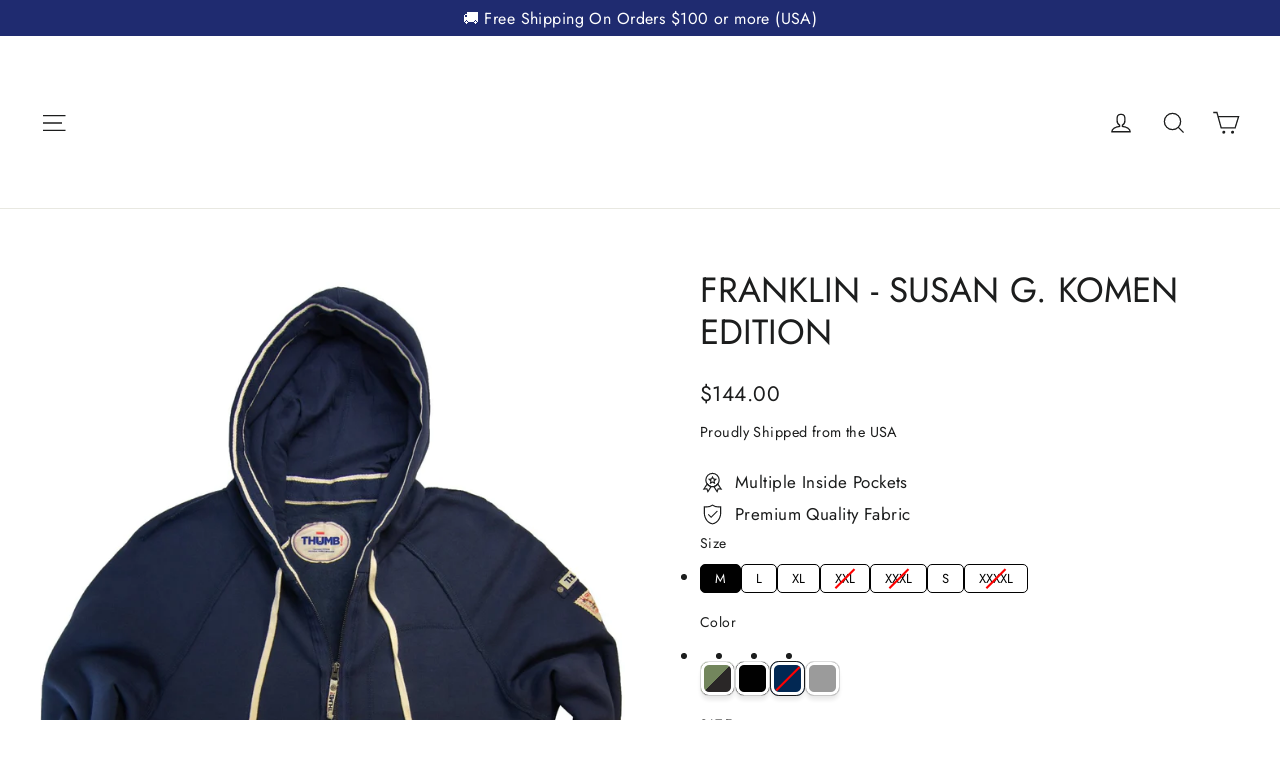

--- FILE ---
content_type: text/html; charset=utf-8
request_url: https://thumbunited.com/collections/jackets-and-hoodies/products/the-franklin-komen?variant=40285509353621
body_size: 68406
content:
<!doctype html>
<html class="no-js" lang="en" dir="ltr">
<head>
  <meta charset="utf-8">
  <meta http-equiv="X-UA-Compatible" content="IE=edge,chrome=1">
  <meta name="viewport" content="width=device-width,initial-scale=1">
  <meta name="theme-color" content="#1f2b70">
  <link rel="canonical" href="https://thumbunited.com/products/the-franklin-komen">
  <link rel="preconnect" href="https://cdn.shopify.com" crossorigin>
  <link rel="preconnect" href="https://fonts.shopifycdn.com" crossorigin>
  <link rel="dns-prefetch" href="https://productreviews.shopifycdn.com">
  <link rel="dns-prefetch" href="https://ajax.googleapis.com">
  <link rel="dns-prefetch" href="https://maps.googleapis.com">
  <link rel="dns-prefetch" href="https://maps.gstatic.com"><link rel="shortcut icon" href="//thumbunited.com/cdn/shop/files/ThumbUnited-Favicon003-01_32x32.png?v=1613695952" type="image/png" /><title>FRANKLIN - SUSAN G. KOMEN EDITION
&ndash; Thumb United
</title>
<meta name="description" content="We are extremely proud to announce our Sponsorship with the Susan G. Komen Foundation. The Franklin &quot;SGK&quot; edition will have the signature Komen Running Ribbon® embroidered on the left sleeve through March 31, 2022. Thumb United will donate to Susan G. Komen® $10.00 for each product sold with the &quot;SGK&quot; embroidered runni"><meta property="og:site_name" content="Thumb United">
  <meta property="og:url" content="https://thumbunited.com/products/the-franklin-komen">
  <meta property="og:title" content="FRANKLIN - SUSAN G. KOMEN EDITION">
  <meta property="og:type" content="product">
  <meta property="og:description" content="We are extremely proud to announce our Sponsorship with the Susan G. Komen Foundation. The Franklin &quot;SGK&quot; edition will have the signature Komen Running Ribbon® embroidered on the left sleeve through March 31, 2022. Thumb United will donate to Susan G. Komen® $10.00 for each product sold with the &quot;SGK&quot; embroidered runni"><meta property="og:image" content="http://thumbunited.com/cdn/shop/products/franklin-susan-g-komen-edition-246199.png?v=1755606981">
    <meta property="og:image:secure_url" content="https://thumbunited.com/cdn/shop/products/franklin-susan-g-komen-edition-246199.png?v=1755606981">
    <meta property="og:image:width" content="1536">
    <meta property="og:image:height" content="2048"><meta name="twitter:site" content="@">
  <meta name="twitter:card" content="summary_large_image">
  <meta name="twitter:title" content="FRANKLIN - SUSAN G. KOMEN EDITION">
  <meta name="twitter:description" content="We are extremely proud to announce our Sponsorship with the Susan G. Komen Foundation. The Franklin &quot;SGK&quot; edition will have the signature Komen Running Ribbon® embroidered on the left sleeve through March 31, 2022. Thumb United will donate to Susan G. Komen® $10.00 for each product sold with the &quot;SGK&quot; embroidered runni">
<style data-shopify>@font-face {
  font-family: Jost;
  font-weight: 400;
  font-style: normal;
  font-display: swap;
  src: url("//thumbunited.com/cdn/fonts/jost/jost_n4.d47a1b6347ce4a4c9f437608011273009d91f2b7.woff2") format("woff2"),
       url("//thumbunited.com/cdn/fonts/jost/jost_n4.791c46290e672b3f85c3d1c651ef2efa3819eadd.woff") format("woff");
}

  @font-face {
  font-family: Jost;
  font-weight: 400;
  font-style: normal;
  font-display: swap;
  src: url("//thumbunited.com/cdn/fonts/jost/jost_n4.d47a1b6347ce4a4c9f437608011273009d91f2b7.woff2") format("woff2"),
       url("//thumbunited.com/cdn/fonts/jost/jost_n4.791c46290e672b3f85c3d1c651ef2efa3819eadd.woff") format("woff");
}


  @font-face {
  font-family: Jost;
  font-weight: 600;
  font-style: normal;
  font-display: swap;
  src: url("//thumbunited.com/cdn/fonts/jost/jost_n6.ec1178db7a7515114a2d84e3dd680832b7af8b99.woff2") format("woff2"),
       url("//thumbunited.com/cdn/fonts/jost/jost_n6.b1178bb6bdd3979fef38e103a3816f6980aeaff9.woff") format("woff");
}

  @font-face {
  font-family: Jost;
  font-weight: 400;
  font-style: italic;
  font-display: swap;
  src: url("//thumbunited.com/cdn/fonts/jost/jost_i4.b690098389649750ada222b9763d55796c5283a5.woff2") format("woff2"),
       url("//thumbunited.com/cdn/fonts/jost/jost_i4.fd766415a47e50b9e391ae7ec04e2ae25e7e28b0.woff") format("woff");
}

  @font-face {
  font-family: Jost;
  font-weight: 600;
  font-style: italic;
  font-display: swap;
  src: url("//thumbunited.com/cdn/fonts/jost/jost_i6.9af7e5f39e3a108c08f24047a4276332d9d7b85e.woff2") format("woff2"),
       url("//thumbunited.com/cdn/fonts/jost/jost_i6.2bf310262638f998ed206777ce0b9a3b98b6fe92.woff") format("woff");
}

</style><link href="//thumbunited.com/cdn/shop/t/33/assets/theme.css?v=128105613285900123441750090134" rel="stylesheet" type="text/css" media="all" />
<style data-shopify>:root {
    --typeHeaderPrimary: Jost;
    --typeHeaderFallback: sans-serif;
    --typeHeaderSize: 35px;
    --typeHeaderWeight: 400;
    --typeHeaderLineHeight: 1.2;
    --typeHeaderSpacing: 0.0em;

    --typeBasePrimary:Jost;
    --typeBaseFallback:sans-serif;
    --typeBaseSize: 17px;
    --typeBaseWeight: 400;
    --typeBaseLineHeight: 1.6;
    --typeBaseSpacing: 0.025em;

    --iconWeight: 3px;
    --iconLinecaps: miter;

    --animateImagesStyle: zoom-fade;
    --animateImagesStyleSmall: zoom-fade-small;
    --animateSectionsBackgroundStyle: zoom-fade;
    --animateSectionsTextStyle: rise-up;
    --animateSectionsTextStyleAppendOut: rise-up-out;

    --colorAnnouncement: #1f2b70;
    --colorAnnouncementText: #ffffff;

    --colorBody: #ffffff;
    --colorBodyAlpha05: rgba(255, 255, 255, 0.05);
    --colorBodyDim: #f2f2f2;
    --colorBodyLightDim: #fafafa;
    --colorBodyMediumDim: #f5f5f5;

    --colorBorder: #e8e8e1;

    --colorBtnPrimary: #1f2b70;
    --colorBtnPrimaryDim: #19235c;
    --colorBtnPrimaryText: #ffffff;

    --colorCartDot: #ea0a2a;

    --colorDrawers: #ffffff;
    --colorDrawersDim: #f2f2f2;
    --colorDrawerBorder: #1f2b70;
    --colorDrawerText: #000000;
    --colorDrawerTextDarken: #000000;
    --colorDrawerButton: #1f2b70;
    --colorDrawerButtonText: #ffffff;

    --colorFooter: #1f2b70;
    --colorFooterText: #ffffff;
    --colorFooterTextAlpha01: rgba(255, 255, 255, 0.1);
    --colorFooterTextAlpha012: rgba(255, 255, 255, 0.12);
    --colorFooterTextAlpha06: rgba(255, 255, 255, 0.6);

    --colorHeroText: #ffffff;

    --colorInputBg: #ffffff;
    --colorInputBgDim: #f2f2f2;
    --colorInputBgDark: #e6e6e6;
    --colorInputText: #1c1d1d;

    --colorLink: #1c1d1d;

    --colorModalBg: rgba(0, 0, 0, 0.6);

    --colorNav: #ffffff;
    --colorNavText: #1c1d1d;

    --colorSalePrice: #ea0a2a;
    --colorSaleTag: #ea0a2a;
    --colorSaleTagText: #ffffff;

    --colorTextBody: #1c1d1d;
    --colorTextBodyAlpha0025: rgba(28, 29, 29, 0.03);
    --colorTextBodyAlpha005: rgba(28, 29, 29, 0.05);
    --colorTextBodyAlpha008: rgba(28, 29, 29, 0.08);
    --colorTextBodyAlpha01: rgba(28, 29, 29, 0.1);
    --colorTextBodyAlpha035: rgba(28, 29, 29, 0.35);

    --colorSmallImageBg: #ffffff;
    --colorLargeImageBg: #111111;

    --urlIcoSelect: url(//thumbunited.com/cdn/shop/t/33/assets/ico-select.svg);
    --urlIcoSelectFooter: url(//thumbunited.com/cdn/shop/t/33/assets/ico-select-footer.svg);
    --urlIcoSelectWhite: url(//thumbunited.com/cdn/shop/t/33/assets/ico-select-white.svg);

    --urlButtonArrowPng: url(//thumbunited.com/cdn/shop/t/33/assets/button-arrow.png);
    --urlButtonArrow2xPng: url(//thumbunited.com/cdn/shop/t/33/assets/button-arrow-2x.png);
    --urlButtonArrowBlackPng: url(//thumbunited.com/cdn/shop/t/33/assets/button-arrow-black.png);
    --urlButtonArrowBlack2xPng: url(//thumbunited.com/cdn/shop/t/33/assets/button-arrow-black-2x.png);

    --sizeChartMargin: 25px 0;
    --sizeChartIconMargin: 5px;

    --newsletterReminderPadding: 30px 35px;

    /*Shop Pay Installments*/
    --color-body-text: #1c1d1d;
    --color-body: #ffffff;
    --color-bg: #ffffff;
  }

  
.collection-hero__content:before,
  .hero__image-wrapper:before,
  .hero__media:before {
    background-image: linear-gradient(to bottom, rgba(0, 0, 0, 0.0) 0%, rgba(0, 0, 0, 0.0) 40%, rgba(0, 0, 0, 0.62) 100%);
  }

  .skrim__item-content .skrim__overlay:after {
    background-image: linear-gradient(to bottom, rgba(0, 0, 0, 0.0) 30%, rgba(0, 0, 0, 0.62) 100%);
  }

  .placeholder-content {
    background-image: linear-gradient(100deg, #ffffff 40%, #f7f7f7 63%, #ffffff 79%);
  }</style><script>
    document.documentElement.className = document.documentElement.className.replace('no-js', 'js');

    window.theme = window.theme || {};
    theme.routes = {
      home: "/",
      cart: "/cart.js",
      cartPage: "/cart",
      cartAdd: "/cart/add.js",
      cartChange: "/cart/change.js",
      search: "/search",
      predictiveSearch: "/search/suggest"
    };
    theme.strings = {
      soldOut: "Sold Out",
      unavailable: "Unavailable",
      inStockLabel: "In stock, ready to ship",
      oneStockLabel: "Low stock - [count] item left",
      otherStockLabel: "Low stock - [count] items left",
      willNotShipUntil: "Ready to ship [date]",
      willBeInStockAfter: "Back in stock [date]",
      waitingForStock: "Backordered, shipping soon",
      cartSavings: "You're saving [savings]",
      cartEmpty: "Your cart is currently empty.",
      cartTermsConfirmation: "You must agree with the terms and conditions of sales to check out",
      searchCollections: "Collections",
      searchPages: "Pages",
      searchArticles: "Articles",
      maxQuantity: "You can only have [quantity] of [title] in your cart."
    };
    theme.settings = {
      cartType: "drawer",
      isCustomerTemplate: false,
      moneyFormat: "\u003cspan\u003e${{amount}}\u003c\/span\u003e",
      predictiveSearch: true,
      predictiveSearchType: null,
      quickView: true,
      themeName: 'Motion',
      themeVersion: "11.0.0"
    };
  </script>

  <script>window.performance && window.performance.mark && window.performance.mark('shopify.content_for_header.start');</script><meta name="google-site-verification" content="d4vu3L4xgAgJKWye1e2TAzWoP47xC3lmesF97ECIvkA">
<meta name="google-site-verification" content="d4vu3L4xgAgJKWye1e2TAzWoP47xC3lmesF97ECIvkA">
<meta name="facebook-domain-verification" content="cxc75oosagm125c2qzas7l89klu4t5">
<meta id="shopify-digital-wallet" name="shopify-digital-wallet" content="/25068470325/digital_wallets/dialog">
<meta name="shopify-checkout-api-token" content="1f480b9f5f4b864616883b70fa448e48">
<meta id="in-context-paypal-metadata" data-shop-id="25068470325" data-venmo-supported="true" data-environment="production" data-locale="en_US" data-paypal-v4="true" data-currency="USD">
<link rel="alternate" hreflang="x-default" href="https://thumbunited.com/products/the-franklin-komen">
<link rel="alternate" hreflang="en-CA" href="https://thumbunited.com/en-ca/products/the-franklin-komen">
<link rel="alternate" type="application/json+oembed" href="https://thumbunited.com/products/the-franklin-komen.oembed">
<script async="async" src="/checkouts/internal/preloads.js?locale=en-US"></script>
<link rel="preconnect" href="https://shop.app" crossorigin="anonymous">
<script async="async" src="https://shop.app/checkouts/internal/preloads.js?locale=en-US&shop_id=25068470325" crossorigin="anonymous"></script>
<script id="apple-pay-shop-capabilities" type="application/json">{"shopId":25068470325,"countryCode":"US","currencyCode":"USD","merchantCapabilities":["supports3DS"],"merchantId":"gid:\/\/shopify\/Shop\/25068470325","merchantName":"Thumb United","requiredBillingContactFields":["postalAddress","email","phone"],"requiredShippingContactFields":["postalAddress","email","phone"],"shippingType":"shipping","supportedNetworks":["visa","masterCard","amex","discover","elo","jcb"],"total":{"type":"pending","label":"Thumb United","amount":"1.00"},"shopifyPaymentsEnabled":true,"supportsSubscriptions":true}</script>
<script id="shopify-features" type="application/json">{"accessToken":"1f480b9f5f4b864616883b70fa448e48","betas":["rich-media-storefront-analytics"],"domain":"thumbunited.com","predictiveSearch":true,"shopId":25068470325,"locale":"en"}</script>
<script>var Shopify = Shopify || {};
Shopify.shop = "thumbunited.myshopify.com";
Shopify.locale = "en";
Shopify.currency = {"active":"USD","rate":"1.0"};
Shopify.country = "US";
Shopify.theme = {"name":"Motion V3 Bayside","id":152197398784,"schema_name":"Motion","schema_version":"11.0.0","theme_store_id":847,"role":"main"};
Shopify.theme.handle = "null";
Shopify.theme.style = {"id":null,"handle":null};
Shopify.cdnHost = "thumbunited.com/cdn";
Shopify.routes = Shopify.routes || {};
Shopify.routes.root = "/";</script>
<script type="module">!function(o){(o.Shopify=o.Shopify||{}).modules=!0}(window);</script>
<script>!function(o){function n(){var o=[];function n(){o.push(Array.prototype.slice.apply(arguments))}return n.q=o,n}var t=o.Shopify=o.Shopify||{};t.loadFeatures=n(),t.autoloadFeatures=n()}(window);</script>
<script>
  window.ShopifyPay = window.ShopifyPay || {};
  window.ShopifyPay.apiHost = "shop.app\/pay";
  window.ShopifyPay.redirectState = null;
</script>
<script id="shop-js-analytics" type="application/json">{"pageType":"product"}</script>
<script defer="defer" async type="module" src="//thumbunited.com/cdn/shopifycloud/shop-js/modules/v2/client.init-shop-cart-sync_D0dqhulL.en.esm.js"></script>
<script defer="defer" async type="module" src="//thumbunited.com/cdn/shopifycloud/shop-js/modules/v2/chunk.common_CpVO7qML.esm.js"></script>
<script type="module">
  await import("//thumbunited.com/cdn/shopifycloud/shop-js/modules/v2/client.init-shop-cart-sync_D0dqhulL.en.esm.js");
await import("//thumbunited.com/cdn/shopifycloud/shop-js/modules/v2/chunk.common_CpVO7qML.esm.js");

  window.Shopify.SignInWithShop?.initShopCartSync?.({"fedCMEnabled":true,"windoidEnabled":true});

</script>
<script defer="defer" async type="module" src="//thumbunited.com/cdn/shopifycloud/shop-js/modules/v2/client.payment-terms_BmrqWn8r.en.esm.js"></script>
<script defer="defer" async type="module" src="//thumbunited.com/cdn/shopifycloud/shop-js/modules/v2/chunk.common_CpVO7qML.esm.js"></script>
<script defer="defer" async type="module" src="//thumbunited.com/cdn/shopifycloud/shop-js/modules/v2/chunk.modal_DKF6x0Jh.esm.js"></script>
<script type="module">
  await import("//thumbunited.com/cdn/shopifycloud/shop-js/modules/v2/client.payment-terms_BmrqWn8r.en.esm.js");
await import("//thumbunited.com/cdn/shopifycloud/shop-js/modules/v2/chunk.common_CpVO7qML.esm.js");
await import("//thumbunited.com/cdn/shopifycloud/shop-js/modules/v2/chunk.modal_DKF6x0Jh.esm.js");

  
</script>
<script>
  window.Shopify = window.Shopify || {};
  if (!window.Shopify.featureAssets) window.Shopify.featureAssets = {};
  window.Shopify.featureAssets['shop-js'] = {"shop-cart-sync":["modules/v2/client.shop-cart-sync_D9bwt38V.en.esm.js","modules/v2/chunk.common_CpVO7qML.esm.js"],"init-fed-cm":["modules/v2/client.init-fed-cm_BJ8NPuHe.en.esm.js","modules/v2/chunk.common_CpVO7qML.esm.js"],"init-shop-email-lookup-coordinator":["modules/v2/client.init-shop-email-lookup-coordinator_pVrP2-kG.en.esm.js","modules/v2/chunk.common_CpVO7qML.esm.js"],"shop-cash-offers":["modules/v2/client.shop-cash-offers_CNh7FWN-.en.esm.js","modules/v2/chunk.common_CpVO7qML.esm.js","modules/v2/chunk.modal_DKF6x0Jh.esm.js"],"init-shop-cart-sync":["modules/v2/client.init-shop-cart-sync_D0dqhulL.en.esm.js","modules/v2/chunk.common_CpVO7qML.esm.js"],"init-windoid":["modules/v2/client.init-windoid_DaoAelzT.en.esm.js","modules/v2/chunk.common_CpVO7qML.esm.js"],"shop-toast-manager":["modules/v2/client.shop-toast-manager_1DND8Tac.en.esm.js","modules/v2/chunk.common_CpVO7qML.esm.js"],"pay-button":["modules/v2/client.pay-button_CFeQi1r6.en.esm.js","modules/v2/chunk.common_CpVO7qML.esm.js"],"shop-button":["modules/v2/client.shop-button_Ca94MDdQ.en.esm.js","modules/v2/chunk.common_CpVO7qML.esm.js"],"shop-login-button":["modules/v2/client.shop-login-button_DPYNfp1Z.en.esm.js","modules/v2/chunk.common_CpVO7qML.esm.js","modules/v2/chunk.modal_DKF6x0Jh.esm.js"],"avatar":["modules/v2/client.avatar_BTnouDA3.en.esm.js"],"shop-follow-button":["modules/v2/client.shop-follow-button_BMKh4nJE.en.esm.js","modules/v2/chunk.common_CpVO7qML.esm.js","modules/v2/chunk.modal_DKF6x0Jh.esm.js"],"init-customer-accounts-sign-up":["modules/v2/client.init-customer-accounts-sign-up_CJXi5kRN.en.esm.js","modules/v2/client.shop-login-button_DPYNfp1Z.en.esm.js","modules/v2/chunk.common_CpVO7qML.esm.js","modules/v2/chunk.modal_DKF6x0Jh.esm.js"],"init-shop-for-new-customer-accounts":["modules/v2/client.init-shop-for-new-customer-accounts_BoBxkgWu.en.esm.js","modules/v2/client.shop-login-button_DPYNfp1Z.en.esm.js","modules/v2/chunk.common_CpVO7qML.esm.js","modules/v2/chunk.modal_DKF6x0Jh.esm.js"],"init-customer-accounts":["modules/v2/client.init-customer-accounts_DCuDTzpR.en.esm.js","modules/v2/client.shop-login-button_DPYNfp1Z.en.esm.js","modules/v2/chunk.common_CpVO7qML.esm.js","modules/v2/chunk.modal_DKF6x0Jh.esm.js"],"checkout-modal":["modules/v2/client.checkout-modal_U_3e4VxF.en.esm.js","modules/v2/chunk.common_CpVO7qML.esm.js","modules/v2/chunk.modal_DKF6x0Jh.esm.js"],"lead-capture":["modules/v2/client.lead-capture_DEgn0Z8u.en.esm.js","modules/v2/chunk.common_CpVO7qML.esm.js","modules/v2/chunk.modal_DKF6x0Jh.esm.js"],"shop-login":["modules/v2/client.shop-login_CoM5QKZ_.en.esm.js","modules/v2/chunk.common_CpVO7qML.esm.js","modules/v2/chunk.modal_DKF6x0Jh.esm.js"],"payment-terms":["modules/v2/client.payment-terms_BmrqWn8r.en.esm.js","modules/v2/chunk.common_CpVO7qML.esm.js","modules/v2/chunk.modal_DKF6x0Jh.esm.js"]};
</script>
<script>(function() {
  var isLoaded = false;
  function asyncLoad() {
    if (isLoaded) return;
    isLoaded = true;
    var urls = ["https:\/\/loox.io\/widget\/E1-VKNdqVu\/loox.1583449444026.js?shop=thumbunited.myshopify.com","https:\/\/app.kiwisizing.com\/web\/js\/dist\/kiwiSizing\/plugin\/SizingPlugin.prod.js?v=328\u0026shop=thumbunited.myshopify.com","https:\/\/static.returngo.ai\/master.returngo.ai\/returngo.min.js?shop=thumbunited.myshopify.com"];
    for (var i = 0; i < urls.length; i++) {
      var s = document.createElement('script');
      s.type = 'text/javascript';
      s.async = true;
      s.src = urls[i];
      var x = document.getElementsByTagName('script')[0];
      x.parentNode.insertBefore(s, x);
    }
  };
  if(window.attachEvent) {
    window.attachEvent('onload', asyncLoad);
  } else {
    window.addEventListener('load', asyncLoad, false);
  }
})();</script>
<script id="__st">var __st={"a":25068470325,"offset":-18000,"reqid":"3dd912ae-bcf2-4570-991a-97e0d8285304-1763843151","pageurl":"thumbunited.com\/collections\/jackets-and-hoodies\/products\/the-franklin-komen?variant=40285509353621","u":"6a02ef315618","p":"product","rtyp":"product","rid":6901277786261};</script>
<script>window.ShopifyPaypalV4VisibilityTracking = true;</script>
<script id="captcha-bootstrap">!function(){'use strict';const t='contact',e='account',n='new_comment',o=[[t,t],['blogs',n],['comments',n],[t,'customer']],c=[[e,'customer_login'],[e,'guest_login'],[e,'recover_customer_password'],[e,'create_customer']],r=t=>t.map((([t,e])=>`form[action*='/${t}']:not([data-nocaptcha='true']) input[name='form_type'][value='${e}']`)).join(','),a=t=>()=>t?[...document.querySelectorAll(t)].map((t=>t.form)):[];function s(){const t=[...o],e=r(t);return a(e)}const i='password',u='form_key',d=['recaptcha-v3-token','g-recaptcha-response','h-captcha-response',i],f=()=>{try{return window.sessionStorage}catch{return}},m='__shopify_v',_=t=>t.elements[u];function p(t,e,n=!1){try{const o=window.sessionStorage,c=JSON.parse(o.getItem(e)),{data:r}=function(t){const{data:e,action:n}=t;return t[m]||n?{data:e,action:n}:{data:t,action:n}}(c);for(const[e,n]of Object.entries(r))t.elements[e]&&(t.elements[e].value=n);n&&o.removeItem(e)}catch(o){console.error('form repopulation failed',{error:o})}}const l='form_type',E='cptcha';function T(t){t.dataset[E]=!0}const w=window,h=w.document,L='Shopify',v='ce_forms',y='captcha';let A=!1;((t,e)=>{const n=(g='f06e6c50-85a8-45c8-87d0-21a2b65856fe',I='https://cdn.shopify.com/shopifycloud/storefront-forms-hcaptcha/ce_storefront_forms_captcha_hcaptcha.v1.5.2.iife.js',D={infoText:'Protected by hCaptcha',privacyText:'Privacy',termsText:'Terms'},(t,e,n)=>{const o=w[L][v],c=o.bindForm;if(c)return c(t,g,e,D).then(n);var r;o.q.push([[t,g,e,D],n]),r=I,A||(h.body.append(Object.assign(h.createElement('script'),{id:'captcha-provider',async:!0,src:r})),A=!0)});var g,I,D;w[L]=w[L]||{},w[L][v]=w[L][v]||{},w[L][v].q=[],w[L][y]=w[L][y]||{},w[L][y].protect=function(t,e){n(t,void 0,e),T(t)},Object.freeze(w[L][y]),function(t,e,n,w,h,L){const[v,y,A,g]=function(t,e,n){const i=e?o:[],u=t?c:[],d=[...i,...u],f=r(d),m=r(i),_=r(d.filter((([t,e])=>n.includes(e))));return[a(f),a(m),a(_),s()]}(w,h,L),I=t=>{const e=t.target;return e instanceof HTMLFormElement?e:e&&e.form},D=t=>v().includes(t);t.addEventListener('submit',(t=>{const e=I(t);if(!e)return;const n=D(e)&&!e.dataset.hcaptchaBound&&!e.dataset.recaptchaBound,o=_(e),c=g().includes(e)&&(!o||!o.value);(n||c)&&t.preventDefault(),c&&!n&&(function(t){try{if(!f())return;!function(t){const e=f();if(!e)return;const n=_(t);if(!n)return;const o=n.value;o&&e.removeItem(o)}(t);const e=Array.from(Array(32),(()=>Math.random().toString(36)[2])).join('');!function(t,e){_(t)||t.append(Object.assign(document.createElement('input'),{type:'hidden',name:u})),t.elements[u].value=e}(t,e),function(t,e){const n=f();if(!n)return;const o=[...t.querySelectorAll(`input[type='${i}']`)].map((({name:t})=>t)),c=[...d,...o],r={};for(const[a,s]of new FormData(t).entries())c.includes(a)||(r[a]=s);n.setItem(e,JSON.stringify({[m]:1,action:t.action,data:r}))}(t,e)}catch(e){console.error('failed to persist form',e)}}(e),e.submit())}));const S=(t,e)=>{t&&!t.dataset[E]&&(n(t,e.some((e=>e===t))),T(t))};for(const o of['focusin','change'])t.addEventListener(o,(t=>{const e=I(t);D(e)&&S(e,y())}));const B=e.get('form_key'),M=e.get(l),P=B&&M;t.addEventListener('DOMContentLoaded',(()=>{const t=y();if(P)for(const e of t)e.elements[l].value===M&&p(e,B);[...new Set([...A(),...v().filter((t=>'true'===t.dataset.shopifyCaptcha))])].forEach((e=>S(e,t)))}))}(h,new URLSearchParams(w.location.search),n,t,e,['guest_login'])})(!0,!0)}();</script>
<script integrity="sha256-52AcMU7V7pcBOXWImdc/TAGTFKeNjmkeM1Pvks/DTgc=" data-source-attribution="shopify.loadfeatures" defer="defer" src="//thumbunited.com/cdn/shopifycloud/storefront/assets/storefront/load_feature-81c60534.js" crossorigin="anonymous"></script>
<script crossorigin="anonymous" defer="defer" src="//thumbunited.com/cdn/shopifycloud/storefront/assets/shopify_pay/storefront-65b4c6d7.js?v=20250812"></script>
<script data-source-attribution="shopify.dynamic_checkout.dynamic.init">var Shopify=Shopify||{};Shopify.PaymentButton=Shopify.PaymentButton||{isStorefrontPortableWallets:!0,init:function(){window.Shopify.PaymentButton.init=function(){};var t=document.createElement("script");t.src="https://thumbunited.com/cdn/shopifycloud/portable-wallets/latest/portable-wallets.en.js",t.type="module",document.head.appendChild(t)}};
</script>
<script data-source-attribution="shopify.dynamic_checkout.buyer_consent">
  function portableWalletsHideBuyerConsent(e){var t=document.getElementById("shopify-buyer-consent"),n=document.getElementById("shopify-subscription-policy-button");t&&n&&(t.classList.add("hidden"),t.setAttribute("aria-hidden","true"),n.removeEventListener("click",e))}function portableWalletsShowBuyerConsent(e){var t=document.getElementById("shopify-buyer-consent"),n=document.getElementById("shopify-subscription-policy-button");t&&n&&(t.classList.remove("hidden"),t.removeAttribute("aria-hidden"),n.addEventListener("click",e))}window.Shopify?.PaymentButton&&(window.Shopify.PaymentButton.hideBuyerConsent=portableWalletsHideBuyerConsent,window.Shopify.PaymentButton.showBuyerConsent=portableWalletsShowBuyerConsent);
</script>
<script>
  function portableWalletsCleanup(e){e&&e.src&&console.error("Failed to load portable wallets script "+e.src);var t=document.querySelectorAll("shopify-accelerated-checkout .shopify-payment-button__skeleton, shopify-accelerated-checkout-cart .wallet-cart-button__skeleton"),e=document.getElementById("shopify-buyer-consent");for(let e=0;e<t.length;e++)t[e].remove();e&&e.remove()}function portableWalletsNotLoadedAsModule(e){e instanceof ErrorEvent&&"string"==typeof e.message&&e.message.includes("import.meta")&&"string"==typeof e.filename&&e.filename.includes("portable-wallets")&&(window.removeEventListener("error",portableWalletsNotLoadedAsModule),window.Shopify.PaymentButton.failedToLoad=e,"loading"===document.readyState?document.addEventListener("DOMContentLoaded",window.Shopify.PaymentButton.init):window.Shopify.PaymentButton.init())}window.addEventListener("error",portableWalletsNotLoadedAsModule);
</script>

<script type="module" src="https://thumbunited.com/cdn/shopifycloud/portable-wallets/latest/portable-wallets.en.js" onError="portableWalletsCleanup(this)" crossorigin="anonymous"></script>
<script nomodule>
  document.addEventListener("DOMContentLoaded", portableWalletsCleanup);
</script>

<link id="shopify-accelerated-checkout-styles" rel="stylesheet" media="screen" href="https://thumbunited.com/cdn/shopifycloud/portable-wallets/latest/accelerated-checkout-backwards-compat.css" crossorigin="anonymous">
<style id="shopify-accelerated-checkout-cart">
        #shopify-buyer-consent {
  margin-top: 1em;
  display: inline-block;
  width: 100%;
}

#shopify-buyer-consent.hidden {
  display: none;
}

#shopify-subscription-policy-button {
  background: none;
  border: none;
  padding: 0;
  text-decoration: underline;
  font-size: inherit;
  cursor: pointer;
}

#shopify-subscription-policy-button::before {
  box-shadow: none;
}

      </style>

<script>window.performance && window.performance.mark && window.performance.mark('shopify.content_for_header.end');</script>

  <script src="//thumbunited.com/cdn/shop/t/33/assets/vendor-scripts-v14.js" defer="defer"></script><link rel="stylesheet" href="//thumbunited.com/cdn/shop/t/33/assets/country-flags.css"><script src="//thumbunited.com/cdn/shop/t/33/assets/theme.js?v=140924482945350573091750090110" defer="defer"></script>
<!-- BEGIN app block: shopify://apps/klaviyo-email-marketing-sms/blocks/klaviyo-onsite-embed/2632fe16-c075-4321-a88b-50b567f42507 -->












  <script async src="https://static.klaviyo.com/onsite/js/JeruHs/klaviyo.js?company_id=JeruHs"></script>
  <script>!function(){if(!window.klaviyo){window._klOnsite=window._klOnsite||[];try{window.klaviyo=new Proxy({},{get:function(n,i){return"push"===i?function(){var n;(n=window._klOnsite).push.apply(n,arguments)}:function(){for(var n=arguments.length,o=new Array(n),w=0;w<n;w++)o[w]=arguments[w];var t="function"==typeof o[o.length-1]?o.pop():void 0,e=new Promise((function(n){window._klOnsite.push([i].concat(o,[function(i){t&&t(i),n(i)}]))}));return e}}})}catch(n){window.klaviyo=window.klaviyo||[],window.klaviyo.push=function(){var n;(n=window._klOnsite).push.apply(n,arguments)}}}}();</script>

  
    <script id="viewed_product">
      if (item == null) {
        var _learnq = _learnq || [];

        var MetafieldReviews = null
        var MetafieldYotpoRating = null
        var MetafieldYotpoCount = null
        var MetafieldLooxRating = null
        var MetafieldLooxCount = null
        var okendoProduct = null
        var okendoProductReviewCount = null
        var okendoProductReviewAverageValue = null
        try {
          // The following fields are used for Customer Hub recently viewed in order to add reviews.
          // This information is not part of __kla_viewed. Instead, it is part of __kla_viewed_reviewed_items
          MetafieldReviews = {};
          MetafieldYotpoRating = null
          MetafieldYotpoCount = null
          MetafieldLooxRating = "5.0"
          MetafieldLooxCount = 9

          okendoProduct = null
          // If the okendo metafield is not legacy, it will error, which then requires the new json formatted data
          if (okendoProduct && 'error' in okendoProduct) {
            okendoProduct = null
          }
          okendoProductReviewCount = okendoProduct ? okendoProduct.reviewCount : null
          okendoProductReviewAverageValue = okendoProduct ? okendoProduct.reviewAverageValue : null
        } catch (error) {
          console.error('Error in Klaviyo onsite reviews tracking:', error);
        }

        var item = {
          Name: "FRANKLIN - SUSAN G. KOMEN EDITION",
          ProductID: 6901277786261,
          Categories: ["All Products","BuyTwoThreeFour","Hoodies and Jackets","Men's Jackets and Hoodies","Mens","SUSAN G. KOMEN COLLECTION"],
          ImageURL: "https://thumbunited.com/cdn/shop/products/franklin-susan-g-komen-edition-246199_grande.png?v=1755606981",
          URL: "https://thumbunited.com/products/the-franklin-komen",
          Brand: "thumbunited",
          Price: "$144.00",
          Value: "144.00",
          CompareAtPrice: "$0.00"
        };
        _learnq.push(['track', 'Viewed Product', item]);
        _learnq.push(['trackViewedItem', {
          Title: item.Name,
          ItemId: item.ProductID,
          Categories: item.Categories,
          ImageUrl: item.ImageURL,
          Url: item.URL,
          Metadata: {
            Brand: item.Brand,
            Price: item.Price,
            Value: item.Value,
            CompareAtPrice: item.CompareAtPrice
          },
          metafields:{
            reviews: MetafieldReviews,
            yotpo:{
              rating: MetafieldYotpoRating,
              count: MetafieldYotpoCount,
            },
            loox:{
              rating: MetafieldLooxRating,
              count: MetafieldLooxCount,
            },
            okendo: {
              rating: okendoProductReviewAverageValue,
              count: okendoProductReviewCount,
            }
          }
        }]);
      }
    </script>
  




  <script>
    window.klaviyoReviewsProductDesignMode = false
  </script>







<!-- END app block --><!-- BEGIN app block: shopify://apps/returngo-returns-exchanges/blocks/returngo-loader/c46ec5ca-ca5f-4afb-904e-7e20126a14d4 -->
<script> 
  window.returngo = window.returngo || {};
  window.returngo.loadScripts ||= [];
  
  window.returngo.settings ||= null;
  window.returngo.translations ||= null;
  window.returngo.coverageEnabled ||= Boolean();
  window.returngo.storefrontPublicToken ||= '';
  window.returngo.coveragePlaceholderUrl = 'https://cdn.shopify.com/extensions/593e4ed5-dd2f-425a-8c83-c5ea058e7ae9/returngo-returns-exchanges-15/assets/coverage-block-placeholder.png';
</script>

<!-- END app block --><script src="https://cdn.shopify.com/extensions/019a9fa6-e5a9-7219-bb16-decb48b7de73/color-swatch-201/assets/globoswatch.js" type="text/javascript" defer="defer"></script>
<script src="https://cdn.shopify.com/extensions/019aa3b5-bac5-7a95-a2df-9ab17a273b6c/aftersell-518/assets/aftersell-utm-triggers.js" type="text/javascript" defer="defer"></script>
<script src="https://cdn.shopify.com/extensions/593e4ed5-dd2f-425a-8c83-c5ea058e7ae9/returngo-returns-exchanges-15/assets/returngo-loader.js" type="text/javascript" defer="defer"></script>
<link href="https://monorail-edge.shopifysvc.com" rel="dns-prefetch">
<script>(function(){if ("sendBeacon" in navigator && "performance" in window) {try {var session_token_from_headers = performance.getEntriesByType('navigation')[0].serverTiming.find(x => x.name == '_s').description;} catch {var session_token_from_headers = undefined;}var session_cookie_matches = document.cookie.match(/_shopify_s=([^;]*)/);var session_token_from_cookie = session_cookie_matches && session_cookie_matches.length === 2 ? session_cookie_matches[1] : "";var session_token = session_token_from_headers || session_token_from_cookie || "";function handle_abandonment_event(e) {var entries = performance.getEntries().filter(function(entry) {return /monorail-edge.shopifysvc.com/.test(entry.name);});if (!window.abandonment_tracked && entries.length === 0) {window.abandonment_tracked = true;var currentMs = Date.now();var navigation_start = performance.timing.navigationStart;var payload = {shop_id: 25068470325,url: window.location.href,navigation_start,duration: currentMs - navigation_start,session_token,page_type: "product"};window.navigator.sendBeacon("https://monorail-edge.shopifysvc.com/v1/produce", JSON.stringify({schema_id: "online_store_buyer_site_abandonment/1.1",payload: payload,metadata: {event_created_at_ms: currentMs,event_sent_at_ms: currentMs}}));}}window.addEventListener('pagehide', handle_abandonment_event);}}());</script>
<script id="web-pixels-manager-setup">(function e(e,d,r,n,o){if(void 0===o&&(o={}),!Boolean(null===(a=null===(i=window.Shopify)||void 0===i?void 0:i.analytics)||void 0===a?void 0:a.replayQueue)){var i,a;window.Shopify=window.Shopify||{};var t=window.Shopify;t.analytics=t.analytics||{};var s=t.analytics;s.replayQueue=[],s.publish=function(e,d,r){return s.replayQueue.push([e,d,r]),!0};try{self.performance.mark("wpm:start")}catch(e){}var l=function(){var e={modern:/Edge?\/(1{2}[4-9]|1[2-9]\d|[2-9]\d{2}|\d{4,})\.\d+(\.\d+|)|Firefox\/(1{2}[4-9]|1[2-9]\d|[2-9]\d{2}|\d{4,})\.\d+(\.\d+|)|Chrom(ium|e)\/(9{2}|\d{3,})\.\d+(\.\d+|)|(Maci|X1{2}).+ Version\/(15\.\d+|(1[6-9]|[2-9]\d|\d{3,})\.\d+)([,.]\d+|)( \(\w+\)|)( Mobile\/\w+|) Safari\/|Chrome.+OPR\/(9{2}|\d{3,})\.\d+\.\d+|(CPU[ +]OS|iPhone[ +]OS|CPU[ +]iPhone|CPU IPhone OS|CPU iPad OS)[ +]+(15[._]\d+|(1[6-9]|[2-9]\d|\d{3,})[._]\d+)([._]\d+|)|Android:?[ /-](13[3-9]|1[4-9]\d|[2-9]\d{2}|\d{4,})(\.\d+|)(\.\d+|)|Android.+Firefox\/(13[5-9]|1[4-9]\d|[2-9]\d{2}|\d{4,})\.\d+(\.\d+|)|Android.+Chrom(ium|e)\/(13[3-9]|1[4-9]\d|[2-9]\d{2}|\d{4,})\.\d+(\.\d+|)|SamsungBrowser\/([2-9]\d|\d{3,})\.\d+/,legacy:/Edge?\/(1[6-9]|[2-9]\d|\d{3,})\.\d+(\.\d+|)|Firefox\/(5[4-9]|[6-9]\d|\d{3,})\.\d+(\.\d+|)|Chrom(ium|e)\/(5[1-9]|[6-9]\d|\d{3,})\.\d+(\.\d+|)([\d.]+$|.*Safari\/(?![\d.]+ Edge\/[\d.]+$))|(Maci|X1{2}).+ Version\/(10\.\d+|(1[1-9]|[2-9]\d|\d{3,})\.\d+)([,.]\d+|)( \(\w+\)|)( Mobile\/\w+|) Safari\/|Chrome.+OPR\/(3[89]|[4-9]\d|\d{3,})\.\d+\.\d+|(CPU[ +]OS|iPhone[ +]OS|CPU[ +]iPhone|CPU IPhone OS|CPU iPad OS)[ +]+(10[._]\d+|(1[1-9]|[2-9]\d|\d{3,})[._]\d+)([._]\d+|)|Android:?[ /-](13[3-9]|1[4-9]\d|[2-9]\d{2}|\d{4,})(\.\d+|)(\.\d+|)|Mobile Safari.+OPR\/([89]\d|\d{3,})\.\d+\.\d+|Android.+Firefox\/(13[5-9]|1[4-9]\d|[2-9]\d{2}|\d{4,})\.\d+(\.\d+|)|Android.+Chrom(ium|e)\/(13[3-9]|1[4-9]\d|[2-9]\d{2}|\d{4,})\.\d+(\.\d+|)|Android.+(UC? ?Browser|UCWEB|U3)[ /]?(15\.([5-9]|\d{2,})|(1[6-9]|[2-9]\d|\d{3,})\.\d+)\.\d+|SamsungBrowser\/(5\.\d+|([6-9]|\d{2,})\.\d+)|Android.+MQ{2}Browser\/(14(\.(9|\d{2,})|)|(1[5-9]|[2-9]\d|\d{3,})(\.\d+|))(\.\d+|)|K[Aa][Ii]OS\/(3\.\d+|([4-9]|\d{2,})\.\d+)(\.\d+|)/},d=e.modern,r=e.legacy,n=navigator.userAgent;return n.match(d)?"modern":n.match(r)?"legacy":"unknown"}(),u="modern"===l?"modern":"legacy",c=(null!=n?n:{modern:"",legacy:""})[u],f=function(e){return[e.baseUrl,"/wpm","/b",e.hashVersion,"modern"===e.buildTarget?"m":"l",".js"].join("")}({baseUrl:d,hashVersion:r,buildTarget:u}),m=function(e){var d=e.version,r=e.bundleTarget,n=e.surface,o=e.pageUrl,i=e.monorailEndpoint;return{emit:function(e){var a=e.status,t=e.errorMsg,s=(new Date).getTime(),l=JSON.stringify({metadata:{event_sent_at_ms:s},events:[{schema_id:"web_pixels_manager_load/3.1",payload:{version:d,bundle_target:r,page_url:o,status:a,surface:n,error_msg:t},metadata:{event_created_at_ms:s}}]});if(!i)return console&&console.warn&&console.warn("[Web Pixels Manager] No Monorail endpoint provided, skipping logging."),!1;try{return self.navigator.sendBeacon.bind(self.navigator)(i,l)}catch(e){}var u=new XMLHttpRequest;try{return u.open("POST",i,!0),u.setRequestHeader("Content-Type","text/plain"),u.send(l),!0}catch(e){return console&&console.warn&&console.warn("[Web Pixels Manager] Got an unhandled error while logging to Monorail."),!1}}}}({version:r,bundleTarget:l,surface:e.surface,pageUrl:self.location.href,monorailEndpoint:e.monorailEndpoint});try{o.browserTarget=l,function(e){var d=e.src,r=e.async,n=void 0===r||r,o=e.onload,i=e.onerror,a=e.sri,t=e.scriptDataAttributes,s=void 0===t?{}:t,l=document.createElement("script"),u=document.querySelector("head"),c=document.querySelector("body");if(l.async=n,l.src=d,a&&(l.integrity=a,l.crossOrigin="anonymous"),s)for(var f in s)if(Object.prototype.hasOwnProperty.call(s,f))try{l.dataset[f]=s[f]}catch(e){}if(o&&l.addEventListener("load",o),i&&l.addEventListener("error",i),u)u.appendChild(l);else{if(!c)throw new Error("Did not find a head or body element to append the script");c.appendChild(l)}}({src:f,async:!0,onload:function(){if(!function(){var e,d;return Boolean(null===(d=null===(e=window.Shopify)||void 0===e?void 0:e.analytics)||void 0===d?void 0:d.initialized)}()){var d=window.webPixelsManager.init(e)||void 0;if(d){var r=window.Shopify.analytics;r.replayQueue.forEach((function(e){var r=e[0],n=e[1],o=e[2];d.publishCustomEvent(r,n,o)})),r.replayQueue=[],r.publish=d.publishCustomEvent,r.visitor=d.visitor,r.initialized=!0}}},onerror:function(){return m.emit({status:"failed",errorMsg:"".concat(f," has failed to load")})},sri:function(e){var d=/^sha384-[A-Za-z0-9+/=]+$/;return"string"==typeof e&&d.test(e)}(c)?c:"",scriptDataAttributes:o}),m.emit({status:"loading"})}catch(e){m.emit({status:"failed",errorMsg:(null==e?void 0:e.message)||"Unknown error"})}}})({shopId: 25068470325,storefrontBaseUrl: "https://thumbunited.com",extensionsBaseUrl: "https://extensions.shopifycdn.com/cdn/shopifycloud/web-pixels-manager",monorailEndpoint: "https://monorail-edge.shopifysvc.com/unstable/produce_batch",surface: "storefront-renderer",enabledBetaFlags: ["2dca8a86"],webPixelsConfigList: [{"id":"440762624","configuration":"{\"pixelCode\":\"C4DA603A1SKPOOR4J880\"}","eventPayloadVersion":"v1","runtimeContext":"STRICT","scriptVersion":"22e92c2ad45662f435e4801458fb78cc","type":"APP","apiClientId":4383523,"privacyPurposes":["ANALYTICS","MARKETING","SALE_OF_DATA"],"dataSharingAdjustments":{"protectedCustomerApprovalScopes":["read_customer_address","read_customer_email","read_customer_name","read_customer_personal_data","read_customer_phone"]}},{"id":"435618048","configuration":"{\"config\":\"{\\\"pixel_id\\\":\\\"AW-721680536\\\",\\\"target_country\\\":\\\"US\\\",\\\"gtag_events\\\":[{\\\"type\\\":\\\"search\\\",\\\"action_label\\\":\\\"AW-721680536\\\/pQ6iCLTJqf4BEJjxj9gC\\\"},{\\\"type\\\":\\\"begin_checkout\\\",\\\"action_label\\\":\\\"AW-721680536\\\/S3fvCLHJqf4BEJjxj9gC\\\"},{\\\"type\\\":\\\"view_item\\\",\\\"action_label\\\":[\\\"AW-721680536\\\/nrCCCKvJqf4BEJjxj9gC\\\",\\\"MC-KZ9NHEW4TZ\\\"]},{\\\"type\\\":\\\"purchase\\\",\\\"action_label\\\":[\\\"AW-721680536\\\/T7bKCKjJqf4BEJjxj9gC\\\",\\\"MC-KZ9NHEW4TZ\\\"]},{\\\"type\\\":\\\"page_view\\\",\\\"action_label\\\":[\\\"AW-721680536\\\/r8ZwCKXJqf4BEJjxj9gC\\\",\\\"MC-KZ9NHEW4TZ\\\"]},{\\\"type\\\":\\\"add_payment_info\\\",\\\"action_label\\\":\\\"AW-721680536\\\/M_G1CLfJqf4BEJjxj9gC\\\"},{\\\"type\\\":\\\"add_to_cart\\\",\\\"action_label\\\":\\\"AW-721680536\\\/sRPXCK7Jqf4BEJjxj9gC\\\"}],\\\"enable_monitoring_mode\\\":false}\"}","eventPayloadVersion":"v1","runtimeContext":"OPEN","scriptVersion":"b2a88bafab3e21179ed38636efcd8a93","type":"APP","apiClientId":1780363,"privacyPurposes":[],"dataSharingAdjustments":{"protectedCustomerApprovalScopes":["read_customer_address","read_customer_email","read_customer_name","read_customer_personal_data","read_customer_phone"]}},{"id":"182845696","configuration":"{\"pixel_id\":\"513182749510580\",\"pixel_type\":\"facebook_pixel\",\"metaapp_system_user_token\":\"-\"}","eventPayloadVersion":"v1","runtimeContext":"OPEN","scriptVersion":"ca16bc87fe92b6042fbaa3acc2fbdaa6","type":"APP","apiClientId":2329312,"privacyPurposes":["ANALYTICS","MARKETING","SALE_OF_DATA"],"dataSharingAdjustments":{"protectedCustomerApprovalScopes":["read_customer_address","read_customer_email","read_customer_name","read_customer_personal_data","read_customer_phone"]}},{"id":"102400256","configuration":"{\"tagID\":\"2612830731991\"}","eventPayloadVersion":"v1","runtimeContext":"STRICT","scriptVersion":"18031546ee651571ed29edbe71a3550b","type":"APP","apiClientId":3009811,"privacyPurposes":["ANALYTICS","MARKETING","SALE_OF_DATA"],"dataSharingAdjustments":{"protectedCustomerApprovalScopes":["read_customer_address","read_customer_email","read_customer_name","read_customer_personal_data","read_customer_phone"]}},{"id":"72188160","eventPayloadVersion":"v1","runtimeContext":"LAX","scriptVersion":"1","type":"CUSTOM","privacyPurposes":["ANALYTICS"],"name":"Google Analytics tag (migrated)"},{"id":"shopify-app-pixel","configuration":"{}","eventPayloadVersion":"v1","runtimeContext":"STRICT","scriptVersion":"0450","apiClientId":"shopify-pixel","type":"APP","privacyPurposes":["ANALYTICS","MARKETING"]},{"id":"shopify-custom-pixel","eventPayloadVersion":"v1","runtimeContext":"LAX","scriptVersion":"0450","apiClientId":"shopify-pixel","type":"CUSTOM","privacyPurposes":["ANALYTICS","MARKETING"]}],isMerchantRequest: false,initData: {"shop":{"name":"Thumb United","paymentSettings":{"currencyCode":"USD"},"myshopifyDomain":"thumbunited.myshopify.com","countryCode":"US","storefrontUrl":"https:\/\/thumbunited.com"},"customer":null,"cart":null,"checkout":null,"productVariants":[{"price":{"amount":154.0,"currencyCode":"USD"},"product":{"title":"FRANKLIN - SUSAN G. KOMEN EDITION","vendor":"thumbunited","id":"6901277786261","untranslatedTitle":"FRANKLIN - SUSAN G. KOMEN EDITION","url":"\/products\/the-franklin-komen","type":"Sweatshirt"},"id":"40285509288085","image":{"src":"\/\/thumbunited.com\/cdn\/shop\/products\/franklin-susan-g-komen-edition-246199.png?v=1755606981"},"sku":"K-M116-GRC-M","title":"M \/ Green Camo","untranslatedTitle":"M \/ Green Camo"},{"price":{"amount":144.0,"currencyCode":"USD"},"product":{"title":"FRANKLIN - SUSAN G. KOMEN EDITION","vendor":"thumbunited","id":"6901277786261","untranslatedTitle":"FRANKLIN - SUSAN G. KOMEN EDITION","url":"\/products\/the-franklin-komen","type":"Sweatshirt"},"id":"40285509320853","image":{"src":"\/\/thumbunited.com\/cdn\/shop\/products\/franklin-susan-g-komen-edition-800871.jpg?v=1755606983"},"sku":"K-M116-BLK-M","title":"M \/ Black","untranslatedTitle":"M \/ Black"},{"price":{"amount":144.0,"currencyCode":"USD"},"product":{"title":"FRANKLIN - SUSAN G. KOMEN EDITION","vendor":"thumbunited","id":"6901277786261","untranslatedTitle":"FRANKLIN - SUSAN G. KOMEN EDITION","url":"\/products\/the-franklin-komen","type":"Sweatshirt"},"id":"40285509353621","image":{"src":"\/\/thumbunited.com\/cdn\/shop\/products\/franklin-susan-g-komen-edition-225788.jpg?v=1755606982"},"sku":"K-M116-NBL-M","title":"M \/ Navy","untranslatedTitle":"M \/ Navy"},{"price":{"amount":144.0,"currencyCode":"USD"},"product":{"title":"FRANKLIN - SUSAN G. KOMEN EDITION","vendor":"thumbunited","id":"6901277786261","untranslatedTitle":"FRANKLIN - SUSAN G. KOMEN EDITION","url":"\/products\/the-franklin-komen","type":"Sweatshirt"},"id":"40285509386389","image":{"src":"\/\/thumbunited.com\/cdn\/shop\/products\/franklin-susan-g-komen-edition-870053.jpg?v=1755606983"},"sku":"K-M116-LHG-M","title":"M \/ Grey","untranslatedTitle":"M \/ Grey"},{"price":{"amount":154.0,"currencyCode":"USD"},"product":{"title":"FRANKLIN - SUSAN G. KOMEN EDITION","vendor":"thumbunited","id":"6901277786261","untranslatedTitle":"FRANKLIN - SUSAN G. KOMEN EDITION","url":"\/products\/the-franklin-komen","type":"Sweatshirt"},"id":"40285509419157","image":{"src":"\/\/thumbunited.com\/cdn\/shop\/products\/franklin-susan-g-komen-edition-246199.png?v=1755606981"},"sku":"K-M116-GRC-L","title":"L \/ Green Camo","untranslatedTitle":"L \/ Green Camo"},{"price":{"amount":144.0,"currencyCode":"USD"},"product":{"title":"FRANKLIN - SUSAN G. KOMEN EDITION","vendor":"thumbunited","id":"6901277786261","untranslatedTitle":"FRANKLIN - SUSAN G. KOMEN EDITION","url":"\/products\/the-franklin-komen","type":"Sweatshirt"},"id":"40285509451925","image":{"src":"\/\/thumbunited.com\/cdn\/shop\/products\/franklin-susan-g-komen-edition-800871.jpg?v=1755606983"},"sku":"K-M116-BLK-L","title":"L \/ Black","untranslatedTitle":"L \/ Black"},{"price":{"amount":144.0,"currencyCode":"USD"},"product":{"title":"FRANKLIN - SUSAN G. KOMEN EDITION","vendor":"thumbunited","id":"6901277786261","untranslatedTitle":"FRANKLIN - SUSAN G. KOMEN EDITION","url":"\/products\/the-franklin-komen","type":"Sweatshirt"},"id":"40285509484693","image":{"src":"\/\/thumbunited.com\/cdn\/shop\/products\/franklin-susan-g-komen-edition-225788.jpg?v=1755606982"},"sku":"K-M116-NBL-L","title":"L \/ Navy","untranslatedTitle":"L \/ Navy"},{"price":{"amount":144.0,"currencyCode":"USD"},"product":{"title":"FRANKLIN - SUSAN G. KOMEN EDITION","vendor":"thumbunited","id":"6901277786261","untranslatedTitle":"FRANKLIN - SUSAN G. KOMEN EDITION","url":"\/products\/the-franklin-komen","type":"Sweatshirt"},"id":"40285509517461","image":{"src":"\/\/thumbunited.com\/cdn\/shop\/products\/franklin-susan-g-komen-edition-870053.jpg?v=1755606983"},"sku":"K-M116-LHG-L","title":"L \/ Grey","untranslatedTitle":"L \/ Grey"},{"price":{"amount":154.0,"currencyCode":"USD"},"product":{"title":"FRANKLIN - SUSAN G. KOMEN EDITION","vendor":"thumbunited","id":"6901277786261","untranslatedTitle":"FRANKLIN - SUSAN G. KOMEN EDITION","url":"\/products\/the-franklin-komen","type":"Sweatshirt"},"id":"40285509550229","image":{"src":"\/\/thumbunited.com\/cdn\/shop\/products\/franklin-susan-g-komen-edition-246199.png?v=1755606981"},"sku":"K-M116-GRC-XL","title":"XL \/ Green Camo","untranslatedTitle":"XL \/ Green Camo"},{"price":{"amount":144.0,"currencyCode":"USD"},"product":{"title":"FRANKLIN - SUSAN G. KOMEN EDITION","vendor":"thumbunited","id":"6901277786261","untranslatedTitle":"FRANKLIN - SUSAN G. KOMEN EDITION","url":"\/products\/the-franklin-komen","type":"Sweatshirt"},"id":"40285509582997","image":{"src":"\/\/thumbunited.com\/cdn\/shop\/products\/franklin-susan-g-komen-edition-800871.jpg?v=1755606983"},"sku":"K-M116-BLK-XL","title":"XL \/ Black","untranslatedTitle":"XL \/ Black"},{"price":{"amount":144.0,"currencyCode":"USD"},"product":{"title":"FRANKLIN - SUSAN G. KOMEN EDITION","vendor":"thumbunited","id":"6901277786261","untranslatedTitle":"FRANKLIN - SUSAN G. KOMEN EDITION","url":"\/products\/the-franklin-komen","type":"Sweatshirt"},"id":"40285509615765","image":{"src":"\/\/thumbunited.com\/cdn\/shop\/products\/franklin-susan-g-komen-edition-225788.jpg?v=1755606982"},"sku":"K-M116-NBL-XL","title":"XL \/ Navy","untranslatedTitle":"XL \/ Navy"},{"price":{"amount":144.0,"currencyCode":"USD"},"product":{"title":"FRANKLIN - SUSAN G. KOMEN EDITION","vendor":"thumbunited","id":"6901277786261","untranslatedTitle":"FRANKLIN - SUSAN G. KOMEN EDITION","url":"\/products\/the-franklin-komen","type":"Sweatshirt"},"id":"40285509648533","image":{"src":"\/\/thumbunited.com\/cdn\/shop\/products\/franklin-susan-g-komen-edition-870053.jpg?v=1755606983"},"sku":"K-M116-LHG-XL","title":"XL \/ Grey","untranslatedTitle":"XL \/ Grey"},{"price":{"amount":154.0,"currencyCode":"USD"},"product":{"title":"FRANKLIN - SUSAN G. KOMEN EDITION","vendor":"thumbunited","id":"6901277786261","untranslatedTitle":"FRANKLIN - SUSAN G. KOMEN EDITION","url":"\/products\/the-franklin-komen","type":"Sweatshirt"},"id":"40285509681301","image":{"src":"\/\/thumbunited.com\/cdn\/shop\/products\/franklin-susan-g-komen-edition-800871.jpg?v=1755606983"},"sku":"K-M116-BLK-2X","title":"XXL \/ Black","untranslatedTitle":"XXL \/ Black"},{"price":{"amount":154.0,"currencyCode":"USD"},"product":{"title":"FRANKLIN - SUSAN G. KOMEN EDITION","vendor":"thumbunited","id":"6901277786261","untranslatedTitle":"FRANKLIN - SUSAN G. KOMEN EDITION","url":"\/products\/the-franklin-komen","type":"Sweatshirt"},"id":"40285509714069","image":{"src":"\/\/thumbunited.com\/cdn\/shop\/products\/franklin-susan-g-komen-edition-225788.jpg?v=1755606982"},"sku":"K-M116-NBL-2X","title":"XXL \/ Navy","untranslatedTitle":"XXL \/ Navy"},{"price":{"amount":154.0,"currencyCode":"USD"},"product":{"title":"FRANKLIN - SUSAN G. KOMEN EDITION","vendor":"thumbunited","id":"6901277786261","untranslatedTitle":"FRANKLIN - SUSAN G. KOMEN EDITION","url":"\/products\/the-franklin-komen","type":"Sweatshirt"},"id":"40285509746837","image":{"src":"\/\/thumbunited.com\/cdn\/shop\/products\/franklin-susan-g-komen-edition-870053.jpg?v=1755606983"},"sku":"K-M116-LHG-2X","title":"XXL \/ Grey","untranslatedTitle":"XXL \/ Grey"},{"price":{"amount":159.0,"currencyCode":"USD"},"product":{"title":"FRANKLIN - SUSAN G. KOMEN EDITION","vendor":"thumbunited","id":"6901277786261","untranslatedTitle":"FRANKLIN - SUSAN G. KOMEN EDITION","url":"\/products\/the-franklin-komen","type":"Sweatshirt"},"id":"40285509779605","image":{"src":"\/\/thumbunited.com\/cdn\/shop\/products\/franklin-susan-g-komen-edition-800871.jpg?v=1755606983"},"sku":"K-M116-BLK-3X","title":"XXXL \/ Black","untranslatedTitle":"XXXL \/ Black"},{"price":{"amount":159.0,"currencyCode":"USD"},"product":{"title":"FRANKLIN - SUSAN G. KOMEN EDITION","vendor":"thumbunited","id":"6901277786261","untranslatedTitle":"FRANKLIN - SUSAN G. KOMEN EDITION","url":"\/products\/the-franklin-komen","type":"Sweatshirt"},"id":"40285509812373","image":{"src":"\/\/thumbunited.com\/cdn\/shop\/products\/franklin-susan-g-komen-edition-225788.jpg?v=1755606982"},"sku":"K-M116-NBL-3X","title":"XXXL \/ Navy","untranslatedTitle":"XXXL \/ Navy"},{"price":{"amount":159.0,"currencyCode":"USD"},"product":{"title":"FRANKLIN - SUSAN G. KOMEN EDITION","vendor":"thumbunited","id":"6901277786261","untranslatedTitle":"FRANKLIN - SUSAN G. KOMEN EDITION","url":"\/products\/the-franklin-komen","type":"Sweatshirt"},"id":"40285509845141","image":{"src":"\/\/thumbunited.com\/cdn\/shop\/products\/franklin-susan-g-komen-edition-870053.jpg?v=1755606983"},"sku":"K-M116-LHG-3X","title":"XXXL \/ Grey","untranslatedTitle":"XXXL \/ Grey"},{"price":{"amount":164.0,"currencyCode":"USD"},"product":{"title":"FRANKLIN - SUSAN G. KOMEN EDITION","vendor":"thumbunited","id":"6901277786261","untranslatedTitle":"FRANKLIN - SUSAN G. KOMEN EDITION","url":"\/products\/the-franklin-komen","type":"Sweatshirt"},"id":"40285509910677","image":{"src":"\/\/thumbunited.com\/cdn\/shop\/products\/franklin-susan-g-komen-edition-246199.png?v=1755606981"},"sku":"K-M116-GRC-2X","title":"XXL \/ Green Camo","untranslatedTitle":"XXL \/ Green Camo"},{"price":{"amount":169.0,"currencyCode":"USD"},"product":{"title":"FRANKLIN - SUSAN G. KOMEN EDITION","vendor":"thumbunited","id":"6901277786261","untranslatedTitle":"FRANKLIN - SUSAN G. KOMEN EDITION","url":"\/products\/the-franklin-komen","type":"Sweatshirt"},"id":"40285509943445","image":{"src":"\/\/thumbunited.com\/cdn\/shop\/products\/franklin-susan-g-komen-edition-246199.png?v=1755606981"},"sku":"K-M116-GRC-3X","title":"XXXL \/ Green Camo","untranslatedTitle":"XXXL \/ Green Camo"},{"price":{"amount":144.0,"currencyCode":"USD"},"product":{"title":"FRANKLIN - SUSAN G. KOMEN EDITION","vendor":"thumbunited","id":"6901277786261","untranslatedTitle":"FRANKLIN - SUSAN G. KOMEN EDITION","url":"\/products\/the-franklin-komen","type":"Sweatshirt"},"id":"40285509976213","image":{"src":"\/\/thumbunited.com\/cdn\/shop\/products\/franklin-susan-g-komen-edition-800871.jpg?v=1755606983"},"sku":"K-M116-BLK-S","title":"S \/ Black","untranslatedTitle":"S \/ Black"},{"price":{"amount":144.0,"currencyCode":"USD"},"product":{"title":"FRANKLIN - SUSAN G. KOMEN EDITION","vendor":"thumbunited","id":"6901277786261","untranslatedTitle":"FRANKLIN - SUSAN G. KOMEN EDITION","url":"\/products\/the-franklin-komen","type":"Sweatshirt"},"id":"40285510008981","image":{"src":"\/\/thumbunited.com\/cdn\/shop\/products\/franklin-susan-g-komen-edition-225788.jpg?v=1755606982"},"sku":"K-M116-NBL-S","title":"S \/ Navy","untranslatedTitle":"S \/ Navy"},{"price":{"amount":144.0,"currencyCode":"USD"},"product":{"title":"FRANKLIN - SUSAN G. KOMEN EDITION","vendor":"thumbunited","id":"6901277786261","untranslatedTitle":"FRANKLIN - SUSAN G. KOMEN EDITION","url":"\/products\/the-franklin-komen","type":"Sweatshirt"},"id":"40285510041749","image":{"src":"\/\/thumbunited.com\/cdn\/shop\/products\/franklin-susan-g-komen-edition-870053.jpg?v=1755606983"},"sku":"K-M116-LHG-S","title":"S \/ Grey","untranslatedTitle":"S \/ Grey"},{"price":{"amount":159.0,"currencyCode":"USD"},"product":{"title":"FRANKLIN - SUSAN G. KOMEN EDITION","vendor":"thumbunited","id":"6901277786261","untranslatedTitle":"FRANKLIN - SUSAN G. KOMEN EDITION","url":"\/products\/the-franklin-komen","type":"Sweatshirt"},"id":"41983466406144","image":{"src":"\/\/thumbunited.com\/cdn\/shop\/products\/franklin-susan-g-komen-edition-800871.jpg?v=1755606983"},"sku":"K-M116-BLK-4X","title":"XXXXL \/ Black","untranslatedTitle":"XXXXL \/ Black"},{"price":{"amount":169.0,"currencyCode":"USD"},"product":{"title":"FRANKLIN - SUSAN G. KOMEN EDITION","vendor":"thumbunited","id":"6901277786261","untranslatedTitle":"FRANKLIN - SUSAN G. KOMEN EDITION","url":"\/products\/the-franklin-komen","type":"Sweatshirt"},"id":"41983466438912","image":{"src":"\/\/thumbunited.com\/cdn\/shop\/products\/franklin-susan-g-komen-edition-246199.png?v=1755606981"},"sku":"K-M116-GRC-4X","title":"XXXXL \/ Green Camo","untranslatedTitle":"XXXXL \/ Green Camo"}],"purchasingCompany":null},},"https://thumbunited.com/cdn","ae1676cfwd2530674p4253c800m34e853cb",{"modern":"","legacy":""},{"shopId":"25068470325","storefrontBaseUrl":"https:\/\/thumbunited.com","extensionBaseUrl":"https:\/\/extensions.shopifycdn.com\/cdn\/shopifycloud\/web-pixels-manager","surface":"storefront-renderer","enabledBetaFlags":"[\"2dca8a86\"]","isMerchantRequest":"false","hashVersion":"ae1676cfwd2530674p4253c800m34e853cb","publish":"custom","events":"[[\"page_viewed\",{}],[\"product_viewed\",{\"productVariant\":{\"price\":{\"amount\":144.0,\"currencyCode\":\"USD\"},\"product\":{\"title\":\"FRANKLIN - SUSAN G. KOMEN EDITION\",\"vendor\":\"thumbunited\",\"id\":\"6901277786261\",\"untranslatedTitle\":\"FRANKLIN - SUSAN G. KOMEN EDITION\",\"url\":\"\/products\/the-franklin-komen\",\"type\":\"Sweatshirt\"},\"id\":\"40285509353621\",\"image\":{\"src\":\"\/\/thumbunited.com\/cdn\/shop\/products\/franklin-susan-g-komen-edition-225788.jpg?v=1755606982\"},\"sku\":\"K-M116-NBL-M\",\"title\":\"M \/ Navy\",\"untranslatedTitle\":\"M \/ Navy\"}}]]"});</script><script>
  window.ShopifyAnalytics = window.ShopifyAnalytics || {};
  window.ShopifyAnalytics.meta = window.ShopifyAnalytics.meta || {};
  window.ShopifyAnalytics.meta.currency = 'USD';
  var meta = {"product":{"id":6901277786261,"gid":"gid:\/\/shopify\/Product\/6901277786261","vendor":"thumbunited","type":"Sweatshirt","variants":[{"id":40285509288085,"price":15400,"name":"FRANKLIN - SUSAN G. KOMEN EDITION - M \/ Green Camo","public_title":"M \/ Green Camo","sku":"K-M116-GRC-M"},{"id":40285509320853,"price":14400,"name":"FRANKLIN - SUSAN G. KOMEN EDITION - M \/ Black","public_title":"M \/ Black","sku":"K-M116-BLK-M"},{"id":40285509353621,"price":14400,"name":"FRANKLIN - SUSAN G. KOMEN EDITION - M \/ Navy","public_title":"M \/ Navy","sku":"K-M116-NBL-M"},{"id":40285509386389,"price":14400,"name":"FRANKLIN - SUSAN G. KOMEN EDITION - M \/ Grey","public_title":"M \/ Grey","sku":"K-M116-LHG-M"},{"id":40285509419157,"price":15400,"name":"FRANKLIN - SUSAN G. KOMEN EDITION - L \/ Green Camo","public_title":"L \/ Green Camo","sku":"K-M116-GRC-L"},{"id":40285509451925,"price":14400,"name":"FRANKLIN - SUSAN G. KOMEN EDITION - L \/ Black","public_title":"L \/ Black","sku":"K-M116-BLK-L"},{"id":40285509484693,"price":14400,"name":"FRANKLIN - SUSAN G. KOMEN EDITION - L \/ Navy","public_title":"L \/ Navy","sku":"K-M116-NBL-L"},{"id":40285509517461,"price":14400,"name":"FRANKLIN - SUSAN G. KOMEN EDITION - L \/ Grey","public_title":"L \/ Grey","sku":"K-M116-LHG-L"},{"id":40285509550229,"price":15400,"name":"FRANKLIN - SUSAN G. KOMEN EDITION - XL \/ Green Camo","public_title":"XL \/ Green Camo","sku":"K-M116-GRC-XL"},{"id":40285509582997,"price":14400,"name":"FRANKLIN - SUSAN G. KOMEN EDITION - XL \/ Black","public_title":"XL \/ Black","sku":"K-M116-BLK-XL"},{"id":40285509615765,"price":14400,"name":"FRANKLIN - SUSAN G. KOMEN EDITION - XL \/ Navy","public_title":"XL \/ Navy","sku":"K-M116-NBL-XL"},{"id":40285509648533,"price":14400,"name":"FRANKLIN - SUSAN G. KOMEN EDITION - XL \/ Grey","public_title":"XL \/ Grey","sku":"K-M116-LHG-XL"},{"id":40285509681301,"price":15400,"name":"FRANKLIN - SUSAN G. KOMEN EDITION - XXL \/ Black","public_title":"XXL \/ Black","sku":"K-M116-BLK-2X"},{"id":40285509714069,"price":15400,"name":"FRANKLIN - SUSAN G. KOMEN EDITION - XXL \/ Navy","public_title":"XXL \/ Navy","sku":"K-M116-NBL-2X"},{"id":40285509746837,"price":15400,"name":"FRANKLIN - SUSAN G. KOMEN EDITION - XXL \/ Grey","public_title":"XXL \/ Grey","sku":"K-M116-LHG-2X"},{"id":40285509779605,"price":15900,"name":"FRANKLIN - SUSAN G. KOMEN EDITION - XXXL \/ Black","public_title":"XXXL \/ Black","sku":"K-M116-BLK-3X"},{"id":40285509812373,"price":15900,"name":"FRANKLIN - SUSAN G. KOMEN EDITION - XXXL \/ Navy","public_title":"XXXL \/ Navy","sku":"K-M116-NBL-3X"},{"id":40285509845141,"price":15900,"name":"FRANKLIN - SUSAN G. KOMEN EDITION - XXXL \/ Grey","public_title":"XXXL \/ Grey","sku":"K-M116-LHG-3X"},{"id":40285509910677,"price":16400,"name":"FRANKLIN - SUSAN G. KOMEN EDITION - XXL \/ Green Camo","public_title":"XXL \/ Green Camo","sku":"K-M116-GRC-2X"},{"id":40285509943445,"price":16900,"name":"FRANKLIN - SUSAN G. KOMEN EDITION - XXXL \/ Green Camo","public_title":"XXXL \/ Green Camo","sku":"K-M116-GRC-3X"},{"id":40285509976213,"price":14400,"name":"FRANKLIN - SUSAN G. KOMEN EDITION - S \/ Black","public_title":"S \/ Black","sku":"K-M116-BLK-S"},{"id":40285510008981,"price":14400,"name":"FRANKLIN - SUSAN G. KOMEN EDITION - S \/ Navy","public_title":"S \/ Navy","sku":"K-M116-NBL-S"},{"id":40285510041749,"price":14400,"name":"FRANKLIN - SUSAN G. KOMEN EDITION - S \/ Grey","public_title":"S \/ Grey","sku":"K-M116-LHG-S"},{"id":41983466406144,"price":15900,"name":"FRANKLIN - SUSAN G. KOMEN EDITION - XXXXL \/ Black","public_title":"XXXXL \/ Black","sku":"K-M116-BLK-4X"},{"id":41983466438912,"price":16900,"name":"FRANKLIN - SUSAN G. KOMEN EDITION - XXXXL \/ Green Camo","public_title":"XXXXL \/ Green Camo","sku":"K-M116-GRC-4X"}],"remote":false},"page":{"pageType":"product","resourceType":"product","resourceId":6901277786261}};
  for (var attr in meta) {
    window.ShopifyAnalytics.meta[attr] = meta[attr];
  }
</script>
<script class="analytics">
  (function () {
    var customDocumentWrite = function(content) {
      var jquery = null;

      if (window.jQuery) {
        jquery = window.jQuery;
      } else if (window.Checkout && window.Checkout.$) {
        jquery = window.Checkout.$;
      }

      if (jquery) {
        jquery('body').append(content);
      }
    };

    var hasLoggedConversion = function(token) {
      if (token) {
        return document.cookie.indexOf('loggedConversion=' + token) !== -1;
      }
      return false;
    }

    var setCookieIfConversion = function(token) {
      if (token) {
        var twoMonthsFromNow = new Date(Date.now());
        twoMonthsFromNow.setMonth(twoMonthsFromNow.getMonth() + 2);

        document.cookie = 'loggedConversion=' + token + '; expires=' + twoMonthsFromNow;
      }
    }

    var trekkie = window.ShopifyAnalytics.lib = window.trekkie = window.trekkie || [];
    if (trekkie.integrations) {
      return;
    }
    trekkie.methods = [
      'identify',
      'page',
      'ready',
      'track',
      'trackForm',
      'trackLink'
    ];
    trekkie.factory = function(method) {
      return function() {
        var args = Array.prototype.slice.call(arguments);
        args.unshift(method);
        trekkie.push(args);
        return trekkie;
      };
    };
    for (var i = 0; i < trekkie.methods.length; i++) {
      var key = trekkie.methods[i];
      trekkie[key] = trekkie.factory(key);
    }
    trekkie.load = function(config) {
      trekkie.config = config || {};
      trekkie.config.initialDocumentCookie = document.cookie;
      var first = document.getElementsByTagName('script')[0];
      var script = document.createElement('script');
      script.type = 'text/javascript';
      script.onerror = function(e) {
        var scriptFallback = document.createElement('script');
        scriptFallback.type = 'text/javascript';
        scriptFallback.onerror = function(error) {
                var Monorail = {
      produce: function produce(monorailDomain, schemaId, payload) {
        var currentMs = new Date().getTime();
        var event = {
          schema_id: schemaId,
          payload: payload,
          metadata: {
            event_created_at_ms: currentMs,
            event_sent_at_ms: currentMs
          }
        };
        return Monorail.sendRequest("https://" + monorailDomain + "/v1/produce", JSON.stringify(event));
      },
      sendRequest: function sendRequest(endpointUrl, payload) {
        // Try the sendBeacon API
        if (window && window.navigator && typeof window.navigator.sendBeacon === 'function' && typeof window.Blob === 'function' && !Monorail.isIos12()) {
          var blobData = new window.Blob([payload], {
            type: 'text/plain'
          });

          if (window.navigator.sendBeacon(endpointUrl, blobData)) {
            return true;
          } // sendBeacon was not successful

        } // XHR beacon

        var xhr = new XMLHttpRequest();

        try {
          xhr.open('POST', endpointUrl);
          xhr.setRequestHeader('Content-Type', 'text/plain');
          xhr.send(payload);
        } catch (e) {
          console.log(e);
        }

        return false;
      },
      isIos12: function isIos12() {
        return window.navigator.userAgent.lastIndexOf('iPhone; CPU iPhone OS 12_') !== -1 || window.navigator.userAgent.lastIndexOf('iPad; CPU OS 12_') !== -1;
      }
    };
    Monorail.produce('monorail-edge.shopifysvc.com',
      'trekkie_storefront_load_errors/1.1',
      {shop_id: 25068470325,
      theme_id: 152197398784,
      app_name: "storefront",
      context_url: window.location.href,
      source_url: "//thumbunited.com/cdn/s/trekkie.storefront.3c703df509f0f96f3237c9daa54e2777acf1a1dd.min.js"});

        };
        scriptFallback.async = true;
        scriptFallback.src = '//thumbunited.com/cdn/s/trekkie.storefront.3c703df509f0f96f3237c9daa54e2777acf1a1dd.min.js';
        first.parentNode.insertBefore(scriptFallback, first);
      };
      script.async = true;
      script.src = '//thumbunited.com/cdn/s/trekkie.storefront.3c703df509f0f96f3237c9daa54e2777acf1a1dd.min.js';
      first.parentNode.insertBefore(script, first);
    };
    trekkie.load(
      {"Trekkie":{"appName":"storefront","development":false,"defaultAttributes":{"shopId":25068470325,"isMerchantRequest":null,"themeId":152197398784,"themeCityHash":"8753371580880075261","contentLanguage":"en","currency":"USD","eventMetadataId":"c3b03d48-947b-4e6e-a977-979602278736"},"isServerSideCookieWritingEnabled":true,"monorailRegion":"shop_domain","enabledBetaFlags":["f0df213a"]},"Session Attribution":{},"S2S":{"facebookCapiEnabled":true,"source":"trekkie-storefront-renderer","apiClientId":580111}}
    );

    var loaded = false;
    trekkie.ready(function() {
      if (loaded) return;
      loaded = true;

      window.ShopifyAnalytics.lib = window.trekkie;

      var originalDocumentWrite = document.write;
      document.write = customDocumentWrite;
      try { window.ShopifyAnalytics.merchantGoogleAnalytics.call(this); } catch(error) {};
      document.write = originalDocumentWrite;

      window.ShopifyAnalytics.lib.page(null,{"pageType":"product","resourceType":"product","resourceId":6901277786261,"shopifyEmitted":true});

      var match = window.location.pathname.match(/checkouts\/(.+)\/(thank_you|post_purchase)/)
      var token = match? match[1]: undefined;
      if (!hasLoggedConversion(token)) {
        setCookieIfConversion(token);
        window.ShopifyAnalytics.lib.track("Viewed Product",{"currency":"USD","variantId":40285509353621,"productId":6901277786261,"productGid":"gid:\/\/shopify\/Product\/6901277786261","name":"FRANKLIN - SUSAN G. KOMEN EDITION - M \/ Navy","price":"144.00","sku":"K-M116-NBL-M","brand":"thumbunited","variant":"M \/ Navy","category":"Sweatshirt","nonInteraction":true,"remote":false},undefined,undefined,{"shopifyEmitted":true});
      window.ShopifyAnalytics.lib.track("monorail:\/\/trekkie_storefront_viewed_product\/1.1",{"currency":"USD","variantId":40285509353621,"productId":6901277786261,"productGid":"gid:\/\/shopify\/Product\/6901277786261","name":"FRANKLIN - SUSAN G. KOMEN EDITION - M \/ Navy","price":"144.00","sku":"K-M116-NBL-M","brand":"thumbunited","variant":"M \/ Navy","category":"Sweatshirt","nonInteraction":true,"remote":false,"referer":"https:\/\/thumbunited.com\/collections\/jackets-and-hoodies\/products\/the-franklin-komen?variant=40285509353621"});
      }
    });


        var eventsListenerScript = document.createElement('script');
        eventsListenerScript.async = true;
        eventsListenerScript.src = "//thumbunited.com/cdn/shopifycloud/storefront/assets/shop_events_listener-3da45d37.js";
        document.getElementsByTagName('head')[0].appendChild(eventsListenerScript);

})();</script>
  <script>
  if (!window.ga || (window.ga && typeof window.ga !== 'function')) {
    window.ga = function ga() {
      (window.ga.q = window.ga.q || []).push(arguments);
      if (window.Shopify && window.Shopify.analytics && typeof window.Shopify.analytics.publish === 'function') {
        window.Shopify.analytics.publish("ga_stub_called", {}, {sendTo: "google_osp_migration"});
      }
      console.error("Shopify's Google Analytics stub called with:", Array.from(arguments), "\nSee https://help.shopify.com/manual/promoting-marketing/pixels/pixel-migration#google for more information.");
    };
    if (window.Shopify && window.Shopify.analytics && typeof window.Shopify.analytics.publish === 'function') {
      window.Shopify.analytics.publish("ga_stub_initialized", {}, {sendTo: "google_osp_migration"});
    }
  }
</script>
<script
  defer
  src="https://thumbunited.com/cdn/shopifycloud/perf-kit/shopify-perf-kit-2.1.2.min.js"
  data-application="storefront-renderer"
  data-shop-id="25068470325"
  data-render-region="gcp-us-central1"
  data-page-type="product"
  data-theme-instance-id="152197398784"
  data-theme-name="Motion"
  data-theme-version="11.0.0"
  data-monorail-region="shop_domain"
  data-resource-timing-sampling-rate="10"
  data-shs="true"
  data-shs-beacon="true"
  data-shs-export-with-fetch="true"
  data-shs-logs-sample-rate="1"
></script>
</head>

<body class="template-product" data-transitions="true" data-type_header_capitalize="false" data-type_base_accent_transform="true" data-type_header_accent_transform="true" data-animate_sections="true" data-animate_underlines="true" data-animate_buttons="true" data-animate_images="true" data-animate_page_transition_style="page-slow-fade" data-type_header_text_alignment="true" data-animate_images_style="zoom-fade">

  
    <script type="text/javascript">window.setTimeout(function() { document.body.className += " loaded"; }, 25);</script>
  

  <a class="in-page-link visually-hidden skip-link" href="#MainContent">Skip to content</a>

  <div id="PageContainer" class="page-container">
    <div class="transition-body"><!-- BEGIN sections: header-group -->
<div id="shopify-section-sections--19735756669184__announcement-bar" class="shopify-section shopify-section-group-header-group"><div class="announcement"><span class="announcement__text announcement__text--open" data-text="🚚-free-shipping-on-orders-100-or-more-usa">
      🚚 Free Shipping On Orders $100 or more (USA)
    </span></div>


</div><div id="shopify-section-sections--19735756669184__header" class="shopify-section shopify-section-group-header-group"><div id="NavDrawer" class="drawer drawer--left">
  <div class="drawer__contents">
    <div class="drawer__fixed-header">
      <div class="drawer__header appear-animation appear-delay-2">
        <div class="drawer__title"></div>
        <div class="drawer__close">
          <button type="button" class="drawer__close-button js-drawer-close">
            <svg aria-hidden="true" focusable="false" role="presentation" class="icon icon-close" viewBox="0 0 64 64"><title>icon-X</title><path d="m19 17.61 27.12 27.13m0-27.12L19 44.74"/></svg>
            <span class="icon__fallback-text">Close menu</span>
          </button>
        </div>
      </div>
    </div>
    <div class="drawer__scrollable">
      <ul class="mobile-nav" role="navigation" aria-label="Primary"><li class="mobile-nav__item appear-animation appear-delay-3"><a href="/" class="mobile-nav__link">HOME</a></li><li class="mobile-nav__item appear-animation appear-delay-4"><div class="mobile-nav__has-sublist"><a href="/collections/all-products" class="mobile-nav__link" id="Label-collections-all-products2">
                    SHOP
                  </a>
                  <div class="mobile-nav__toggle">
                    <button type="button" class="collapsible-trigger collapsible--auto-height" aria-controls="Linklist-collections-all-products2" aria-labelledby="Label-collections-all-products2"><span class="collapsible-trigger__icon collapsible-trigger__icon--open" role="presentation">
  <svg aria-hidden="true" focusable="false" role="presentation" class="icon icon--wide icon-chevron-down" viewBox="0 0 28 16"><path d="m1.57 1.59 12.76 12.77L27.1 1.59" stroke-width="2" stroke="#000" fill="none"/></svg>
</span>
</button>
                  </div></div><div id="Linklist-collections-all-products2" class="mobile-nav__sublist collapsible-content collapsible-content--all">
                <div class="collapsible-content__inner">
                  <ul class="mobile-nav__sublist"><li class="mobile-nav__item">
                        <div class="mobile-nav__child-item"><a href="/collections/women" class="mobile-nav__link" id="Sublabel-collections-women1">
                              Womens
                            </a><button type="button" class="collapsible-trigger" aria-controls="Sublinklist-collections-all-products2-collections-women1" aria-labelledby="Sublabel-collections-women1"><span class="collapsible-trigger__icon collapsible-trigger__icon--open collapsible-trigger__icon--circle" role="presentation">
  <svg aria-hidden="true" focusable="false" role="presentation" class="icon icon-plus" viewBox="0 0 20 20"><path fill="#444" d="M17.409 8.929h-6.695V2.258c0-.566-.506-1.029-1.071-1.029s-1.071.463-1.071 1.029v6.671H1.967C1.401 8.929.938 9.435.938 10s.463 1.071 1.029 1.071h6.605V17.7c0 .566.506 1.029 1.071 1.029s1.071-.463 1.071-1.029v-6.629h6.695c.566 0 1.029-.506 1.029-1.071s-.463-1.071-1.029-1.071z"/></svg>
  <svg aria-hidden="true" focusable="false" role="presentation" class="icon icon-minus" viewBox="0 0 20 20"><path fill="#444" d="M17.543 11.029H2.1A1.032 1.032 0 0 1 1.071 10c0-.566.463-1.029 1.029-1.029h15.443c.566 0 1.029.463 1.029 1.029 0 .566-.463 1.029-1.029 1.029z"/></svg>
</span>
</button></div><div id="Sublinklist-collections-all-products2-collections-women1" class="mobile-nav__sublist collapsible-content collapsible-content--all" aria-labelledby="Sublabel-collections-women1">
                            <div class="collapsible-content__inner">
                              <ul class="mobile-nav__grandchildlist"><li class="mobile-nav__item">
                                    <a href="/collections/jackets-and-hoodies-1" class="mobile-nav__link">
                                      Jackets and Hoodies
                                    </a>
                                  </li><li class="mobile-nav__item">
                                    <a href="/collections/graphic-tees-1" class="mobile-nav__link">
                                      Message Tees
                                    </a>
                                  </li><li class="mobile-nav__item">
                                    <a href="/products/womens-6-pocket-pant" class="mobile-nav__link">
                                      Pants
                                    </a>
                                  </li></ul>
                            </div>
                          </div></li><li class="mobile-nav__item">
                        <div class="mobile-nav__child-item"><a href="/collections/men" class="mobile-nav__link" id="Sublabel-collections-men2">
                              Mens
                            </a><button type="button" class="collapsible-trigger" aria-controls="Sublinklist-collections-all-products2-collections-men2" aria-labelledby="Sublabel-collections-men2"><span class="collapsible-trigger__icon collapsible-trigger__icon--open collapsible-trigger__icon--circle" role="presentation">
  <svg aria-hidden="true" focusable="false" role="presentation" class="icon icon-plus" viewBox="0 0 20 20"><path fill="#444" d="M17.409 8.929h-6.695V2.258c0-.566-.506-1.029-1.071-1.029s-1.071.463-1.071 1.029v6.671H1.967C1.401 8.929.938 9.435.938 10s.463 1.071 1.029 1.071h6.605V17.7c0 .566.506 1.029 1.071 1.029s1.071-.463 1.071-1.029v-6.629h6.695c.566 0 1.029-.506 1.029-1.071s-.463-1.071-1.029-1.071z"/></svg>
  <svg aria-hidden="true" focusable="false" role="presentation" class="icon icon-minus" viewBox="0 0 20 20"><path fill="#444" d="M17.543 11.029H2.1A1.032 1.032 0 0 1 1.071 10c0-.566.463-1.029 1.029-1.029h15.443c.566 0 1.029.463 1.029 1.029 0 .566-.463 1.029-1.029 1.029z"/></svg>
</span>
</button></div><div id="Sublinklist-collections-all-products2-collections-men2" class="mobile-nav__sublist collapsible-content collapsible-content--all" aria-labelledby="Sublabel-collections-men2">
                            <div class="collapsible-content__inner">
                              <ul class="mobile-nav__grandchildlist"><li class="mobile-nav__item mobile-nav__item--active">
                                    <a href="/collections/jackets-and-hoodies" class="mobile-nav__link">
                                      Jackets and Hoodies
                                    </a>
                                  </li><li class="mobile-nav__item">
                                    <a href="/collections/graphic-tees" class="mobile-nav__link">
                                      Message Tees
                                    </a>
                                  </li><li class="mobile-nav__item">
                                    <a href="/products/the-new-mens-pant" class="mobile-nav__link">
                                      Pants
                                    </a>
                                  </li></ul>
                            </div>
                          </div></li><li class="mobile-nav__item">
                        <div class="mobile-nav__child-item"><a href="/products/frankie" class="mobile-nav__link" id="Sublabel-products-frankie3">
                              Kids
                            </a></div></li><li class="mobile-nav__item">
                        <div class="mobile-nav__child-item"><a href="/collections/message-tees" class="mobile-nav__link" id="Sublabel-collections-message-tees4">
                              All Message Tees
                            </a></div></li><li class="mobile-nav__item">
                        <div class="mobile-nav__child-item"><a href="/collections/susan-komen-collection" class="mobile-nav__link" id="Sublabel-collections-susan-komen-collection5">
                              Susan G. Komen Collection
                            </a></div></li><li class="mobile-nav__item">
                        <div class="mobile-nav__child-item"><a href="/collections/all-products" class="mobile-nav__link" id="Sublabel-collections-all-products6">
                              All Products
                            </a></div></li><li class="mobile-nav__item">
                        <div class="mobile-nav__child-item"><a href="/collections/warehouse-clearance" class="mobile-nav__link" id="Sublabel-collections-warehouse-clearance7">
                              CLEARANCE
                            </a></div></li></ul></div>
              </div></li><li class="mobile-nav__item appear-animation appear-delay-5"><a href="https://thumbunited.com/pages/about-us-1" class="mobile-nav__link">ABOUT US</a></li><li class="mobile-nav__item appear-animation appear-delay-6"><a href="https://thumbunited.com/pages/our-mission-1" class="mobile-nav__link">THUMB</a></li><li class="mobile-nav__item appear-animation appear-delay-7"><a href="/pages/contact-us" class="mobile-nav__link">CONTACT</a></li><li class="mobile-nav__item appear-animation appear-delay-8"><a href="/blogs/news" class="mobile-nav__link">NEWS</a></li><li class="mobile-nav__item appear-animation appear-delay-9">
              <a href="https://thumbunited.com/customer_authentication/redirect?locale=en&region_country=US" class="mobile-nav__link">Log in</a>
            </li><li class="mobile-nav__spacer"></li>
      </ul>

      <ul class="no-bullets social-icons mobile-nav__social"><li>
      <a target="_blank" rel="noopener" href="https://instagram.com/thumbunited" title="Thumb United on Instagram">
        <svg aria-hidden="true" focusable="false" role="presentation" class="icon icon-instagram" viewBox="0 0 32 32"><title>instagram</title><path fill="#444" d="M16 3.094c4.206 0 4.7.019 6.363.094 1.538.069 2.369.325 2.925.544.738.287 1.262.625 1.813 1.175s.894 1.075 1.175 1.813c.212.556.475 1.387.544 2.925.075 1.662.094 2.156.094 6.363s-.019 4.7-.094 6.363c-.069 1.538-.325 2.369-.544 2.925-.288.738-.625 1.262-1.175 1.813s-1.075.894-1.813 1.175c-.556.212-1.387.475-2.925.544-1.663.075-2.156.094-6.363.094s-4.7-.019-6.363-.094c-1.537-.069-2.369-.325-2.925-.544-.737-.288-1.263-.625-1.813-1.175s-.894-1.075-1.175-1.813c-.212-.556-.475-1.387-.544-2.925-.075-1.663-.094-2.156-.094-6.363s.019-4.7.094-6.363c.069-1.537.325-2.369.544-2.925.287-.737.625-1.263 1.175-1.813s1.075-.894 1.813-1.175c.556-.212 1.388-.475 2.925-.544 1.662-.081 2.156-.094 6.363-.094zm0-2.838c-4.275 0-4.813.019-6.494.094-1.675.075-2.819.344-3.819.731-1.037.4-1.913.944-2.788 1.819S1.486 4.656 1.08 5.688c-.387 1-.656 2.144-.731 3.825-.075 1.675-.094 2.213-.094 6.488s.019 4.813.094 6.494c.075 1.675.344 2.819.731 3.825.4 1.038.944 1.913 1.819 2.788s1.756 1.413 2.788 1.819c1 .387 2.144.656 3.825.731s2.213.094 6.494.094 4.813-.019 6.494-.094c1.675-.075 2.819-.344 3.825-.731 1.038-.4 1.913-.944 2.788-1.819s1.413-1.756 1.819-2.788c.387-1 .656-2.144.731-3.825s.094-2.212.094-6.494-.019-4.813-.094-6.494c-.075-1.675-.344-2.819-.731-3.825-.4-1.038-.944-1.913-1.819-2.788s-1.756-1.413-2.788-1.819c-1-.387-2.144-.656-3.825-.731C20.812.275 20.275.256 16 .256z"/><path fill="#444" d="M16 7.912a8.088 8.088 0 0 0 0 16.175c4.463 0 8.087-3.625 8.087-8.088s-3.625-8.088-8.088-8.088zm0 13.338a5.25 5.25 0 1 1 0-10.5 5.25 5.25 0 1 1 0 10.5zM26.294 7.594a1.887 1.887 0 1 1-3.774.002 1.887 1.887 0 0 1 3.774-.003z"/></svg>
        <span class="icon__fallback-text">Instagram</span>
      </a>
    </li><li>
      <a target="_blank" rel="noopener" href="https://www.facebook.com/thumbunited" title="Thumb United on Facebook">
        <svg aria-hidden="true" focusable="false" role="presentation" class="icon icon-facebook" viewBox="0 0 14222 14222"><path d="M14222 7112c0 3549.352-2600.418 6491.344-6000 7024.72V9168h1657l315-2056H8222V5778c0-562 275-1111 1159-1111h897V2917s-814-139-1592-139c-1624 0-2686 984-2686 2767v1567H4194v2056h1806v4968.72C2600.418 13603.344 0 10661.352 0 7112 0 3184.703 3183.703 1 7111 1s7111 3183.703 7111 7111Zm-8222 7025c362 57 733 86 1111 86-377.945 0-749.003-29.485-1111-86.28Zm2222 0v-.28a7107.458 7107.458 0 0 1-167.717 24.267A7407.158 7407.158 0 0 0 8222 14137Zm-167.717 23.987C7745.664 14201.89 7430.797 14223 7111 14223c319.843 0 634.675-21.479 943.283-62.013Z"/></svg>
        <span class="icon__fallback-text">Facebook</span>
      </a>
    </li><li>
      <a target="_blank" rel="noopener" href="https://www.pinterest.com/thumbunited/" title="Thumb United on Pinterest">
        <svg aria-hidden="true" focusable="false" role="presentation" class="icon icon-pinterest" viewBox="0 0 256 256"><path d="M0 128.002c0 52.414 31.518 97.442 76.619 117.239-.36-8.938-.064-19.668 2.228-29.393 2.461-10.391 16.47-69.748 16.47-69.748s-4.089-8.173-4.089-20.252c0-18.969 10.994-33.136 24.686-33.136 11.643 0 17.268 8.745 17.268 19.217 0 11.704-7.465 29.211-11.304 45.426-3.207 13.578 6.808 24.653 20.203 24.653 24.252 0 40.586-31.149 40.586-68.055 0-28.054-18.895-49.052-53.262-49.052-38.828 0-63.017 28.956-63.017 61.3 0 11.152 3.288 19.016 8.438 25.106 2.368 2.797 2.697 3.922 1.84 7.134-.614 2.355-2.024 8.025-2.608 10.272-.852 3.242-3.479 4.401-6.409 3.204-17.884-7.301-26.213-26.886-26.213-48.902 0-36.361 30.666-79.961 91.482-79.961 48.87 0 81.035 35.364 81.035 73.325 0 50.213-27.916 87.726-69.066 87.726-13.819 0-26.818-7.47-31.271-15.955 0 0-7.431 29.492-9.005 35.187-2.714 9.869-8.026 19.733-12.883 27.421a127.897 127.897 0 0 0 36.277 5.249c70.684 0 127.996-57.309 127.996-128.005C256.001 57.309 198.689 0 128.005 0 57.314 0 0 57.309 0 128.002Z"/></svg>
        <span class="icon__fallback-text">Pinterest</span>
      </a>
    </li><li>
      <a target="_blank" rel="noopener" href="https://www.tiktok.com/@thumbunited" title="Thumb United on TikTok">
        <svg aria-hidden="true" focusable="false" role="presentation" class="icon icon-tiktok" viewBox="0 0 2859 3333"><path d="M2081 0c55 473 319 755 778 785v532c-266 26-499-61-770-225v995c0 1264-1378 1659-1932 753-356-583-138-1606 1004-1647v561c-87 14-180 36-265 65-254 86-398 247-358 531 77 544 1075 705 992-358V1h551z"/></svg>
        <span class="icon__fallback-text">TikTok</span>
      </a>
    </li></ul>

    </div>
  </div>
</div>

  <div id="CartDrawer" class="drawer drawer--right">
    <form id="CartDrawerForm" action="/cart" method="post" novalidate class="drawer__contents" data-location="cart-drawer">
      <div class="drawer__fixed-header">
        <div class="drawer__header appear-animation appear-delay-1">
          <div class="drawer__title">Cart</div>
          <div class="drawer__close">
            <button type="button" class="drawer__close-button js-drawer-close">
              <svg aria-hidden="true" focusable="false" role="presentation" class="icon icon-close" viewBox="0 0 64 64"><title>icon-X</title><path d="m19 17.61 27.12 27.13m0-27.12L19 44.74"/></svg>
              <span class="icon__fallback-text">Close cart</span>
            </button>
          </div>
        </div>
      </div>

      <div class="drawer__inner">
        <div class="drawer__scrollable">
          <div data-products class="appear-animation appear-delay-2"></div>

          
        </div>

        <div class="drawer__footer appear-animation appear-delay-4">
          <div data-discounts>
            
          </div>

          <div class="cart__item-sub cart__item-row">
            <div class="cart__subtotal">Subtotal</div>
            <div data-subtotal><span>$0.00</span></div>
          </div>

          <div class="cart__item-row cart__savings text-center hide" data-savings></div>

          <div class="cart__item-row text-center ajaxcart__note">
            <small>
              Shipping, taxes, and discount codes calculated at checkout.<br />
            </small>
          </div>

          

          <div class="cart__checkout-wrapper">
            <button type="submit" name="checkout" data-terms-required="false" class="btn cart__checkout">
              Check out
            </button>

            
              <div class="additional-checkout-buttons additional-checkout-buttons--vertical"><div class="dynamic-checkout__content" id="dynamic-checkout-cart" data-shopify="dynamic-checkout-cart"> <shopify-accelerated-checkout-cart wallet-configs="[{&quot;name&quot;:&quot;shop_pay&quot;,&quot;wallet_params&quot;:{&quot;shopId&quot;:25068470325,&quot;merchantName&quot;:&quot;Thumb United&quot;,&quot;personalized&quot;:true}},{&quot;name&quot;:&quot;paypal&quot;,&quot;wallet_params&quot;:{&quot;shopId&quot;:25068470325,&quot;countryCode&quot;:&quot;US&quot;,&quot;merchantName&quot;:&quot;Thumb United&quot;,&quot;phoneRequired&quot;:true,&quot;companyRequired&quot;:false,&quot;shippingType&quot;:&quot;shipping&quot;,&quot;shopifyPaymentsEnabled&quot;:true,&quot;hasManagedSellingPlanState&quot;:null,&quot;requiresBillingAgreement&quot;:false,&quot;merchantId&quot;:&quot;KVLEGCX9C2G3J&quot;,&quot;sdkUrl&quot;:&quot;https://www.paypal.com/sdk/js?components=buttons\u0026commit=false\u0026currency=USD\u0026locale=en_US\u0026client-id=AfUEYT7nO4BwZQERn9Vym5TbHAG08ptiKa9gm8OARBYgoqiAJIjllRjeIMI4g294KAH1JdTnkzubt1fr\u0026merchant-id=KVLEGCX9C2G3J\u0026intent=authorize&quot;}}]" access-token="1f480b9f5f4b864616883b70fa448e48" buyer-country="US" buyer-locale="en" buyer-currency="USD" shop-id="25068470325" cart-id="abaaf50030832b18f877589ce886818c" > <div class="wallet-button-wrapper"> <ul class='wallet-cart-grid wallet-cart-grid--skeleton' role="list" data-shopify-buttoncontainer="true"> <li data-testid='grid-cell' class='wallet-cart-button-container'><div class='wallet-cart-button wallet-cart-button__skeleton' role='button' disabled aria-hidden='true'>&nbsp</div></li><li data-testid='grid-cell' class='wallet-cart-button-container'><div class='wallet-cart-button wallet-cart-button__skeleton' role='button' disabled aria-hidden='true'>&nbsp</div></li> </ul> </div> </shopify-accelerated-checkout-cart> <small id="shopify-buyer-consent" class="hidden" aria-hidden="true" data-consent-type="subscription"> One or more of the items in your cart is a recurring or deferred purchase. By continuing, I agree to the <span id="shopify-subscription-policy-button">cancellation policy</span> and authorize you to charge my payment method at the prices, frequency and dates listed on this page until my order is fulfilled or I cancel, if permitted. </small> </div></div>
            
          </div>
        </div>
      </div>

      <div class="drawer__cart-empty appear-animation appear-delay-2">
        <div class="drawer__scrollable">
          Your cart is currently empty.
        </div>
      </div>
    </form>
  </div>

<style data-shopify>.site-nav__link,
  .site-nav__dropdown-link {
    font-size: 18px;
  }.site-header {
      border-bottom: 1px solid;
      border-bottom-color: #e8e8e1;
    }</style><div data-section-id="sections--19735756669184__header" data-section-type="header">
  <div id="HeaderWrapper" class="header-wrapper">
    <header
      id="SiteHeader"
      class="site-header"
      data-sticky="true"
      data-overlay="false">
      <div class="page-width">
        <div
          class="header-layout header-layout--center-drawer"
          data-logo-align="center"><div class="header-item header-item--left header-item--navigation" role="navigation" aria-label="Primary"><div class="site-nav">
                <button
                  type="button"
                  class="site-nav__link site-nav__link--icon js-drawer-open-nav"
                  aria-controls="NavDrawer">
                  <svg aria-hidden="true" focusable="false" role="presentation" class="icon icon-hamburger" viewBox="0 0 64 64"><title>icon-hamburger</title><path d="M7 15h51M7 32h43M7 49h51"/></svg>
                  <span class="icon__fallback-text">Site navigation</span>
                </button>
              </div>
            </div><div class="header-item header-item--logo"><style data-shopify>.header-item--logo,
  .header-layout--left-center .header-item--logo,
  .header-layout--left-center .header-item--icons {
    -webkit-box-flex: 0 1 120px;
    -ms-flex: 0 1 120px;
    flex: 0 1 120px;
  }

  @media only screen and (min-width: 769px) {
    .header-item--logo,
    .header-layout--left-center .header-item--logo,
    .header-layout--left-center .header-item--icons {
      -webkit-box-flex: 0 0 150px;
      -ms-flex: 0 0 150px;
      flex: 0 0 150px;
    }
  }

  .site-header__logo a {
    max-width: 120px;
  }
  .is-light .site-header__logo .logo--inverted {
    max-width: 120px;
  }
  @media only screen and (min-width: 769px) {
    .site-header__logo a {
      max-width: 150px;
    }

    .is-light .site-header__logo .logo--inverted {
      max-width: 150px;
    }
  }</style><div id="LogoContainer" class="h1 site-header__logo" itemscope itemtype="http://schema.org/Organization">
  <a
    href="/"
    itemprop="url"
    class="site-header__logo-link logo--has-inverted"
    style="padding-top: 70.55421686746988%">

    





<image-element data-aos="image-fade-in" data-aos-offset="150">


  
<img src="//thumbunited.com/cdn/shop/files/Thumb_Logo_June_2023_-_Web500x500.svg?v=1695146846&amp;width=300" alt="" srcset="//thumbunited.com/cdn/shop/files/Thumb_Logo_June_2023_-_Web500x500.svg?v=1695146846&amp;width=150 150w, //thumbunited.com/cdn/shop/files/Thumb_Logo_June_2023_-_Web500x500.svg?v=1695146846&amp;width=300 300w" width="150" height="105.83132530120481" loading="eager" class="small--hide image-element" sizes="150px" itemprop="logo">
  


</image-element>




<image-element data-aos="image-fade-in" data-aos-offset="150">


  
<img src="//thumbunited.com/cdn/shop/files/Thumb_Logo_June_2023_-_Web500x500.svg?v=1695146846&amp;width=240" alt="" srcset="//thumbunited.com/cdn/shop/files/Thumb_Logo_June_2023_-_Web500x500.svg?v=1695146846&amp;width=120 120w, //thumbunited.com/cdn/shop/files/Thumb_Logo_June_2023_-_Web500x500.svg?v=1695146846&amp;width=240 240w" width="150" height="105.83132530120481" loading="eager" class="medium-up--hide image-element" sizes="120px">
  


</image-element>
</a><a
      href="/"
      itemprop="url"
      class="site-header__logo-link logo--inverted"
      style="padding-top: 70.55421686746988%">

      





<image-element data-aos="image-fade-in" data-aos-offset="150">


  
<img src="//thumbunited.com/cdn/shop/files/Thumb_Logo_June_2023_-_Web500x500.svg?v=1695146846&amp;width=300" alt="" srcset="//thumbunited.com/cdn/shop/files/Thumb_Logo_June_2023_-_Web500x500.svg?v=1695146846&amp;width=150 150w, //thumbunited.com/cdn/shop/files/Thumb_Logo_June_2023_-_Web500x500.svg?v=1695146846&amp;width=300 300w" width="150" height="105.83132530120481" loading="eager" class="small--hide image-element" sizes="150px" itemprop="logo">
  


</image-element>




<image-element data-aos="image-fade-in" data-aos-offset="150">


  
<img src="//thumbunited.com/cdn/shop/files/Thumb_Logo_June_2023_-_Web500x500.svg?v=1695146846&amp;width=240" alt="" srcset="//thumbunited.com/cdn/shop/files/Thumb_Logo_June_2023_-_Web500x500.svg?v=1695146846&amp;width=120 120w, //thumbunited.com/cdn/shop/files/Thumb_Logo_June_2023_-_Web500x500.svg?v=1695146846&amp;width=240 240w" width="120" height="84.66506024096385" loading="eager" class="medium-up--hide image-element" sizes="120px">
  


</image-element>
</a></div></div><div class="header-item header-item--icons"><div class="site-nav site-nav--icons">
  <div class="site-nav__icons">
    
      <a class="site-nav__link site-nav__link--icon medium-down--hide" href="/account">
        <svg aria-hidden="true" focusable="false" role="presentation" class="icon icon-user" viewBox="0 0 64 64"><title>account</title><path d="M35 39.84v-2.53c3.3-1.91 6-6.66 6-11.41 0-7.63 0-13.82-9-13.82s-9 6.19-9 13.82c0 4.75 2.7 9.51 6 11.41v2.53c-10.18.85-18 6-18 12.16h42c0-6.19-7.82-11.31-18-12.16Z"/></svg>
        <span class="icon__fallback-text">
          
            Log in
          
        </span>
      </a>
    

    
      <a href="/search" class="site-nav__link site-nav__link--icon js-search-header js-no-transition">
        <svg aria-hidden="true" focusable="false" role="presentation" class="icon icon-search" viewBox="0 0 64 64"><title>icon-search</title><path d="M47.16 28.58A18.58 18.58 0 1 1 28.58 10a18.58 18.58 0 0 1 18.58 18.58ZM54 54 41.94 42"/></svg>
        <span class="icon__fallback-text">Search</span>
      </a>
    

    

    <a href="/cart" class="site-nav__link site-nav__link--icon js-drawer-open-cart js-no-transition" aria-controls="CartDrawer" data-icon="cart">
      <span class="cart-link"><svg aria-hidden="true" focusable="false" role="presentation" class="icon icon-cart" viewBox="0 0 64 64"><title>icon-cart</title><path d="M14 17.44h46.79l-7.94 25.61H20.96l-9.65-35.1H3"/><circle cx="27" cy="53" r="2"/><circle cx="47" cy="53" r="2"/></svg><span class="icon__fallback-text">Cart</span>
        <span class="cart-link__bubble"></span>
      </span>
    </a>
  </div>
</div>
</div>
        </div></div>
      <div class="site-header__search-container">
        <div class="site-header__search">
          <div class="page-width">
            <predictive-search data-context="header" data-enabled="true" data-dark="false">
  <div class="predictive__screen" data-screen></div>
  <form action="/search" method="get" role="search">
    <label for="Search" class="hidden-label">Search</label>
    <div class="search__input-wrap">
      <input
        class="search__input"
        id="Search"
        type="search"
        name="q"
        value=""
        role="combobox"
        aria-expanded="false"
        aria-owns="predictive-search-results"
        aria-controls="predictive-search-results"
        aria-haspopup="listbox"
        aria-autocomplete="list"
        autocorrect="off"
        autocomplete="off"
        autocapitalize="off"
        spellcheck="false"
        placeholder="Search"
        tabindex="0"
      >
      <input name="options[prefix]" type="hidden" value="last">
      <button class="btn--search" type="submit">
        <svg aria-hidden="true" focusable="false" role="presentation" class="icon icon-search" viewBox="0 0 64 64"><defs><style>.cls-1{fill:none;stroke:#000;stroke-miterlimit:10;stroke-width:2px}</style></defs><path class="cls-1" d="M47.16 28.58A18.58 18.58 0 1 1 28.58 10a18.58 18.58 0 0 1 18.58 18.58zM54 54L41.94 42"/></svg>
        <span class="icon__fallback-text">Search</span>
      </button>
    </div>

    <button class="btn--close-search">
      <svg aria-hidden="true" focusable="false" role="presentation" class="icon icon-close" viewBox="0 0 64 64"><defs><style>.cls-1{fill:none;stroke:#000;stroke-miterlimit:10;stroke-width:2px}</style></defs><path class="cls-1" d="M19 17.61l27.12 27.13m0-27.13L19 44.74"/></svg>
    </button>
    <div id="predictive-search" class="search__results" tabindex="-1"></div>
  </form>
</predictive-search>

          </div>
        </div>
      </div>
    </header>
  </div>
</div>
</div>
<!-- END sections: header-group --><!-- BEGIN sections: popup-group -->

<!-- END sections: popup-group --><main class="main-content" id="MainContent">
        <div id="shopify-section-template--19735756472576__main" class="shopify-section">
<div id="ProductSection-template--19735756472576__main"
  class="product-section"
  data-section-id="template--19735756472576__main"
  data-product-id="6901277786261"
  data-section-type="product"
  data-product-title="FRANKLIN - SUSAN G. KOMEN EDITION"
  data-product-handle="the-franklin-komen"
  
    data-history="true"
  
  data-modal="false"><script type="application/ld+json">
  {
    "@context": "http://schema.org",
    "@type": "Product",
    "offers": [{
          "@type" : "Offer","sku": "K-M116-GRC-M","availability" : "http://schema.org/InStock",
          "price" : 154.0,
          "priceCurrency" : "USD",
          "priceValidUntil": "2025-12-02",
          "url" : "https:\/\/thumbunited.com\/products\/the-franklin-komen?variant=40285509288085"
        },
{
          "@type" : "Offer","sku": "K-M116-BLK-M","availability" : "http://schema.org/InStock",
          "price" : 144.0,
          "priceCurrency" : "USD",
          "priceValidUntil": "2025-12-02",
          "url" : "https:\/\/thumbunited.com\/products\/the-franklin-komen?variant=40285509320853"
        },
{
          "@type" : "Offer","sku": "K-M116-NBL-M","availability" : "http://schema.org/OutOfStock",
          "price" : 144.0,
          "priceCurrency" : "USD",
          "priceValidUntil": "2025-12-02",
          "url" : "https:\/\/thumbunited.com\/products\/the-franklin-komen?variant=40285509353621"
        },
{
          "@type" : "Offer","sku": "K-M116-LHG-M","availability" : "http://schema.org/InStock",
          "price" : 144.0,
          "priceCurrency" : "USD",
          "priceValidUntil": "2025-12-02",
          "url" : "https:\/\/thumbunited.com\/products\/the-franklin-komen?variant=40285509386389"
        },
{
          "@type" : "Offer","sku": "K-M116-GRC-L","availability" : "http://schema.org/InStock",
          "price" : 154.0,
          "priceCurrency" : "USD",
          "priceValidUntil": "2025-12-02",
          "url" : "https:\/\/thumbunited.com\/products\/the-franklin-komen?variant=40285509419157"
        },
{
          "@type" : "Offer","sku": "K-M116-BLK-L","availability" : "http://schema.org/InStock",
          "price" : 144.0,
          "priceCurrency" : "USD",
          "priceValidUntil": "2025-12-02",
          "url" : "https:\/\/thumbunited.com\/products\/the-franklin-komen?variant=40285509451925"
        },
{
          "@type" : "Offer","sku": "K-M116-NBL-L","availability" : "http://schema.org/InStock",
          "price" : 144.0,
          "priceCurrency" : "USD",
          "priceValidUntil": "2025-12-02",
          "url" : "https:\/\/thumbunited.com\/products\/the-franklin-komen?variant=40285509484693"
        },
{
          "@type" : "Offer","sku": "K-M116-LHG-L","availability" : "http://schema.org/InStock",
          "price" : 144.0,
          "priceCurrency" : "USD",
          "priceValidUntil": "2025-12-02",
          "url" : "https:\/\/thumbunited.com\/products\/the-franklin-komen?variant=40285509517461"
        },
{
          "@type" : "Offer","sku": "K-M116-GRC-XL","availability" : "http://schema.org/InStock",
          "price" : 154.0,
          "priceCurrency" : "USD",
          "priceValidUntil": "2025-12-02",
          "url" : "https:\/\/thumbunited.com\/products\/the-franklin-komen?variant=40285509550229"
        },
{
          "@type" : "Offer","sku": "K-M116-BLK-XL","availability" : "http://schema.org/OutOfStock",
          "price" : 144.0,
          "priceCurrency" : "USD",
          "priceValidUntil": "2025-12-02",
          "url" : "https:\/\/thumbunited.com\/products\/the-franklin-komen?variant=40285509582997"
        },
{
          "@type" : "Offer","sku": "K-M116-NBL-XL","availability" : "http://schema.org/OutOfStock",
          "price" : 144.0,
          "priceCurrency" : "USD",
          "priceValidUntil": "2025-12-02",
          "url" : "https:\/\/thumbunited.com\/products\/the-franklin-komen?variant=40285509615765"
        },
{
          "@type" : "Offer","sku": "K-M116-LHG-XL","availability" : "http://schema.org/InStock",
          "price" : 144.0,
          "priceCurrency" : "USD",
          "priceValidUntil": "2025-12-02",
          "url" : "https:\/\/thumbunited.com\/products\/the-franklin-komen?variant=40285509648533"
        },
{
          "@type" : "Offer","sku": "K-M116-BLK-2X","availability" : "http://schema.org/OutOfStock",
          "price" : 154.0,
          "priceCurrency" : "USD",
          "priceValidUntil": "2025-12-02",
          "url" : "https:\/\/thumbunited.com\/products\/the-franklin-komen?variant=40285509681301"
        },
{
          "@type" : "Offer","sku": "K-M116-NBL-2X","availability" : "http://schema.org/OutOfStock",
          "price" : 154.0,
          "priceCurrency" : "USD",
          "priceValidUntil": "2025-12-02",
          "url" : "https:\/\/thumbunited.com\/products\/the-franklin-komen?variant=40285509714069"
        },
{
          "@type" : "Offer","sku": "K-M116-LHG-2X","availability" : "http://schema.org/InStock",
          "price" : 154.0,
          "priceCurrency" : "USD",
          "priceValidUntil": "2025-12-02",
          "url" : "https:\/\/thumbunited.com\/products\/the-franklin-komen?variant=40285509746837"
        },
{
          "@type" : "Offer","sku": "K-M116-BLK-3X","availability" : "http://schema.org/OutOfStock",
          "price" : 159.0,
          "priceCurrency" : "USD",
          "priceValidUntil": "2025-12-02",
          "url" : "https:\/\/thumbunited.com\/products\/the-franklin-komen?variant=40285509779605"
        },
{
          "@type" : "Offer","sku": "K-M116-NBL-3X","availability" : "http://schema.org/OutOfStock",
          "price" : 159.0,
          "priceCurrency" : "USD",
          "priceValidUntil": "2025-12-02",
          "url" : "https:\/\/thumbunited.com\/products\/the-franklin-komen?variant=40285509812373"
        },
{
          "@type" : "Offer","sku": "K-M116-LHG-3X","availability" : "http://schema.org/OutOfStock",
          "price" : 159.0,
          "priceCurrency" : "USD",
          "priceValidUntil": "2025-12-02",
          "url" : "https:\/\/thumbunited.com\/products\/the-franklin-komen?variant=40285509845141"
        },
{
          "@type" : "Offer","sku": "K-M116-GRC-2X","availability" : "http://schema.org/InStock",
          "price" : 164.0,
          "priceCurrency" : "USD",
          "priceValidUntil": "2025-12-02",
          "url" : "https:\/\/thumbunited.com\/products\/the-franklin-komen?variant=40285509910677"
        },
{
          "@type" : "Offer","sku": "K-M116-GRC-3X","availability" : "http://schema.org/InStock",
          "price" : 169.0,
          "priceCurrency" : "USD",
          "priceValidUntil": "2025-12-02",
          "url" : "https:\/\/thumbunited.com\/products\/the-franklin-komen?variant=40285509943445"
        },
{
          "@type" : "Offer","sku": "K-M116-BLK-S","availability" : "http://schema.org/InStock",
          "price" : 144.0,
          "priceCurrency" : "USD",
          "priceValidUntil": "2025-12-02",
          "url" : "https:\/\/thumbunited.com\/products\/the-franklin-komen?variant=40285509976213"
        },
{
          "@type" : "Offer","sku": "K-M116-NBL-S","availability" : "http://schema.org/InStock",
          "price" : 144.0,
          "priceCurrency" : "USD",
          "priceValidUntil": "2025-12-02",
          "url" : "https:\/\/thumbunited.com\/products\/the-franklin-komen?variant=40285510008981"
        },
{
          "@type" : "Offer","sku": "K-M116-LHG-S","availability" : "http://schema.org/InStock",
          "price" : 144.0,
          "priceCurrency" : "USD",
          "priceValidUntil": "2025-12-02",
          "url" : "https:\/\/thumbunited.com\/products\/the-franklin-komen?variant=40285510041749"
        },
{
          "@type" : "Offer","sku": "K-M116-BLK-4X","availability" : "http://schema.org/OutOfStock",
          "price" : 159.0,
          "priceCurrency" : "USD",
          "priceValidUntil": "2025-12-02",
          "url" : "https:\/\/thumbunited.com\/products\/the-franklin-komen?variant=41983466406144"
        },
{
          "@type" : "Offer","sku": "K-M116-GRC-4X","availability" : "http://schema.org/OutOfStock",
          "price" : 169.0,
          "priceCurrency" : "USD",
          "priceValidUntil": "2025-12-02",
          "url" : "https:\/\/thumbunited.com\/products\/the-franklin-komen?variant=41983466438912"
        }
],
    "brand": "thumbunited",
    "sku": "K-M116-NBL-M",
    "name": "FRANKLIN - SUSAN G. KOMEN EDITION",
    "description": "\n\nWe are extremely proud to announce our Sponsorship with the Susan G. Komen Foundation. The Franklin \"SGK\" edition will have the signature Komen Running Ribbon® embroidered on the left sleeve through March 31, 2022. Thumb United will donate to Susan G. Komen® $10.00 for each product sold with the \"SGK\" embroidered running ribbon...  Please show your support.\n \n\nTHE BACK STORY: We learned that many women were purchasing our Franklin style for themselves or as gifts to friends that were having breast cancer surgery. Our inside pockets provide a function by discreetly holding the fluid draining pouches after surgery. Ladies were searching for inside pockets and mostly medical attire came up, and, fortunately, our then company name \"The Original Inside Pocket Company\" for our inside pockets.  \n\nWe are happy to know that our Franklin Hoodie has provided many ladies with a functional and comfortable product. This led us to our partnership with the Susan G. Komen Foundation and we are excited to be a part of this important and helpful organization.\nOne outing wearing our signature men’s Franklin hoodie will change your fashion game forever. Whether pairing this with sweats, denim, or a dressier pant, you can wear this super comfortable hoodie sweatshirt pretty much anywhere and still be the most comfortable, yet stylish guy in the room. Equipped with multiple inside pockets to store your phone on the move.\n\nAvailable in Navy, Heather Grey, Black, and Camouflage (embroidered SGK Running Ribbon®) \nMultiple “Phone Safe” inside pockets – we love options!\nFashion-forward styling with raw cut edges\n80% cotton 20% polyester blend created for shape retention\nHood with drawstring and twill tape trimmed interior\nTwo-way YKK front zippers for comfort release and when sitting\nThumb slit in cuffs provides extra warmth on those cold days\n\n\nMore Details:\n\nFeatures Kangaroo pockets outside as well as several inside chambers for organized stowing of items and comes with a built-in silicone earphone cord port, making hands-free that much easier\nInside “phone safe” chest pocket is lined with water repellent nylon to protect your phone from moisture and the elements\nTriple needle cover stitched seams for clean and secure finish\nRib at cuffs and hem edge for sleek, flexible comfort\nFaux suede art on left sleeve, spread the message when asked what does “End Stupidity” mean\nFaux suede “Be Happy” patch on inside is a daily positive message\nEmbroidered red exclamation mark on back is to remind others of our message and call to action, “be present” especially when driving\nLogo rivet detail\nMachine wash cold; do not bleach; line or tumble dry on low; warm iron if needed\nThe Running Ribbon is a registered trademark of Susan G. Komen.\n\n\nSusan G. Komen Edition products are not eligible for most promotional discounts.\nPlease allow a few extra days for shipping as the Running Ribbon Logo needs to be embroidered onto the sleeve.\n ",
    "category": "",
    "url": "https://thumbunited.com/products/the-franklin-komen","image": {
      "@type": "ImageObject",
      "url": "https://thumbunited.com/cdn/shop/products/franklin-susan-g-komen-edition-246199_1024x1024.png?v=1755606981",
      "image": "https://thumbunited.com/cdn/shop/products/franklin-susan-g-komen-edition-246199_1024x1024.png?v=1755606981",
      "name": "FRANKLIN - SUSAN G. KOMEN EDITION",
      "width": 1024,
      "height": 1024
    }
  }
</script>
<div class="page-content">
    <div class="page-width"><div class="grid">
        <div class="grid__item medium-up--one-half product-single__sticky">
<div
    data-product-images
    data-zoom="true"
    data-has-slideshow="true">

    <div class="product__photos product__photos-template--19735756472576__main product__photos--below">

      <div class="product__main-photos" data-aos data-product-single-media-group>
        <div
          data-product-photos
          data-zoom="true"
          class="product-slideshow"
          id="ProductPhotos-template--19735756472576__main"
        >
<div class="product-main-slide secondary-slide"
  data-index="0"
  ><div data-product-image-main class="product-image-main"><div class="image-wrap" style="height: 0; padding-bottom: 133.33333333333334%;">



<image-element data-aos="image-fade-in" data-aos-offset="150">


  

  
  <img src="//thumbunited.com/cdn/shop/products/franklin-susan-g-komen-edition-246199.png?v=1755606981&width=1080"
    width="1080"
    height="1440.0"
    class="photoswipe__image
 image-element"
    loading="eager"
    alt="FRANKLIN - SUSAN G. KOMEN EDITION - Thumb United"
    srcset="
      //thumbunited.com/cdn/shop/products/franklin-susan-g-komen-edition-246199.png?v=1755606981&width=360 360w,
    
      //thumbunited.com/cdn/shop/products/franklin-susan-g-komen-edition-246199.png?v=1755606981&width=540  540w,
    
      //thumbunited.com/cdn/shop/products/franklin-susan-g-komen-edition-246199.png?v=1755606981&width=720  720w,
    
      //thumbunited.com/cdn/shop/products/franklin-susan-g-komen-edition-246199.png?v=1755606981&width=900  900w,
    
      //thumbunited.com/cdn/shop/products/franklin-susan-g-komen-edition-246199.png?v=1755606981&width=1080  1080w,
    
"
    data-photoswipe-src="//thumbunited.com/cdn/shop/products/franklin-susan-g-komen-edition-246199.png?v=1755606981&width=1800"
    data-photoswipe-width="1536"
    data-photoswipe-height="2048"
    data-index="1"
    sizes="(min-width: 769px) 50vw, 100vw"
  >


</image-element>
<button type="button" class="btn btn--no-animate btn--body btn--circle js-photoswipe__zoom product__photo-zoom">
            <svg aria-hidden="true" focusable="false" role="presentation" class="icon icon-search" viewBox="0 0 64 64"><title>icon-search</title><path d="M47.16 28.58A18.58 18.58 0 1 1 28.58 10a18.58 18.58 0 0 1 18.58 18.58ZM54 54 41.94 42"/></svg>
            <span class="icon__fallback-text">Close (esc)</span>
          </button></div></div>

</div>

<div class="product-main-slide secondary-slide"
  data-index="1"
  ><div data-product-image-main class="product-image-main"><div class="image-wrap" style="height: 0; padding-bottom: 135.44018058690745%;">



<image-element data-aos="image-fade-in" data-aos-offset="150">


  

  
  <img src="//thumbunited.com/cdn/shop/products/franklin-susan-g-komen-edition-360570.png?v=1755606981&width=1080"
    width="1080"
    height="1462.7539503386006"
    class="photoswipe__image
 image-element"
    loading="eager"
    alt="FRANKLIN - SUSAN G. KOMEN EDITION - Thumb United"
    srcset="
      //thumbunited.com/cdn/shop/products/franklin-susan-g-komen-edition-360570.png?v=1755606981&width=360 360w,
    
      //thumbunited.com/cdn/shop/products/franklin-susan-g-komen-edition-360570.png?v=1755606981&width=540  540w,
    
      //thumbunited.com/cdn/shop/products/franklin-susan-g-komen-edition-360570.png?v=1755606981&width=720  720w,
    
      //thumbunited.com/cdn/shop/products/franklin-susan-g-komen-edition-360570.png?v=1755606981&width=900  900w,
    
      //thumbunited.com/cdn/shop/products/franklin-susan-g-komen-edition-360570.png?v=1755606981&width=1080  1080w,
    
"
    data-photoswipe-src="//thumbunited.com/cdn/shop/products/franklin-susan-g-komen-edition-360570.png?v=1755606981&width=1800"
    data-photoswipe-width="443"
    data-photoswipe-height="600"
    data-index="2"
    sizes="(min-width: 769px) 50vw, 100vw"
  >


</image-element>
<button type="button" class="btn btn--no-animate btn--body btn--circle js-photoswipe__zoom product__photo-zoom">
            <svg aria-hidden="true" focusable="false" role="presentation" class="icon icon-search" viewBox="0 0 64 64"><title>icon-search</title><path d="M47.16 28.58A18.58 18.58 0 1 1 28.58 10a18.58 18.58 0 0 1 18.58 18.58ZM54 54 41.94 42"/></svg>
            <span class="icon__fallback-text">Close (esc)</span>
          </button></div></div>

</div>

<div class="product-main-slide secondary-slide"
  data-index="2"
  ><div data-product-image-main class="product-image-main"><div class="image-wrap" style="height: 0; padding-bottom: 135.5393778954335%;">



<image-element data-aos="image-fade-in" data-aos-offset="150">


  

  
  <img src="//thumbunited.com/cdn/shop/products/franklin-susan-g-komen-edition-333714.jpg?v=1755606981&width=1080"
    width="1080"
    height="1463.8252812706817"
    class="photoswipe__image
 image-element"
    loading="eager"
    alt="FRANKLIN - SUSAN G. KOMEN EDITION - Thumb United"
    srcset="
      //thumbunited.com/cdn/shop/products/franklin-susan-g-komen-edition-333714.jpg?v=1755606981&width=360 360w,
    
      //thumbunited.com/cdn/shop/products/franklin-susan-g-komen-edition-333714.jpg?v=1755606981&width=540  540w,
    
      //thumbunited.com/cdn/shop/products/franklin-susan-g-komen-edition-333714.jpg?v=1755606981&width=720  720w,
    
      //thumbunited.com/cdn/shop/products/franklin-susan-g-komen-edition-333714.jpg?v=1755606981&width=900  900w,
    
      //thumbunited.com/cdn/shop/products/franklin-susan-g-komen-edition-333714.jpg?v=1755606981&width=1080  1080w,
    
"
    data-photoswipe-src="//thumbunited.com/cdn/shop/products/franklin-susan-g-komen-edition-333714.jpg?v=1755606981&width=1800"
    data-photoswipe-width="1511"
    data-photoswipe-height="2048"
    data-index="3"
    sizes="(min-width: 769px) 50vw, 100vw"
  >


</image-element>
<button type="button" class="btn btn--no-animate btn--body btn--circle js-photoswipe__zoom product__photo-zoom">
            <svg aria-hidden="true" focusable="false" role="presentation" class="icon icon-search" viewBox="0 0 64 64"><title>icon-search</title><path d="M47.16 28.58A18.58 18.58 0 1 1 28.58 10a18.58 18.58 0 0 1 18.58 18.58ZM54 54 41.94 42"/></svg>
            <span class="icon__fallback-text">Close (esc)</span>
          </button></div></div>

</div>

<div class="product-main-slide secondary-slide"
  data-index="3"
  ><div data-product-image-main class="product-image-main"><div class="image-wrap" style="height: 0; padding-bottom: 66.748046875%;">



<image-element data-aos="image-fade-in" data-aos-offset="150">


  

  
  <img src="//thumbunited.com/cdn/shop/products/franklin-susan-g-komen-edition-169275.jpg?v=1755606982&width=1080"
    width="1080"
    height="720.87890625"
    class="photoswipe__image
 image-element"
    loading="eager"
    alt="FRANKLIN - SUSAN G. KOMEN EDITION - Thumb United"
    srcset="
      //thumbunited.com/cdn/shop/products/franklin-susan-g-komen-edition-169275.jpg?v=1755606982&width=360 360w,
    
      //thumbunited.com/cdn/shop/products/franklin-susan-g-komen-edition-169275.jpg?v=1755606982&width=540  540w,
    
      //thumbunited.com/cdn/shop/products/franklin-susan-g-komen-edition-169275.jpg?v=1755606982&width=720  720w,
    
      //thumbunited.com/cdn/shop/products/franklin-susan-g-komen-edition-169275.jpg?v=1755606982&width=900  900w,
    
      //thumbunited.com/cdn/shop/products/franklin-susan-g-komen-edition-169275.jpg?v=1755606982&width=1080  1080w,
    
"
    data-photoswipe-src="//thumbunited.com/cdn/shop/products/franklin-susan-g-komen-edition-169275.jpg?v=1755606982&width=1800"
    data-photoswipe-width="2048"
    data-photoswipe-height="1367"
    data-index="4"
    sizes="(min-width: 769px) 50vw, 100vw"
  >


</image-element>
<button type="button" class="btn btn--no-animate btn--body btn--circle js-photoswipe__zoom product__photo-zoom">
            <svg aria-hidden="true" focusable="false" role="presentation" class="icon icon-search" viewBox="0 0 64 64"><title>icon-search</title><path d="M47.16 28.58A18.58 18.58 0 1 1 28.58 10a18.58 18.58 0 0 1 18.58 18.58ZM54 54 41.94 42"/></svg>
            <span class="icon__fallback-text">Close (esc)</span>
          </button></div></div>

</div>

<div class="product-main-slide secondary-slide"
  data-index="4"
  ><div data-product-image-main class="product-image-main"><div class="image-wrap" style="height: 0; padding-bottom: 66.748046875%;">



<image-element data-aos="image-fade-in" data-aos-offset="150">


  

  
  <img src="//thumbunited.com/cdn/shop/products/franklin-susan-g-komen-edition-659886.jpg?v=1755606982&width=1080"
    width="1080"
    height="720.87890625"
    class="photoswipe__image
 image-element"
    loading="eager"
    alt="FRANKLIN - SUSAN G. KOMEN EDITION - Thumb United"
    srcset="
      //thumbunited.com/cdn/shop/products/franklin-susan-g-komen-edition-659886.jpg?v=1755606982&width=360 360w,
    
      //thumbunited.com/cdn/shop/products/franklin-susan-g-komen-edition-659886.jpg?v=1755606982&width=540  540w,
    
      //thumbunited.com/cdn/shop/products/franklin-susan-g-komen-edition-659886.jpg?v=1755606982&width=720  720w,
    
      //thumbunited.com/cdn/shop/products/franklin-susan-g-komen-edition-659886.jpg?v=1755606982&width=900  900w,
    
      //thumbunited.com/cdn/shop/products/franklin-susan-g-komen-edition-659886.jpg?v=1755606982&width=1080  1080w,
    
"
    data-photoswipe-src="//thumbunited.com/cdn/shop/products/franklin-susan-g-komen-edition-659886.jpg?v=1755606982&width=1800"
    data-photoswipe-width="2048"
    data-photoswipe-height="1367"
    data-index="5"
    sizes="(min-width: 769px) 50vw, 100vw"
  >


</image-element>
<button type="button" class="btn btn--no-animate btn--body btn--circle js-photoswipe__zoom product__photo-zoom">
            <svg aria-hidden="true" focusable="false" role="presentation" class="icon icon-search" viewBox="0 0 64 64"><title>icon-search</title><path d="M47.16 28.58A18.58 18.58 0 1 1 28.58 10a18.58 18.58 0 0 1 18.58 18.58ZM54 54 41.94 42"/></svg>
            <span class="icon__fallback-text">Close (esc)</span>
          </button></div></div>

</div>

<div class="product-main-slide secondary-slide"
  data-index="5"
  ><div data-product-image-main class="product-image-main"><div class="image-wrap" style="height: 0; padding-bottom: 66.748046875%;">



<image-element data-aos="image-fade-in" data-aos-offset="150">


  

  
  <img src="//thumbunited.com/cdn/shop/products/franklin-susan-g-komen-edition-611412.jpg?v=1755606982&width=1080"
    width="1080"
    height="720.87890625"
    class="photoswipe__image
 image-element"
    loading="eager"
    alt="FRANKLIN - SUSAN G. KOMEN EDITION - Thumb United"
    srcset="
      //thumbunited.com/cdn/shop/products/franklin-susan-g-komen-edition-611412.jpg?v=1755606982&width=360 360w,
    
      //thumbunited.com/cdn/shop/products/franklin-susan-g-komen-edition-611412.jpg?v=1755606982&width=540  540w,
    
      //thumbunited.com/cdn/shop/products/franklin-susan-g-komen-edition-611412.jpg?v=1755606982&width=720  720w,
    
      //thumbunited.com/cdn/shop/products/franklin-susan-g-komen-edition-611412.jpg?v=1755606982&width=900  900w,
    
      //thumbunited.com/cdn/shop/products/franklin-susan-g-komen-edition-611412.jpg?v=1755606982&width=1080  1080w,
    
"
    data-photoswipe-src="//thumbunited.com/cdn/shop/products/franklin-susan-g-komen-edition-611412.jpg?v=1755606982&width=1800"
    data-photoswipe-width="2048"
    data-photoswipe-height="1367"
    data-index="6"
    sizes="(min-width: 769px) 50vw, 100vw"
  >


</image-element>
<button type="button" class="btn btn--no-animate btn--body btn--circle js-photoswipe__zoom product__photo-zoom">
            <svg aria-hidden="true" focusable="false" role="presentation" class="icon icon-search" viewBox="0 0 64 64"><title>icon-search</title><path d="M47.16 28.58A18.58 18.58 0 1 1 28.58 10a18.58 18.58 0 0 1 18.58 18.58ZM54 54 41.94 42"/></svg>
            <span class="icon__fallback-text">Close (esc)</span>
          </button></div></div>

</div>

<div class="product-main-slide secondary-slide"
  data-index="6"
  ><div data-product-image-main class="product-image-main"><div class="image-wrap" style="height: 0; padding-bottom: 66.748046875%;">



<image-element data-aos="image-fade-in" data-aos-offset="150">


  

  
  <img src="//thumbunited.com/cdn/shop/products/franklin-susan-g-komen-edition-246760.jpg?v=1755606982&width=1080"
    width="1080"
    height="720.87890625"
    class="photoswipe__image
 image-element"
    loading="eager"
    alt="FRANKLIN - SUSAN G. KOMEN EDITION - Thumb United"
    srcset="
      //thumbunited.com/cdn/shop/products/franklin-susan-g-komen-edition-246760.jpg?v=1755606982&width=360 360w,
    
      //thumbunited.com/cdn/shop/products/franklin-susan-g-komen-edition-246760.jpg?v=1755606982&width=540  540w,
    
      //thumbunited.com/cdn/shop/products/franklin-susan-g-komen-edition-246760.jpg?v=1755606982&width=720  720w,
    
      //thumbunited.com/cdn/shop/products/franklin-susan-g-komen-edition-246760.jpg?v=1755606982&width=900  900w,
    
      //thumbunited.com/cdn/shop/products/franklin-susan-g-komen-edition-246760.jpg?v=1755606982&width=1080  1080w,
    
"
    data-photoswipe-src="//thumbunited.com/cdn/shop/products/franklin-susan-g-komen-edition-246760.jpg?v=1755606982&width=1800"
    data-photoswipe-width="2048"
    data-photoswipe-height="1367"
    data-index="7"
    sizes="(min-width: 769px) 50vw, 100vw"
  >


</image-element>
<button type="button" class="btn btn--no-animate btn--body btn--circle js-photoswipe__zoom product__photo-zoom">
            <svg aria-hidden="true" focusable="false" role="presentation" class="icon icon-search" viewBox="0 0 64 64"><title>icon-search</title><path d="M47.16 28.58A18.58 18.58 0 1 1 28.58 10a18.58 18.58 0 0 1 18.58 18.58ZM54 54 41.94 42"/></svg>
            <span class="icon__fallback-text">Close (esc)</span>
          </button></div></div>

</div>

<div class="product-main-slide secondary-slide"
  data-index="7"
  ><div data-product-image-main class="product-image-main"><div class="image-wrap" style="height: 0; padding-bottom: 66.748046875%;">



<image-element data-aos="image-fade-in" data-aos-offset="150">


  

  
  <img src="//thumbunited.com/cdn/shop/products/franklin-susan-g-komen-edition-225756.jpg?v=1755606982&width=1080"
    width="1080"
    height="720.87890625"
    class="photoswipe__image
 image-element"
    loading="eager"
    alt="FRANKLIN - SUSAN G. KOMEN EDITION - Thumb United"
    srcset="
      //thumbunited.com/cdn/shop/products/franklin-susan-g-komen-edition-225756.jpg?v=1755606982&width=360 360w,
    
      //thumbunited.com/cdn/shop/products/franklin-susan-g-komen-edition-225756.jpg?v=1755606982&width=540  540w,
    
      //thumbunited.com/cdn/shop/products/franklin-susan-g-komen-edition-225756.jpg?v=1755606982&width=720  720w,
    
      //thumbunited.com/cdn/shop/products/franklin-susan-g-komen-edition-225756.jpg?v=1755606982&width=900  900w,
    
      //thumbunited.com/cdn/shop/products/franklin-susan-g-komen-edition-225756.jpg?v=1755606982&width=1080  1080w,
    
"
    data-photoswipe-src="//thumbunited.com/cdn/shop/products/franklin-susan-g-komen-edition-225756.jpg?v=1755606982&width=1800"
    data-photoswipe-width="2048"
    data-photoswipe-height="1367"
    data-index="8"
    sizes="(min-width: 769px) 50vw, 100vw"
  >


</image-element>
<button type="button" class="btn btn--no-animate btn--body btn--circle js-photoswipe__zoom product__photo-zoom">
            <svg aria-hidden="true" focusable="false" role="presentation" class="icon icon-search" viewBox="0 0 64 64"><title>icon-search</title><path d="M47.16 28.58A18.58 18.58 0 1 1 28.58 10a18.58 18.58 0 0 1 18.58 18.58ZM54 54 41.94 42"/></svg>
            <span class="icon__fallback-text">Close (esc)</span>
          </button></div></div>

</div>

<div class="product-main-slide secondary-slide"
  data-index="8"
  ><div data-product-image-main class="product-image-main"><div class="image-wrap" style="height: 0; padding-bottom: 66.748046875%;">



<image-element data-aos="image-fade-in" data-aos-offset="150">


  

  
  <img src="//thumbunited.com/cdn/shop/products/franklin-susan-g-komen-edition-266864.jpg?v=1755606982&width=1080"
    width="1080"
    height="720.87890625"
    class="photoswipe__image
 image-element"
    loading="eager"
    alt="FRANKLIN - SUSAN G. KOMEN EDITION - Thumb United"
    srcset="
      //thumbunited.com/cdn/shop/products/franklin-susan-g-komen-edition-266864.jpg?v=1755606982&width=360 360w,
    
      //thumbunited.com/cdn/shop/products/franklin-susan-g-komen-edition-266864.jpg?v=1755606982&width=540  540w,
    
      //thumbunited.com/cdn/shop/products/franklin-susan-g-komen-edition-266864.jpg?v=1755606982&width=720  720w,
    
      //thumbunited.com/cdn/shop/products/franklin-susan-g-komen-edition-266864.jpg?v=1755606982&width=900  900w,
    
      //thumbunited.com/cdn/shop/products/franklin-susan-g-komen-edition-266864.jpg?v=1755606982&width=1080  1080w,
    
"
    data-photoswipe-src="//thumbunited.com/cdn/shop/products/franklin-susan-g-komen-edition-266864.jpg?v=1755606982&width=1800"
    data-photoswipe-width="2048"
    data-photoswipe-height="1367"
    data-index="9"
    sizes="(min-width: 769px) 50vw, 100vw"
  >


</image-element>
<button type="button" class="btn btn--no-animate btn--body btn--circle js-photoswipe__zoom product__photo-zoom">
            <svg aria-hidden="true" focusable="false" role="presentation" class="icon icon-search" viewBox="0 0 64 64"><title>icon-search</title><path d="M47.16 28.58A18.58 18.58 0 1 1 28.58 10a18.58 18.58 0 0 1 18.58 18.58ZM54 54 41.94 42"/></svg>
            <span class="icon__fallback-text">Close (esc)</span>
          </button></div></div>

</div>

<div class="product-main-slide starting-slide"
  data-index="9"
  ><div data-product-image-main class="product-image-main"><div class="image-wrap" style="height: 0; padding-bottom: 135.5393778954335%;">



<image-element data-aos="image-fade-in" data-aos-offset="150">


  

  
  <img src="//thumbunited.com/cdn/shop/products/franklin-susan-g-komen-edition-225788.jpg?v=1755606982&width=1080"
    width="1080"
    height="1463.8252812706817"
    class="photoswipe__image
 image-element"
    loading="eager"
    alt="FRANKLIN - SUSAN G. KOMEN EDITION - Thumb United"
    srcset="
      //thumbunited.com/cdn/shop/products/franklin-susan-g-komen-edition-225788.jpg?v=1755606982&width=360 360w,
    
      //thumbunited.com/cdn/shop/products/franklin-susan-g-komen-edition-225788.jpg?v=1755606982&width=540  540w,
    
      //thumbunited.com/cdn/shop/products/franklin-susan-g-komen-edition-225788.jpg?v=1755606982&width=720  720w,
    
      //thumbunited.com/cdn/shop/products/franklin-susan-g-komen-edition-225788.jpg?v=1755606982&width=900  900w,
    
      //thumbunited.com/cdn/shop/products/franklin-susan-g-komen-edition-225788.jpg?v=1755606982&width=1080  1080w,
    
"
    data-photoswipe-src="//thumbunited.com/cdn/shop/products/franklin-susan-g-komen-edition-225788.jpg?v=1755606982&width=1800"
    data-photoswipe-width="1511"
    data-photoswipe-height="2048"
    data-index="10"
    sizes="(min-width: 769px) 50vw, 100vw"
  >


</image-element>
<button type="button" class="btn btn--no-animate btn--body btn--circle js-photoswipe__zoom product__photo-zoom">
            <svg aria-hidden="true" focusable="false" role="presentation" class="icon icon-search" viewBox="0 0 64 64"><title>icon-search</title><path d="M47.16 28.58A18.58 18.58 0 1 1 28.58 10a18.58 18.58 0 0 1 18.58 18.58ZM54 54 41.94 42"/></svg>
            <span class="icon__fallback-text">Close (esc)</span>
          </button></div></div>

</div>

<div class="product-main-slide secondary-slide"
  data-index="10"
  ><div data-product-image-main class="product-image-main"><div class="image-wrap" style="height: 0; padding-bottom: 135.5393778954335%;">



<image-element data-aos="image-fade-in" data-aos-offset="150">


  

  
  <img src="//thumbunited.com/cdn/shop/products/franklin-susan-g-komen-edition-870053.jpg?v=1755606983&width=1080"
    width="1080"
    height="1463.8252812706817"
    class="photoswipe__image
 image-element"
    loading="eager"
    alt="FRANKLIN - SUSAN G. KOMEN EDITION - Thumb United"
    srcset="
      //thumbunited.com/cdn/shop/products/franklin-susan-g-komen-edition-870053.jpg?v=1755606983&width=360 360w,
    
      //thumbunited.com/cdn/shop/products/franklin-susan-g-komen-edition-870053.jpg?v=1755606983&width=540  540w,
    
      //thumbunited.com/cdn/shop/products/franklin-susan-g-komen-edition-870053.jpg?v=1755606983&width=720  720w,
    
      //thumbunited.com/cdn/shop/products/franklin-susan-g-komen-edition-870053.jpg?v=1755606983&width=900  900w,
    
      //thumbunited.com/cdn/shop/products/franklin-susan-g-komen-edition-870053.jpg?v=1755606983&width=1080  1080w,
    
"
    data-photoswipe-src="//thumbunited.com/cdn/shop/products/franklin-susan-g-komen-edition-870053.jpg?v=1755606983&width=1800"
    data-photoswipe-width="1511"
    data-photoswipe-height="2048"
    data-index="11"
    sizes="(min-width: 769px) 50vw, 100vw"
  >


</image-element>
<button type="button" class="btn btn--no-animate btn--body btn--circle js-photoswipe__zoom product__photo-zoom">
            <svg aria-hidden="true" focusable="false" role="presentation" class="icon icon-search" viewBox="0 0 64 64"><title>icon-search</title><path d="M47.16 28.58A18.58 18.58 0 1 1 28.58 10a18.58 18.58 0 0 1 18.58 18.58ZM54 54 41.94 42"/></svg>
            <span class="icon__fallback-text">Close (esc)</span>
          </button></div></div>

</div>

<div class="product-main-slide secondary-slide"
  data-index="11"
  ><div data-product-image-main class="product-image-main"><div class="image-wrap" style="height: 0; padding-bottom: 135.5393778954335%;">



<image-element data-aos="image-fade-in" data-aos-offset="150">


  

  
  <img src="//thumbunited.com/cdn/shop/products/franklin-susan-g-komen-edition-454427.jpg?v=1755606983&width=1080"
    width="1080"
    height="1463.8252812706817"
    class="photoswipe__image
 image-element"
    loading="eager"
    alt="FRANKLIN - SUSAN G. KOMEN EDITION - Thumb United"
    srcset="
      //thumbunited.com/cdn/shop/products/franklin-susan-g-komen-edition-454427.jpg?v=1755606983&width=360 360w,
    
      //thumbunited.com/cdn/shop/products/franklin-susan-g-komen-edition-454427.jpg?v=1755606983&width=540  540w,
    
      //thumbunited.com/cdn/shop/products/franklin-susan-g-komen-edition-454427.jpg?v=1755606983&width=720  720w,
    
      //thumbunited.com/cdn/shop/products/franklin-susan-g-komen-edition-454427.jpg?v=1755606983&width=900  900w,
    
      //thumbunited.com/cdn/shop/products/franklin-susan-g-komen-edition-454427.jpg?v=1755606983&width=1080  1080w,
    
"
    data-photoswipe-src="//thumbunited.com/cdn/shop/products/franklin-susan-g-komen-edition-454427.jpg?v=1755606983&width=1800"
    data-photoswipe-width="1511"
    data-photoswipe-height="2048"
    data-index="12"
    sizes="(min-width: 769px) 50vw, 100vw"
  >


</image-element>
<button type="button" class="btn btn--no-animate btn--body btn--circle js-photoswipe__zoom product__photo-zoom">
            <svg aria-hidden="true" focusable="false" role="presentation" class="icon icon-search" viewBox="0 0 64 64"><title>icon-search</title><path d="M47.16 28.58A18.58 18.58 0 1 1 28.58 10a18.58 18.58 0 0 1 18.58 18.58ZM54 54 41.94 42"/></svg>
            <span class="icon__fallback-text">Close (esc)</span>
          </button></div></div>

</div>

<div class="product-main-slide secondary-slide"
  data-index="12"
  ><div data-product-image-main class="product-image-main"><div class="image-wrap" style="height: 0; padding-bottom: 135.5393778954335%;">



<image-element data-aos="image-fade-in" data-aos-offset="150">


  

  
  <img src="//thumbunited.com/cdn/shop/products/franklin-susan-g-komen-edition-800871.jpg?v=1755606983&width=1080"
    width="1080"
    height="1463.8252812706817"
    class="photoswipe__image
 image-element"
    loading="eager"
    alt="FRANKLIN - SUSAN G. KOMEN EDITION - Thumb United"
    srcset="
      //thumbunited.com/cdn/shop/products/franklin-susan-g-komen-edition-800871.jpg?v=1755606983&width=360 360w,
    
      //thumbunited.com/cdn/shop/products/franklin-susan-g-komen-edition-800871.jpg?v=1755606983&width=540  540w,
    
      //thumbunited.com/cdn/shop/products/franklin-susan-g-komen-edition-800871.jpg?v=1755606983&width=720  720w,
    
      //thumbunited.com/cdn/shop/products/franklin-susan-g-komen-edition-800871.jpg?v=1755606983&width=900  900w,
    
      //thumbunited.com/cdn/shop/products/franklin-susan-g-komen-edition-800871.jpg?v=1755606983&width=1080  1080w,
    
"
    data-photoswipe-src="//thumbunited.com/cdn/shop/products/franklin-susan-g-komen-edition-800871.jpg?v=1755606983&width=1800"
    data-photoswipe-width="1511"
    data-photoswipe-height="2048"
    data-index="13"
    sizes="(min-width: 769px) 50vw, 100vw"
  >


</image-element>
<button type="button" class="btn btn--no-animate btn--body btn--circle js-photoswipe__zoom product__photo-zoom">
            <svg aria-hidden="true" focusable="false" role="presentation" class="icon icon-search" viewBox="0 0 64 64"><title>icon-search</title><path d="M47.16 28.58A18.58 18.58 0 1 1 28.58 10a18.58 18.58 0 0 1 18.58 18.58ZM54 54 41.94 42"/></svg>
            <span class="icon__fallback-text">Close (esc)</span>
          </button></div></div>

</div>

<div class="product-main-slide secondary-slide"
  data-index="13"
  ><div data-product-image-main class="product-image-main"><div class="image-wrap" style="height: 0; padding-bottom: 133.33333333333334%;">



<image-element data-aos="image-fade-in" data-aos-offset="150">


  

  
  <img src="//thumbunited.com/cdn/shop/products/franklin-susan-g-komen-edition-789848.png?v=1755606983&width=1080"
    width="1080"
    height="1440.0"
    class="photoswipe__image
 image-element"
    loading="eager"
    alt="FRANKLIN - SUSAN G. KOMEN EDITION - Thumb United"
    srcset="
      //thumbunited.com/cdn/shop/products/franklin-susan-g-komen-edition-789848.png?v=1755606983&width=360 360w,
    
      //thumbunited.com/cdn/shop/products/franklin-susan-g-komen-edition-789848.png?v=1755606983&width=540  540w,
    
      //thumbunited.com/cdn/shop/products/franklin-susan-g-komen-edition-789848.png?v=1755606983&width=720  720w,
    
      //thumbunited.com/cdn/shop/products/franklin-susan-g-komen-edition-789848.png?v=1755606983&width=900  900w,
    
      //thumbunited.com/cdn/shop/products/franklin-susan-g-komen-edition-789848.png?v=1755606983&width=1080  1080w,
    
"
    data-photoswipe-src="//thumbunited.com/cdn/shop/products/franklin-susan-g-komen-edition-789848.png?v=1755606983&width=1800"
    data-photoswipe-width="1536"
    data-photoswipe-height="2048"
    data-index="14"
    sizes="(min-width: 769px) 50vw, 100vw"
  >


</image-element>
<button type="button" class="btn btn--no-animate btn--body btn--circle js-photoswipe__zoom product__photo-zoom">
            <svg aria-hidden="true" focusable="false" role="presentation" class="icon icon-search" viewBox="0 0 64 64"><title>icon-search</title><path d="M47.16 28.58A18.58 18.58 0 1 1 28.58 10a18.58 18.58 0 0 1 18.58 18.58ZM54 54 41.94 42"/></svg>
            <span class="icon__fallback-text">Close (esc)</span>
          </button></div></div>

</div>

<div class="product-main-slide secondary-slide"
  data-index="14"
  ><div data-product-image-main class="product-image-main"><div class="image-wrap" style="height: 0; padding-bottom: 177.77777777777777%;">



<image-element data-aos="image-fade-in" data-aos-offset="150">


  

  
  <img src="//thumbunited.com/cdn/shop/products/franklin-susan-g-komen-edition-127307.jpg?v=1755606983&width=1080"
    width="1080"
    height="1920.0"
    class="photoswipe__image
 image-element"
    loading="eager"
    alt="FRANKLIN - SUSAN G. KOMEN EDITION - Thumb United"
    srcset="
      //thumbunited.com/cdn/shop/products/franklin-susan-g-komen-edition-127307.jpg?v=1755606983&width=360 360w,
    
      //thumbunited.com/cdn/shop/products/franklin-susan-g-komen-edition-127307.jpg?v=1755606983&width=540  540w,
    
      //thumbunited.com/cdn/shop/products/franklin-susan-g-komen-edition-127307.jpg?v=1755606983&width=720  720w,
    
      //thumbunited.com/cdn/shop/products/franklin-susan-g-komen-edition-127307.jpg?v=1755606983&width=900  900w,
    
      //thumbunited.com/cdn/shop/products/franklin-susan-g-komen-edition-127307.jpg?v=1755606983&width=1080  1080w,
    
"
    data-photoswipe-src="//thumbunited.com/cdn/shop/products/franklin-susan-g-komen-edition-127307.jpg?v=1755606983&width=1800"
    data-photoswipe-width="1152"
    data-photoswipe-height="2048"
    data-index="15"
    sizes="(min-width: 769px) 50vw, 100vw"
  >


</image-element>
<button type="button" class="btn btn--no-animate btn--body btn--circle js-photoswipe__zoom product__photo-zoom">
            <svg aria-hidden="true" focusable="false" role="presentation" class="icon icon-search" viewBox="0 0 64 64"><title>icon-search</title><path d="M47.16 28.58A18.58 18.58 0 1 1 28.58 10a18.58 18.58 0 0 1 18.58 18.58ZM54 54 41.94 42"/></svg>
            <span class="icon__fallback-text">Close (esc)</span>
          </button></div></div>

</div>

<div class="product-main-slide secondary-slide"
  data-index="15"
  ><div data-product-image-main class="product-image-main"><div class="image-wrap" style="height: 0; padding-bottom: 177.77777777777777%;">



<image-element data-aos="image-fade-in" data-aos-offset="150">


  

  
  <img src="//thumbunited.com/cdn/shop/products/franklin-susan-g-komen-edition-954266.jpg?v=1755606983&width=1080"
    width="1080"
    height="1920.0"
    class="photoswipe__image
 image-element"
    loading="eager"
    alt="FRANKLIN - SUSAN G. KOMEN EDITION - Thumb United"
    srcset="
      //thumbunited.com/cdn/shop/products/franklin-susan-g-komen-edition-954266.jpg?v=1755606983&width=360 360w,
    
      //thumbunited.com/cdn/shop/products/franklin-susan-g-komen-edition-954266.jpg?v=1755606983&width=540  540w,
    
      //thumbunited.com/cdn/shop/products/franklin-susan-g-komen-edition-954266.jpg?v=1755606983&width=720  720w,
    
      //thumbunited.com/cdn/shop/products/franklin-susan-g-komen-edition-954266.jpg?v=1755606983&width=900  900w,
    
      //thumbunited.com/cdn/shop/products/franklin-susan-g-komen-edition-954266.jpg?v=1755606983&width=1080  1080w,
    
"
    data-photoswipe-src="//thumbunited.com/cdn/shop/products/franklin-susan-g-komen-edition-954266.jpg?v=1755606983&width=1800"
    data-photoswipe-width="1152"
    data-photoswipe-height="2048"
    data-index="16"
    sizes="(min-width: 769px) 50vw, 100vw"
  >


</image-element>
<button type="button" class="btn btn--no-animate btn--body btn--circle js-photoswipe__zoom product__photo-zoom">
            <svg aria-hidden="true" focusable="false" role="presentation" class="icon icon-search" viewBox="0 0 64 64"><title>icon-search</title><path d="M47.16 28.58A18.58 18.58 0 1 1 28.58 10a18.58 18.58 0 0 1 18.58 18.58ZM54 54 41.94 42"/></svg>
            <span class="icon__fallback-text">Close (esc)</span>
          </button></div></div>

</div>
</div><div class="product__photo-dots product__photo-dots--template--19735756472576__main"></div>
      </div>

      <div
        data-product-thumbs
        class="product__thumbs product__thumbs--below"
        data-position="below"
        data-aos><button type="button" class="product__thumb-arrow product__thumb-arrow--prev hide">
            <svg aria-hidden="true" focusable="false" role="presentation" class="icon icon-chevron-left" viewBox="0 0 284.49 498.98"><title>icon-chevron-left</title><path d="M249.49 0a35 35 0 0 1 24.75 59.75L84.49 249.49l189.75 189.74a35.002 35.002 0 1 1-49.5 49.5L10.25 274.24a35 35 0 0 1 0-49.5L224.74 10.25A34.89 34.89 0 0 1 249.49 0Z"/></svg>
          </button><div class="product__thumbs--scroller"><div class="product__thumb-item"
                data-index="0"
                >

                <a
                  href="//thumbunited.com/cdn/shop/products/franklin-susan-g-komen-edition-246199_1800x1800.png?v=1755606981"
                  data-product-thumb
                  class="product__thumb js-no-transition"
                  data-index="0"
                  data-id="29577335603456">
                  <div class="image-wrap image-wrap__thumbnail" style="height: 0; padding-bottom: 133.33333333333334%;">



<image-element data-aos="image-fade-in" data-aos-offset="150">


  
<img src="//thumbunited.com/cdn/shop/products/franklin-susan-g-komen-edition-246199.png?v=1755606981&amp;width=540" alt="FRANKLIN - SUSAN G. KOMEN EDITION - Thumb United" srcset="//thumbunited.com/cdn/shop/products/franklin-susan-g-komen-edition-246199.png?v=1755606981&amp;width=100 100w, //thumbunited.com/cdn/shop/products/franklin-susan-g-komen-edition-246199.png?v=1755606981&amp;width=360 360w, //thumbunited.com/cdn/shop/products/franklin-susan-g-komen-edition-246199.png?v=1755606981&amp;width=540 540w" width="540" height="720.0" loading="eager" class="appear-delay-3
 image-element" sizes="(min-width: 769px) 80px, 100vw">
  


</image-element>
</div>
                </a>

              </div><div class="product__thumb-item"
                data-index="1"
                >

                <a
                  href="//thumbunited.com/cdn/shop/products/franklin-susan-g-komen-edition-360570_1800x1800.png?v=1755606981"
                  data-product-thumb
                  class="product__thumb js-no-transition"
                  data-index="1"
                  data-id="29577335636224">
                  <div class="image-wrap image-wrap__thumbnail" style="height: 0; padding-bottom: 135.44018058690745%;">



<image-element data-aos="image-fade-in" data-aos-offset="150">


  
<img src="//thumbunited.com/cdn/shop/products/franklin-susan-g-komen-edition-360570.png?v=1755606981&amp;width=540" alt="FRANKLIN - SUSAN G. KOMEN EDITION - Thumb United" srcset="//thumbunited.com/cdn/shop/products/franklin-susan-g-komen-edition-360570.png?v=1755606981&amp;width=100 100w, //thumbunited.com/cdn/shop/products/franklin-susan-g-komen-edition-360570.png?v=1755606981&amp;width=360 360w, //thumbunited.com/cdn/shop/products/franklin-susan-g-komen-edition-360570.png?v=1755606981&amp;width=540 540w" width="540" height="731.3769751693003" loading="eager" class="appear-delay-6
 image-element" sizes="(min-width: 769px) 80px, 100vw">
  


</image-element>
</div>
                </a>

              </div><div class="product__thumb-item"
                data-index="2"
                >

                <a
                  href="//thumbunited.com/cdn/shop/products/franklin-susan-g-komen-edition-333714_1800x1800.jpg?v=1755606981"
                  data-product-thumb
                  class="product__thumb js-no-transition"
                  data-index="2"
                  data-id="29577335668992">
                  <div class="image-wrap image-wrap__thumbnail" style="height: 0; padding-bottom: 135.5393778954335%;">



<image-element data-aos="image-fade-in" data-aos-offset="150">


  
<img src="//thumbunited.com/cdn/shop/products/franklin-susan-g-komen-edition-333714.jpg?v=1755606981&amp;width=540" alt="FRANKLIN - SUSAN G. KOMEN EDITION - Thumb United" srcset="//thumbunited.com/cdn/shop/products/franklin-susan-g-komen-edition-333714.jpg?v=1755606981&amp;width=100 100w, //thumbunited.com/cdn/shop/products/franklin-susan-g-komen-edition-333714.jpg?v=1755606981&amp;width=360 360w, //thumbunited.com/cdn/shop/products/franklin-susan-g-komen-edition-333714.jpg?v=1755606981&amp;width=540 540w" width="540" height="731.9126406353408" loading="eager" class="appear-delay-9
 image-element" sizes="(min-width: 769px) 80px, 100vw">
  


</image-element>
</div>
                </a>

              </div><div class="product__thumb-item"
                data-index="3"
                >

                <a
                  href="//thumbunited.com/cdn/shop/products/franklin-susan-g-komen-edition-169275_1800x1800.jpg?v=1755606982"
                  data-product-thumb
                  class="product__thumb js-no-transition"
                  data-index="3"
                  data-id="29577335701760">
                  <div class="image-wrap image-wrap__thumbnail" style="height: 0; padding-bottom: 66.748046875%;">



<image-element data-aos="image-fade-in" data-aos-offset="150">


  
<img src="//thumbunited.com/cdn/shop/products/franklin-susan-g-komen-edition-169275.jpg?v=1755606982&amp;width=540" alt="FRANKLIN - SUSAN G. KOMEN EDITION - Thumb United" srcset="//thumbunited.com/cdn/shop/products/franklin-susan-g-komen-edition-169275.jpg?v=1755606982&amp;width=100 100w, //thumbunited.com/cdn/shop/products/franklin-susan-g-komen-edition-169275.jpg?v=1755606982&amp;width=360 360w, //thumbunited.com/cdn/shop/products/franklin-susan-g-komen-edition-169275.jpg?v=1755606982&amp;width=540 540w" width="540" height="360.439453125" loading="eager" class="appear-delay-12
 image-element" sizes="(min-width: 769px) 80px, 100vw">
  


</image-element>
</div>
                </a>

              </div><div class="product__thumb-item"
                data-index="4"
                >

                <a
                  href="//thumbunited.com/cdn/shop/products/franklin-susan-g-komen-edition-659886_1800x1800.jpg?v=1755606982"
                  data-product-thumb
                  class="product__thumb js-no-transition"
                  data-index="4"
                  data-id="29577335734528">
                  <div class="image-wrap image-wrap__thumbnail" style="height: 0; padding-bottom: 66.748046875%;">



<image-element data-aos="image-fade-in" data-aos-offset="150">


  
<img src="//thumbunited.com/cdn/shop/products/franklin-susan-g-komen-edition-659886.jpg?v=1755606982&amp;width=540" alt="FRANKLIN - SUSAN G. KOMEN EDITION - Thumb United" srcset="//thumbunited.com/cdn/shop/products/franklin-susan-g-komen-edition-659886.jpg?v=1755606982&amp;width=100 100w, //thumbunited.com/cdn/shop/products/franklin-susan-g-komen-edition-659886.jpg?v=1755606982&amp;width=360 360w, //thumbunited.com/cdn/shop/products/franklin-susan-g-komen-edition-659886.jpg?v=1755606982&amp;width=540 540w" width="540" height="360.439453125" loading="eager" class="appear-delay-15
 image-element" sizes="(min-width: 769px) 80px, 100vw">
  


</image-element>
</div>
                </a>

              </div><div class="product__thumb-item"
                data-index="5"
                >

                <a
                  href="//thumbunited.com/cdn/shop/products/franklin-susan-g-komen-edition-611412_1800x1800.jpg?v=1755606982"
                  data-product-thumb
                  class="product__thumb js-no-transition"
                  data-index="5"
                  data-id="29577335767296">
                  <div class="image-wrap image-wrap__thumbnail" style="height: 0; padding-bottom: 66.748046875%;">



<image-element data-aos="image-fade-in" data-aos-offset="150">


  
<img src="//thumbunited.com/cdn/shop/products/franklin-susan-g-komen-edition-611412.jpg?v=1755606982&amp;width=540" alt="FRANKLIN - SUSAN G. KOMEN EDITION - Thumb United" srcset="//thumbunited.com/cdn/shop/products/franklin-susan-g-komen-edition-611412.jpg?v=1755606982&amp;width=100 100w, //thumbunited.com/cdn/shop/products/franklin-susan-g-komen-edition-611412.jpg?v=1755606982&amp;width=360 360w, //thumbunited.com/cdn/shop/products/franklin-susan-g-komen-edition-611412.jpg?v=1755606982&amp;width=540 540w" width="540" height="360.439453125" loading="eager" class="appear-delay-18
 image-element" sizes="(min-width: 769px) 80px, 100vw">
  


</image-element>
</div>
                </a>

              </div><div class="product__thumb-item"
                data-index="6"
                >

                <a
                  href="//thumbunited.com/cdn/shop/products/franklin-susan-g-komen-edition-246760_1800x1800.jpg?v=1755606982"
                  data-product-thumb
                  class="product__thumb js-no-transition"
                  data-index="6"
                  data-id="29577335800064">
                  <div class="image-wrap image-wrap__thumbnail" style="height: 0; padding-bottom: 66.748046875%;">



<image-element data-aos="image-fade-in" data-aos-offset="150">


  
<img src="//thumbunited.com/cdn/shop/products/franklin-susan-g-komen-edition-246760.jpg?v=1755606982&amp;width=540" alt="FRANKLIN - SUSAN G. KOMEN EDITION - Thumb United" srcset="//thumbunited.com/cdn/shop/products/franklin-susan-g-komen-edition-246760.jpg?v=1755606982&amp;width=100 100w, //thumbunited.com/cdn/shop/products/franklin-susan-g-komen-edition-246760.jpg?v=1755606982&amp;width=360 360w, //thumbunited.com/cdn/shop/products/franklin-susan-g-komen-edition-246760.jpg?v=1755606982&amp;width=540 540w" width="540" height="360.439453125" loading="eager" class="appear-delay-21
 image-element" sizes="(min-width: 769px) 80px, 100vw">
  


</image-element>
</div>
                </a>

              </div><div class="product__thumb-item"
                data-index="7"
                >

                <a
                  href="//thumbunited.com/cdn/shop/products/franklin-susan-g-komen-edition-225756_1800x1800.jpg?v=1755606982"
                  data-product-thumb
                  class="product__thumb js-no-transition"
                  data-index="7"
                  data-id="29577335832832">
                  <div class="image-wrap image-wrap__thumbnail" style="height: 0; padding-bottom: 66.748046875%;">



<image-element data-aos="image-fade-in" data-aos-offset="150">


  
<img src="//thumbunited.com/cdn/shop/products/franklin-susan-g-komen-edition-225756.jpg?v=1755606982&amp;width=540" alt="FRANKLIN - SUSAN G. KOMEN EDITION - Thumb United" srcset="//thumbunited.com/cdn/shop/products/franklin-susan-g-komen-edition-225756.jpg?v=1755606982&amp;width=100 100w, //thumbunited.com/cdn/shop/products/franklin-susan-g-komen-edition-225756.jpg?v=1755606982&amp;width=360 360w, //thumbunited.com/cdn/shop/products/franklin-susan-g-komen-edition-225756.jpg?v=1755606982&amp;width=540 540w" width="540" height="360.439453125" loading="eager" class="appear-delay-24
 image-element" sizes="(min-width: 769px) 80px, 100vw">
  


</image-element>
</div>
                </a>

              </div><div class="product__thumb-item"
                data-index="8"
                >

                <a
                  href="//thumbunited.com/cdn/shop/products/franklin-susan-g-komen-edition-266864_1800x1800.jpg?v=1755606982"
                  data-product-thumb
                  class="product__thumb js-no-transition"
                  data-index="8"
                  data-id="29577335865600">
                  <div class="image-wrap image-wrap__thumbnail" style="height: 0; padding-bottom: 66.748046875%;">



<image-element data-aos="image-fade-in" data-aos-offset="150">


  
<img src="//thumbunited.com/cdn/shop/products/franklin-susan-g-komen-edition-266864.jpg?v=1755606982&amp;width=540" alt="FRANKLIN - SUSAN G. KOMEN EDITION - Thumb United" srcset="//thumbunited.com/cdn/shop/products/franklin-susan-g-komen-edition-266864.jpg?v=1755606982&amp;width=100 100w, //thumbunited.com/cdn/shop/products/franklin-susan-g-komen-edition-266864.jpg?v=1755606982&amp;width=360 360w, //thumbunited.com/cdn/shop/products/franklin-susan-g-komen-edition-266864.jpg?v=1755606982&amp;width=540 540w" width="540" height="360.439453125" loading="eager" class="appear-delay-27
 image-element" sizes="(min-width: 769px) 80px, 100vw">
  


</image-element>
</div>
                </a>

              </div><div class="product__thumb-item"
                data-index="9"
                >

                <a
                  href="//thumbunited.com/cdn/shop/products/franklin-susan-g-komen-edition-225788_1800x1800.jpg?v=1755606982"
                  data-product-thumb
                  class="product__thumb js-no-transition"
                  data-index="9"
                  data-id="29577335898368">
                  <div class="image-wrap image-wrap__thumbnail" style="height: 0; padding-bottom: 135.5393778954335%;">



<image-element data-aos="image-fade-in" data-aos-offset="150">


  
<img src="//thumbunited.com/cdn/shop/products/franklin-susan-g-komen-edition-225788.jpg?v=1755606982&amp;width=540" alt="FRANKLIN - SUSAN G. KOMEN EDITION - Thumb United" srcset="//thumbunited.com/cdn/shop/products/franklin-susan-g-komen-edition-225788.jpg?v=1755606982&amp;width=100 100w, //thumbunited.com/cdn/shop/products/franklin-susan-g-komen-edition-225788.jpg?v=1755606982&amp;width=360 360w, //thumbunited.com/cdn/shop/products/franklin-susan-g-komen-edition-225788.jpg?v=1755606982&amp;width=540 540w" width="540" height="731.9126406353408" loading="eager" class="appear-delay-30
 image-element" sizes="(min-width: 769px) 80px, 100vw">
  


</image-element>
</div>
                </a>

              </div><div class="product__thumb-item"
                data-index="10"
                >

                <a
                  href="//thumbunited.com/cdn/shop/products/franklin-susan-g-komen-edition-870053_1800x1800.jpg?v=1755606983"
                  data-product-thumb
                  class="product__thumb js-no-transition"
                  data-index="10"
                  data-id="29577335931136">
                  <div class="image-wrap image-wrap__thumbnail" style="height: 0; padding-bottom: 135.5393778954335%;">



<image-element data-aos="image-fade-in" data-aos-offset="150">


  
<img src="//thumbunited.com/cdn/shop/products/franklin-susan-g-komen-edition-870053.jpg?v=1755606983&amp;width=540" alt="FRANKLIN - SUSAN G. KOMEN EDITION - Thumb United" srcset="//thumbunited.com/cdn/shop/products/franklin-susan-g-komen-edition-870053.jpg?v=1755606983&amp;width=100 100w, //thumbunited.com/cdn/shop/products/franklin-susan-g-komen-edition-870053.jpg?v=1755606983&amp;width=360 360w, //thumbunited.com/cdn/shop/products/franklin-susan-g-komen-edition-870053.jpg?v=1755606983&amp;width=540 540w" width="540" height="731.9126406353408" loading="eager" class="appear-delay-33
 image-element" sizes="(min-width: 769px) 80px, 100vw">
  


</image-element>
</div>
                </a>

              </div><div class="product__thumb-item"
                data-index="11"
                >

                <a
                  href="//thumbunited.com/cdn/shop/products/franklin-susan-g-komen-edition-454427_1800x1800.jpg?v=1755606983"
                  data-product-thumb
                  class="product__thumb js-no-transition"
                  data-index="11"
                  data-id="29577335963904">
                  <div class="image-wrap image-wrap__thumbnail" style="height: 0; padding-bottom: 135.5393778954335%;">



<image-element data-aos="image-fade-in" data-aos-offset="150">


  
<img src="//thumbunited.com/cdn/shop/products/franklin-susan-g-komen-edition-454427.jpg?v=1755606983&amp;width=540" alt="FRANKLIN - SUSAN G. KOMEN EDITION - Thumb United" srcset="//thumbunited.com/cdn/shop/products/franklin-susan-g-komen-edition-454427.jpg?v=1755606983&amp;width=100 100w, //thumbunited.com/cdn/shop/products/franklin-susan-g-komen-edition-454427.jpg?v=1755606983&amp;width=360 360w, //thumbunited.com/cdn/shop/products/franklin-susan-g-komen-edition-454427.jpg?v=1755606983&amp;width=540 540w" width="540" height="731.9126406353408" loading="eager" class="appear-delay-36
 image-element" sizes="(min-width: 769px) 80px, 100vw">
  


</image-element>
</div>
                </a>

              </div><div class="product__thumb-item"
                data-index="12"
                >

                <a
                  href="//thumbunited.com/cdn/shop/products/franklin-susan-g-komen-edition-800871_1800x1800.jpg?v=1755606983"
                  data-product-thumb
                  class="product__thumb js-no-transition"
                  data-index="12"
                  data-id="29577335996672">
                  <div class="image-wrap image-wrap__thumbnail" style="height: 0; padding-bottom: 135.5393778954335%;">



<image-element data-aos="image-fade-in" data-aos-offset="150">


  
<img src="//thumbunited.com/cdn/shop/products/franklin-susan-g-komen-edition-800871.jpg?v=1755606983&amp;width=540" alt="FRANKLIN - SUSAN G. KOMEN EDITION - Thumb United" srcset="//thumbunited.com/cdn/shop/products/franklin-susan-g-komen-edition-800871.jpg?v=1755606983&amp;width=100 100w, //thumbunited.com/cdn/shop/products/franklin-susan-g-komen-edition-800871.jpg?v=1755606983&amp;width=360 360w, //thumbunited.com/cdn/shop/products/franklin-susan-g-komen-edition-800871.jpg?v=1755606983&amp;width=540 540w" width="540" height="731.9126406353408" loading="eager" class="appear-delay-39
 image-element" sizes="(min-width: 769px) 80px, 100vw">
  


</image-element>
</div>
                </a>

              </div><div class="product__thumb-item"
                data-index="13"
                >

                <a
                  href="//thumbunited.com/cdn/shop/products/franklin-susan-g-komen-edition-789848_1800x1800.png?v=1755606983"
                  data-product-thumb
                  class="product__thumb js-no-transition"
                  data-index="13"
                  data-id="29577336029440">
                  <div class="image-wrap image-wrap__thumbnail" style="height: 0; padding-bottom: 133.33333333333334%;">



<image-element data-aos="image-fade-in" data-aos-offset="150">


  
<img src="//thumbunited.com/cdn/shop/products/franklin-susan-g-komen-edition-789848.png?v=1755606983&amp;width=540" alt="FRANKLIN - SUSAN G. KOMEN EDITION - Thumb United" srcset="//thumbunited.com/cdn/shop/products/franklin-susan-g-komen-edition-789848.png?v=1755606983&amp;width=100 100w, //thumbunited.com/cdn/shop/products/franklin-susan-g-komen-edition-789848.png?v=1755606983&amp;width=360 360w, //thumbunited.com/cdn/shop/products/franklin-susan-g-komen-edition-789848.png?v=1755606983&amp;width=540 540w" width="540" height="720.0" loading="eager" class="appear-delay-42
 image-element" sizes="(min-width: 769px) 80px, 100vw">
  


</image-element>
</div>
                </a>

              </div><div class="product__thumb-item"
                data-index="14"
                >

                <a
                  href="//thumbunited.com/cdn/shop/products/franklin-susan-g-komen-edition-127307_1800x1800.jpg?v=1755606983"
                  data-product-thumb
                  class="product__thumb js-no-transition"
                  data-index="14"
                  data-id="29577336062208">
                  <div class="image-wrap image-wrap__thumbnail" style="height: 0; padding-bottom: 177.77777777777777%;">



<image-element data-aos="image-fade-in" data-aos-offset="150">


  
<img src="//thumbunited.com/cdn/shop/products/franklin-susan-g-komen-edition-127307.jpg?v=1755606983&amp;width=540" alt="FRANKLIN - SUSAN G. KOMEN EDITION - Thumb United" srcset="//thumbunited.com/cdn/shop/products/franklin-susan-g-komen-edition-127307.jpg?v=1755606983&amp;width=100 100w, //thumbunited.com/cdn/shop/products/franklin-susan-g-komen-edition-127307.jpg?v=1755606983&amp;width=360 360w, //thumbunited.com/cdn/shop/products/franklin-susan-g-komen-edition-127307.jpg?v=1755606983&amp;width=540 540w" width="540" height="960.0" loading="eager" class="appear-delay-45
 image-element" sizes="(min-width: 769px) 80px, 100vw">
  


</image-element>
</div>
                </a>

              </div><div class="product__thumb-item"
                data-index="15"
                >

                <a
                  href="//thumbunited.com/cdn/shop/products/franklin-susan-g-komen-edition-954266_1800x1800.jpg?v=1755606983"
                  data-product-thumb
                  class="product__thumb js-no-transition"
                  data-index="15"
                  data-id="29577336094976">
                  <div class="image-wrap image-wrap__thumbnail" style="height: 0; padding-bottom: 177.77777777777777%;">



<image-element data-aos="image-fade-in" data-aos-offset="150">


  
<img src="//thumbunited.com/cdn/shop/products/franklin-susan-g-komen-edition-954266.jpg?v=1755606983&amp;width=540" alt="FRANKLIN - SUSAN G. KOMEN EDITION - Thumb United" srcset="//thumbunited.com/cdn/shop/products/franklin-susan-g-komen-edition-954266.jpg?v=1755606983&amp;width=100 100w, //thumbunited.com/cdn/shop/products/franklin-susan-g-komen-edition-954266.jpg?v=1755606983&amp;width=360 360w, //thumbunited.com/cdn/shop/products/franklin-susan-g-komen-edition-954266.jpg?v=1755606983&amp;width=540 540w" width="540" height="960.0" loading="eager" class="appear-delay-48
 image-element" sizes="(min-width: 769px) 80px, 100vw">
  


</image-element>
</div>
                </a>

              </div></div><button type="button" class="product__thumb-arrow product__thumb-arrow--next">
            <svg aria-hidden="true" focusable="false" role="presentation" class="icon icon-chevron-right" viewBox="0 0 284.49 498.98"><title>icon-chevron</title><path d="M35 498.98a35 35 0 0 1-24.75-59.75l189.74-189.74L10.25 59.75a35.002 35.002 0 0 1 49.5-49.5l214.49 214.49a35 35 0 0 1 0 49.5L59.75 488.73A34.89 34.89 0 0 1 35 498.98Z"/></svg>
          </button></div>
    </div>
  </div>

  

  <script type="application/json" id="ModelJson-template--19735756472576__main">
    []
  </script></div>

        <div class="grid__item medium-up--one-half">

          <div class="product-single__meta">
            <div class="product-block product-block--header"><h1 class="h2 product-single__title">FRANKLIN - SUSAN G. KOMEN EDITION
</h1></div>

            <div data-product-blocks><div id="shopify-block-AbFZGSW5VYjBDZFAwS__b7e886bb-7e02-4383-809f-f4b486308c1d" class="shopify-block shopify-app-block"><a  href="#looxReviews" >
  <div class="loox-rating loox-widget"
     data-content-size="16" 
    
    
    
    

    

    data-loox-block-id="AbFZGSW5VYjBDZFAwS__b7e886bb-7e02-4383-809f-f4b486308c1d"
    
    

     
     data-color-text="" 

     
     data-color-star="" 

    
        data-id="6901277786261"
        data-rating="5.0"
        data-raters="9"
    
    data-testid="loox-rating-widget"
  ></div>
</a>


</div>
<div class="product-block product-block--price" ><span data-a11y-price class="visually-hidden">Regular price</span><span data-product-price
                        class="product__price"><span>$144.00</span>
</span>

                      <div data-unit-price-wrapper class="product__unit-price hide"><span data-unit-price></span>/<span data-unit-base></span>
                      </div><div class="product__policies rte">Proudly Shipped from the USA
</div></div><div class="product-block product-block--sales-point" >
                        <ul class="sales-points">
                          <li class="sales-point">
                            <span class="icon-and-text">
                               <svg aria-hidden="true" focusable="false" role="presentation" class="icon icon-ribbon" viewBox="0 0 64 64"><path d="m28.57 42.31-8.36 13.07-2.6-7.17-7.61.65 8.35-13.07a17.05 17.05 0 0 0 8.12 5.94 17.3 17.3 0 0 0 1.74.5ZM54 48.86l-7.61-.65-2.61 7.17-8.36-13.07.37-.08a16.4 16.4 0 0 0 1.73-.5 17 17 0 0 0 8.12-5.93Z"/><path d="M49 25.64a16.79 16.79 0 0 1-3.14 9.85 3.55 3.55 0 0 1-.23.31 17 17 0 0 1-8.12 5.93 16.4 16.4 0 0 1-1.73.5l-.37.08a16.74 16.74 0 0 1-3.42.35 16.91 16.91 0 0 1-3.43-.35l-.36-.08a17.3 17.3 0 0 1-1.74-.5 17.05 17.05 0 0 1-8.12-5.94c-.07-.09-.15-.19-.22-.3A16.86 16.86 0 0 1 15 25.64a17 17 0 0 1 34 0Z"/><path d="m36.09 27.78.96 5.63L32 30.75l-5.05 2.66.96-5.63-4.09-3.98 5.65-.82L32 17.86l2.53 5.12 5.64.82-4.08 3.98z"/></svg>
                                
                              <span>Multiple Inside Pockets</span>
                            </span>
                          </li>
                        </ul>
                      </div><div class="product-block product-block--sales-point" >
                        <ul class="sales-points">
                          <li class="sales-point">
                            <span class="icon-and-text">
                               <svg aria-hidden="true" focusable="false" role="presentation" class="icon icon-shield" viewBox="0 0 64 64"><path d="M21.18 31.69 28.54 39l15.91-15.88"/><path d="M53 12.54v15.24a31.41 31.41 0 0 1-3.7 14.95A25.46 25.46 0 0 1 32 56a25.46 25.46 0 0 1-17.3-13.27A31.41 31.41 0 0 1 11 27.78V12.54C24.88 13.67 32 8 32 8s7.12 5.67 21 4.54Z"/></svg>
                                
                              <span>Premium Quality Fabric</span>
                            </span>
                          </li>
                        </ul>
                      </div>
<div class="product-block product-block--sales-point" >
  <ul class="sales-points">
    <li class="sales-point hide">
      <span class="icon-and-text"
      >
        <span class="icon icon--inventory"></span>
        <span data-product-inventory data-threshold="10" data-enabled="true">In stock, ready to ship
</span>
      </span>
    </li>
    <li
      data-incoming-inventory
      class="sales-point hide"
      data-enabled="true"
    >
      <span class="icon-and-text inventory--low ">
        <span class="icon icon--inventory"></span>
        <span class="js-incoming-text">Backordered, shipping soon
</span>
      </span>
    </li>
  </ul>
</div><script>
  // Store inventory quantities in JS because they're no longer
  // available directly in JS when a variant changes.
  // Have an object that holds all potential products so it works
  // with quick view or with multiple featured products.
  window.inventories = window.inventories || {};
  window.inventories['6901277786261'] = {};
   
    window.inventories['6901277786261'][40285509288085] = {
      'quantity': 164,
      'policy': 'deny',
      'incoming': false,
      'next_incoming_date': null
    };
   
    window.inventories['6901277786261'][40285509320853] = {
      'quantity': 104,
      'policy': 'deny',
      'incoming': false,
      'next_incoming_date': null
    };
   
    window.inventories['6901277786261'][40285509353621] = {
      'quantity': 0,
      'policy': 'deny',
      'incoming': false,
      'next_incoming_date': null
    };
   
    window.inventories['6901277786261'][40285509386389] = {
      'quantity': 44,
      'policy': 'deny',
      'incoming': false,
      'next_incoming_date': null
    };
   
    window.inventories['6901277786261'][40285509419157] = {
      'quantity': 314,
      'policy': 'deny',
      'incoming': false,
      'next_incoming_date': null
    };
   
    window.inventories['6901277786261'][40285509451925] = {
      'quantity': 175,
      'policy': 'deny',
      'incoming': false,
      'next_incoming_date': null
    };
   
    window.inventories['6901277786261'][40285509484693] = {
      'quantity': 90,
      'policy': 'deny',
      'incoming': false,
      'next_incoming_date': null
    };
   
    window.inventories['6901277786261'][40285509517461] = {
      'quantity': 147,
      'policy': 'deny',
      'incoming': false,
      'next_incoming_date': null
    };
   
    window.inventories['6901277786261'][40285509550229] = {
      'quantity': 343,
      'policy': 'deny',
      'incoming': false,
      'next_incoming_date': null
    };
   
    window.inventories['6901277786261'][40285509582997] = {
      'quantity': 0,
      'policy': 'deny',
      'incoming': false,
      'next_incoming_date': null
    };
   
    window.inventories['6901277786261'][40285509615765] = {
      'quantity': 0,
      'policy': 'deny',
      'incoming': false,
      'next_incoming_date': null
    };
   
    window.inventories['6901277786261'][40285509648533] = {
      'quantity': 108,
      'policy': 'deny',
      'incoming': false,
      'next_incoming_date': null
    };
   
    window.inventories['6901277786261'][40285509681301] = {
      'quantity': 0,
      'policy': 'deny',
      'incoming': false,
      'next_incoming_date': null
    };
   
    window.inventories['6901277786261'][40285509714069] = {
      'quantity': 0,
      'policy': 'deny',
      'incoming': false,
      'next_incoming_date': null
    };
   
    window.inventories['6901277786261'][40285509746837] = {
      'quantity': 56,
      'policy': 'deny',
      'incoming': false,
      'next_incoming_date': null
    };
   
    window.inventories['6901277786261'][40285509779605] = {
      'quantity': 0,
      'policy': 'deny',
      'incoming': false,
      'next_incoming_date': null
    };
   
    window.inventories['6901277786261'][40285509812373] = {
      'quantity': 0,
      'policy': 'deny',
      'incoming': false,
      'next_incoming_date': null
    };
   
    window.inventories['6901277786261'][40285509845141] = {
      'quantity': 0,
      'policy': 'deny',
      'incoming': false,
      'next_incoming_date': null
    };
   
    window.inventories['6901277786261'][40285509910677] = {
      'quantity': 317,
      'policy': 'deny',
      'incoming': false,
      'next_incoming_date': null
    };
   
    window.inventories['6901277786261'][40285509943445] = {
      'quantity': 159,
      'policy': 'deny',
      'incoming': false,
      'next_incoming_date': null
    };
   
    window.inventories['6901277786261'][40285509976213] = {
      'quantity': 79,
      'policy': 'deny',
      'incoming': false,
      'next_incoming_date': null
    };
   
    window.inventories['6901277786261'][40285510008981] = {
      'quantity': 29,
      'policy': 'deny',
      'incoming': false,
      'next_incoming_date': null
    };
   
    window.inventories['6901277786261'][40285510041749] = {
      'quantity': 31,
      'policy': 'deny',
      'incoming': false,
      'next_incoming_date': null
    };
   
    window.inventories['6901277786261'][41983466406144] = {
      'quantity': 0,
      'policy': 'deny',
      'incoming': false,
      'next_incoming_date': null
    };
   
    window.inventories['6901277786261'][41983466438912] = {
      'quantity': 0,
      'policy': 'deny',
      'incoming': false,
      'next_incoming_date': null
    };
   
</script>


<div
  data-product-id="6901277786261"
  class="hide js-product-inventory-data"
  aria-hidden="true"
  ><div
      class="js-variant-inventory-data"
      data-id="40285509288085"
      data-quantity="164"
      data-policy="deny"
      data-incoming="false"
      data-date=""
    >
    </div><div
      class="js-variant-inventory-data"
      data-id="40285509320853"
      data-quantity="104"
      data-policy="deny"
      data-incoming="false"
      data-date=""
    >
    </div><div
      class="js-variant-inventory-data"
      data-id="40285509353621"
      data-quantity="0"
      data-policy="deny"
      data-incoming="false"
      data-date=""
    >
    </div><div
      class="js-variant-inventory-data"
      data-id="40285509386389"
      data-quantity="44"
      data-policy="deny"
      data-incoming="false"
      data-date=""
    >
    </div><div
      class="js-variant-inventory-data"
      data-id="40285509419157"
      data-quantity="314"
      data-policy="deny"
      data-incoming="false"
      data-date=""
    >
    </div><div
      class="js-variant-inventory-data"
      data-id="40285509451925"
      data-quantity="175"
      data-policy="deny"
      data-incoming="false"
      data-date=""
    >
    </div><div
      class="js-variant-inventory-data"
      data-id="40285509484693"
      data-quantity="90"
      data-policy="deny"
      data-incoming="false"
      data-date=""
    >
    </div><div
      class="js-variant-inventory-data"
      data-id="40285509517461"
      data-quantity="147"
      data-policy="deny"
      data-incoming="false"
      data-date=""
    >
    </div><div
      class="js-variant-inventory-data"
      data-id="40285509550229"
      data-quantity="343"
      data-policy="deny"
      data-incoming="false"
      data-date=""
    >
    </div><div
      class="js-variant-inventory-data"
      data-id="40285509582997"
      data-quantity="0"
      data-policy="deny"
      data-incoming="false"
      data-date=""
    >
    </div><div
      class="js-variant-inventory-data"
      data-id="40285509615765"
      data-quantity="0"
      data-policy="deny"
      data-incoming="false"
      data-date=""
    >
    </div><div
      class="js-variant-inventory-data"
      data-id="40285509648533"
      data-quantity="108"
      data-policy="deny"
      data-incoming="false"
      data-date=""
    >
    </div><div
      class="js-variant-inventory-data"
      data-id="40285509681301"
      data-quantity="0"
      data-policy="deny"
      data-incoming="false"
      data-date=""
    >
    </div><div
      class="js-variant-inventory-data"
      data-id="40285509714069"
      data-quantity="0"
      data-policy="deny"
      data-incoming="false"
      data-date=""
    >
    </div><div
      class="js-variant-inventory-data"
      data-id="40285509746837"
      data-quantity="56"
      data-policy="deny"
      data-incoming="false"
      data-date=""
    >
    </div><div
      class="js-variant-inventory-data"
      data-id="40285509779605"
      data-quantity="0"
      data-policy="deny"
      data-incoming="false"
      data-date=""
    >
    </div><div
      class="js-variant-inventory-data"
      data-id="40285509812373"
      data-quantity="0"
      data-policy="deny"
      data-incoming="false"
      data-date=""
    >
    </div><div
      class="js-variant-inventory-data"
      data-id="40285509845141"
      data-quantity="0"
      data-policy="deny"
      data-incoming="false"
      data-date=""
    >
    </div><div
      class="js-variant-inventory-data"
      data-id="40285509910677"
      data-quantity="317"
      data-policy="deny"
      data-incoming="false"
      data-date=""
    >
    </div><div
      class="js-variant-inventory-data"
      data-id="40285509943445"
      data-quantity="159"
      data-policy="deny"
      data-incoming="false"
      data-date=""
    >
    </div><div
      class="js-variant-inventory-data"
      data-id="40285509976213"
      data-quantity="79"
      data-policy="deny"
      data-incoming="false"
      data-date=""
    >
    </div><div
      class="js-variant-inventory-data"
      data-id="40285510008981"
      data-quantity="29"
      data-policy="deny"
      data-incoming="false"
      data-date=""
    >
    </div><div
      class="js-variant-inventory-data"
      data-id="40285510041749"
      data-quantity="31"
      data-policy="deny"
      data-incoming="false"
      data-date=""
    >
    </div><div
      class="js-variant-inventory-data"
      data-id="41983466406144"
      data-quantity="0"
      data-policy="deny"
      data-incoming="false"
      data-date=""
    >
    </div><div
      class="js-variant-inventory-data"
      data-id="41983466438912"
      data-quantity="0"
      data-policy="deny"
      data-incoming="false"
      data-date=""
    >
    </div></div>
<div class="product-block" data-dynamic-variants-enabled >
                      

<div class="variant-wrapper js" data-type="button">
  <label class="variant__label"
    for="ProductSelect-template--19735756472576__main-6901277786261-option-0">
    Size
</label>

  <fieldset class="variant-input-wrap"
    name="Size"
    data-index="option1"
    data-handle="size"
    id="ProductSelect-template--19735756472576__main-6901277786261-option-0">
    <legend class="hide">Size</legend><div
        class="variant-input"
        data-index="option1"
        data-value="M">
        <input type="radio"
           checked="checked"
          form="AddToCartForm-template--19735756472576__main-6901277786261"
          value="M"
          data-index="option1"
          name="Size"
          data-variant-input
          class=""
          
          
          id="ProductSelect-template--19735756472576__main-6901277786261-option-size-M"><label for="ProductSelect-template--19735756472576__main-6901277786261-option-size-M">M</label></div><div
        class="variant-input"
        data-index="option1"
        data-value="L">
        <input type="radio"
          
          form="AddToCartForm-template--19735756472576__main-6901277786261"
          value="L"
          data-index="option1"
          name="Size"
          data-variant-input
          class=""
          
          
          id="ProductSelect-template--19735756472576__main-6901277786261-option-size-L"><label for="ProductSelect-template--19735756472576__main-6901277786261-option-size-L">L</label></div><div
        class="variant-input"
        data-index="option1"
        data-value="XL">
        <input type="radio"
          
          form="AddToCartForm-template--19735756472576__main-6901277786261"
          value="XL"
          data-index="option1"
          name="Size"
          data-variant-input
          class=""
          
          
          id="ProductSelect-template--19735756472576__main-6901277786261-option-size-XL"><label for="ProductSelect-template--19735756472576__main-6901277786261-option-size-XL">XL</label></div><div
        class="variant-input"
        data-index="option1"
        data-value="XXL">
        <input type="radio"
          
          form="AddToCartForm-template--19735756472576__main-6901277786261"
          value="XXL"
          data-index="option1"
          name="Size"
          data-variant-input
          class=""
          
          
          id="ProductSelect-template--19735756472576__main-6901277786261-option-size-XXL"><label for="ProductSelect-template--19735756472576__main-6901277786261-option-size-XXL">XXL</label></div><div
        class="variant-input"
        data-index="option1"
        data-value="XXXL">
        <input type="radio"
          
          form="AddToCartForm-template--19735756472576__main-6901277786261"
          value="XXXL"
          data-index="option1"
          name="Size"
          data-variant-input
          class=""
          
          
          id="ProductSelect-template--19735756472576__main-6901277786261-option-size-XXXL"><label for="ProductSelect-template--19735756472576__main-6901277786261-option-size-XXXL">XXXL</label></div><div
        class="variant-input"
        data-index="option1"
        data-value="S">
        <input type="radio"
          
          form="AddToCartForm-template--19735756472576__main-6901277786261"
          value="S"
          data-index="option1"
          name="Size"
          data-variant-input
          class=""
          
          
          id="ProductSelect-template--19735756472576__main-6901277786261-option-size-S"><label for="ProductSelect-template--19735756472576__main-6901277786261-option-size-S">S</label></div><div
        class="variant-input"
        data-index="option1"
        data-value="XXXXL">
        <input type="radio"
          
          form="AddToCartForm-template--19735756472576__main-6901277786261"
          value="XXXXL"
          data-index="option1"
          name="Size"
          data-variant-input
          class=""
          
          
          id="ProductSelect-template--19735756472576__main-6901277786261-option-size-XXXXL"><label for="ProductSelect-template--19735756472576__main-6901277786261-option-size-XXXXL">XXXXL</label></div></fieldset>
</div>


<div class="variant-wrapper js" data-type="button">
  <label class="variant__label"
    for="ProductSelect-template--19735756472576__main-6901277786261-option-1">
    Color
<span class="variant__label-info">
        &mdash;
        <span
          data-variant-color-label
          data-index="1"
          data-option-index="1">
          Navy
        </span>
      </span></label>

  <fieldset class="variant-input-wrap"
    name="Color"
    data-index="option2"
    data-handle="color"
    id="ProductSelect-template--19735756472576__main-6901277786261-option-1">
    <legend class="hide">Color</legend><div
        class="variant-input"
        data-index="option2"
        data-value="Green Camo">
        <input type="radio"
          
          form="AddToCartForm-template--19735756472576__main-6901277786261"
          value="Green Camo"
          data-index="option2"
          name="Color"
          data-variant-input
          class=" variant__input--color-swatch"
           data-color-name="Green Camo"
           data-color-index="1"
          id="ProductSelect-template--19735756472576__main-6901277786261-option-color-Green+Camo">
<label
              for="ProductSelect-template--19735756472576__main-6901277786261-option-color-Green+Camo"
              class="color-swatch color-swatch--green-camo"
              style="background-color: camo;"
            >
              Green Camo
            </label></div><div
        class="variant-input"
        data-index="option2"
        data-value="Black">
        <input type="radio"
          
          form="AddToCartForm-template--19735756472576__main-6901277786261"
          value="Black"
          data-index="option2"
          name="Color"
          data-variant-input
          class=" variant__input--color-swatch"
           data-color-name="Black"
           data-color-index="1"
          id="ProductSelect-template--19735756472576__main-6901277786261-option-color-Black">
<label
              for="ProductSelect-template--19735756472576__main-6901277786261-option-color-Black"
              class="color-swatch color-swatch--black"
              style="background-color: black;"
            >
              Black
            </label></div><div
        class="variant-input"
        data-index="option2"
        data-value="Navy">
        <input type="radio"
           checked="checked"
          form="AddToCartForm-template--19735756472576__main-6901277786261"
          value="Navy"
          data-index="option2"
          name="Color"
          data-variant-input
          class=" variant__input--color-swatch"
           data-color-name="Navy"
           data-color-index="1"
          id="ProductSelect-template--19735756472576__main-6901277786261-option-color-Navy">
<label
              for="ProductSelect-template--19735756472576__main-6901277786261-option-color-Navy"
              class="color-swatch color-swatch--navy"
              style="background-color: navy;"
            >
              Navy
            </label></div><div
        class="variant-input"
        data-index="option2"
        data-value="Grey">
        <input type="radio"
          
          form="AddToCartForm-template--19735756472576__main-6901277786261"
          value="Grey"
          data-index="option2"
          name="Color"
          data-variant-input
          class=" variant__input--color-swatch"
           data-color-name="Grey"
           data-color-index="1"
          id="ProductSelect-template--19735756472576__main-6901277786261-option-color-Grey">
<label
              for="ProductSelect-template--19735756472576__main-6901277786261-option-color-Grey"
              class="color-swatch color-swatch--grey"
              style="background-color: grey;"
            >
              Grey
            </label></div></fieldset>
</div>


                    </div><div class="product-block" ><div class="product-block"><form method="post" action="/cart/add" id="AddToCartForm-template--19735756472576__main-6901277786261" accept-charset="UTF-8" class="product-single__form" enctype="multipart/form-data"><input type="hidden" name="form_type" value="product" /><input type="hidden" name="utf8" value="✓" />
<div class="payment-buttons"><button
      type="submit"
      name="add"
      data-add-to-cart
      class="btn btn--full add-to-cart add-to-cart--secondary"
       disabled="disabled">
      <span data-add-to-cart-text data-default-text="Add to cart">
        Sold Out
      </span>
    </button>

    
      <div data-shopify="payment-button" class="shopify-payment-button"> <shopify-accelerated-checkout recommended="{&quot;name&quot;:&quot;shop_pay&quot;,&quot;wallet_params&quot;:{&quot;shopId&quot;:25068470325,&quot;merchantName&quot;:&quot;Thumb United&quot;,&quot;personalized&quot;:true}}" fallback="{&quot;name&quot;:&quot;buy_it_now&quot;,&quot;wallet_params&quot;:{}}" access-token="1f480b9f5f4b864616883b70fa448e48" buyer-country="US" buyer-locale="en" buyer-currency="USD" variant-params="[{&quot;id&quot;:40285509288085,&quot;requiresShipping&quot;:true},{&quot;id&quot;:40285509320853,&quot;requiresShipping&quot;:true},{&quot;id&quot;:40285509353621,&quot;requiresShipping&quot;:true},{&quot;id&quot;:40285509386389,&quot;requiresShipping&quot;:true},{&quot;id&quot;:40285509419157,&quot;requiresShipping&quot;:true},{&quot;id&quot;:40285509451925,&quot;requiresShipping&quot;:true},{&quot;id&quot;:40285509484693,&quot;requiresShipping&quot;:true},{&quot;id&quot;:40285509517461,&quot;requiresShipping&quot;:true},{&quot;id&quot;:40285509550229,&quot;requiresShipping&quot;:true},{&quot;id&quot;:40285509582997,&quot;requiresShipping&quot;:true},{&quot;id&quot;:40285509615765,&quot;requiresShipping&quot;:true},{&quot;id&quot;:40285509648533,&quot;requiresShipping&quot;:true},{&quot;id&quot;:40285509681301,&quot;requiresShipping&quot;:true},{&quot;id&quot;:40285509714069,&quot;requiresShipping&quot;:true},{&quot;id&quot;:40285509746837,&quot;requiresShipping&quot;:true},{&quot;id&quot;:40285509779605,&quot;requiresShipping&quot;:true},{&quot;id&quot;:40285509812373,&quot;requiresShipping&quot;:true},{&quot;id&quot;:40285509845141,&quot;requiresShipping&quot;:true},{&quot;id&quot;:40285509910677,&quot;requiresShipping&quot;:true},{&quot;id&quot;:40285509943445,&quot;requiresShipping&quot;:true},{&quot;id&quot;:40285509976213,&quot;requiresShipping&quot;:true},{&quot;id&quot;:40285510008981,&quot;requiresShipping&quot;:true},{&quot;id&quot;:40285510041749,&quot;requiresShipping&quot;:true},{&quot;id&quot;:41983466406144,&quot;requiresShipping&quot;:true},{&quot;id&quot;:41983466438912,&quot;requiresShipping&quot;:true}]" shop-id="25068470325" disabled > <div class="shopify-payment-button__button" role="button" disabled aria-hidden="true" style="background-color: transparent; border: none"> <div class="shopify-payment-button__skeleton">&nbsp;</div> </div> <div class="shopify-payment-button__more-options shopify-payment-button__skeleton" role="button" disabled aria-hidden="true">&nbsp;</div> </shopify-accelerated-checkout> <small id="shopify-buyer-consent" class="hidden" aria-hidden="true" data-consent-type="subscription"> This item is a recurring or deferred purchase. By continuing, I agree to the <span id="shopify-subscription-policy-button">cancellation policy</span> and authorize you to charge my payment method at the prices, frequency and dates listed on this page until my order is fulfilled or I cancel, if permitted. </small> </div>
    

  
    </div>
  

  <div class="shopify-payment-terms product__policies"><shopify-payment-terms variant-id="40285509353621" shopify-meta="{&quot;type&quot;:&quot;product&quot;,&quot;currency_code&quot;:&quot;USD&quot;,&quot;country_code&quot;:&quot;US&quot;,&quot;variants&quot;:[{&quot;id&quot;:40285509288085,&quot;price_per_term&quot;:&quot;&lt;span&gt;$38.50&lt;/span&gt;&quot;,&quot;full_price&quot;:&quot;&lt;span&gt;$154.00&lt;/span&gt;&quot;,&quot;eligible&quot;:true,&quot;available&quot;:true,&quot;number_of_payment_terms&quot;:4},{&quot;id&quot;:40285509320853,&quot;price_per_term&quot;:&quot;&lt;span&gt;$36.00&lt;/span&gt;&quot;,&quot;full_price&quot;:&quot;&lt;span&gt;$144.00&lt;/span&gt;&quot;,&quot;eligible&quot;:true,&quot;available&quot;:true,&quot;number_of_payment_terms&quot;:4},{&quot;id&quot;:40285509353621,&quot;price_per_term&quot;:&quot;&lt;span&gt;$36.00&lt;/span&gt;&quot;,&quot;full_price&quot;:&quot;&lt;span&gt;$144.00&lt;/span&gt;&quot;,&quot;eligible&quot;:true,&quot;available&quot;:false,&quot;number_of_payment_terms&quot;:4},{&quot;id&quot;:40285509386389,&quot;price_per_term&quot;:&quot;&lt;span&gt;$36.00&lt;/span&gt;&quot;,&quot;full_price&quot;:&quot;&lt;span&gt;$144.00&lt;/span&gt;&quot;,&quot;eligible&quot;:true,&quot;available&quot;:true,&quot;number_of_payment_terms&quot;:4},{&quot;id&quot;:40285509419157,&quot;price_per_term&quot;:&quot;&lt;span&gt;$38.50&lt;/span&gt;&quot;,&quot;full_price&quot;:&quot;&lt;span&gt;$154.00&lt;/span&gt;&quot;,&quot;eligible&quot;:true,&quot;available&quot;:true,&quot;number_of_payment_terms&quot;:4},{&quot;id&quot;:40285509451925,&quot;price_per_term&quot;:&quot;&lt;span&gt;$36.00&lt;/span&gt;&quot;,&quot;full_price&quot;:&quot;&lt;span&gt;$144.00&lt;/span&gt;&quot;,&quot;eligible&quot;:true,&quot;available&quot;:true,&quot;number_of_payment_terms&quot;:4},{&quot;id&quot;:40285509484693,&quot;price_per_term&quot;:&quot;&lt;span&gt;$36.00&lt;/span&gt;&quot;,&quot;full_price&quot;:&quot;&lt;span&gt;$144.00&lt;/span&gt;&quot;,&quot;eligible&quot;:true,&quot;available&quot;:true,&quot;number_of_payment_terms&quot;:4},{&quot;id&quot;:40285509517461,&quot;price_per_term&quot;:&quot;&lt;span&gt;$36.00&lt;/span&gt;&quot;,&quot;full_price&quot;:&quot;&lt;span&gt;$144.00&lt;/span&gt;&quot;,&quot;eligible&quot;:true,&quot;available&quot;:true,&quot;number_of_payment_terms&quot;:4},{&quot;id&quot;:40285509550229,&quot;price_per_term&quot;:&quot;&lt;span&gt;$38.50&lt;/span&gt;&quot;,&quot;full_price&quot;:&quot;&lt;span&gt;$154.00&lt;/span&gt;&quot;,&quot;eligible&quot;:true,&quot;available&quot;:true,&quot;number_of_payment_terms&quot;:4},{&quot;id&quot;:40285509582997,&quot;price_per_term&quot;:&quot;&lt;span&gt;$36.00&lt;/span&gt;&quot;,&quot;full_price&quot;:&quot;&lt;span&gt;$144.00&lt;/span&gt;&quot;,&quot;eligible&quot;:true,&quot;available&quot;:false,&quot;number_of_payment_terms&quot;:4},{&quot;id&quot;:40285509615765,&quot;price_per_term&quot;:&quot;&lt;span&gt;$36.00&lt;/span&gt;&quot;,&quot;full_price&quot;:&quot;&lt;span&gt;$144.00&lt;/span&gt;&quot;,&quot;eligible&quot;:true,&quot;available&quot;:false,&quot;number_of_payment_terms&quot;:4},{&quot;id&quot;:40285509648533,&quot;price_per_term&quot;:&quot;&lt;span&gt;$36.00&lt;/span&gt;&quot;,&quot;full_price&quot;:&quot;&lt;span&gt;$144.00&lt;/span&gt;&quot;,&quot;eligible&quot;:true,&quot;available&quot;:true,&quot;number_of_payment_terms&quot;:4},{&quot;id&quot;:40285509681301,&quot;price_per_term&quot;:&quot;&lt;span&gt;$38.50&lt;/span&gt;&quot;,&quot;full_price&quot;:&quot;&lt;span&gt;$154.00&lt;/span&gt;&quot;,&quot;eligible&quot;:true,&quot;available&quot;:false,&quot;number_of_payment_terms&quot;:4},{&quot;id&quot;:40285509714069,&quot;price_per_term&quot;:&quot;&lt;span&gt;$38.50&lt;/span&gt;&quot;,&quot;full_price&quot;:&quot;&lt;span&gt;$154.00&lt;/span&gt;&quot;,&quot;eligible&quot;:true,&quot;available&quot;:false,&quot;number_of_payment_terms&quot;:4},{&quot;id&quot;:40285509746837,&quot;price_per_term&quot;:&quot;&lt;span&gt;$38.50&lt;/span&gt;&quot;,&quot;full_price&quot;:&quot;&lt;span&gt;$154.00&lt;/span&gt;&quot;,&quot;eligible&quot;:true,&quot;available&quot;:true,&quot;number_of_payment_terms&quot;:4},{&quot;id&quot;:40285509779605,&quot;price_per_term&quot;:&quot;&lt;span&gt;$39.75&lt;/span&gt;&quot;,&quot;full_price&quot;:&quot;&lt;span&gt;$159.00&lt;/span&gt;&quot;,&quot;eligible&quot;:true,&quot;available&quot;:false,&quot;number_of_payment_terms&quot;:4},{&quot;id&quot;:40285509812373,&quot;price_per_term&quot;:&quot;&lt;span&gt;$39.75&lt;/span&gt;&quot;,&quot;full_price&quot;:&quot;&lt;span&gt;$159.00&lt;/span&gt;&quot;,&quot;eligible&quot;:true,&quot;available&quot;:false,&quot;number_of_payment_terms&quot;:4},{&quot;id&quot;:40285509845141,&quot;price_per_term&quot;:&quot;&lt;span&gt;$39.75&lt;/span&gt;&quot;,&quot;full_price&quot;:&quot;&lt;span&gt;$159.00&lt;/span&gt;&quot;,&quot;eligible&quot;:true,&quot;available&quot;:false,&quot;number_of_payment_terms&quot;:4},{&quot;id&quot;:40285509910677,&quot;price_per_term&quot;:&quot;&lt;span&gt;$41.00&lt;/span&gt;&quot;,&quot;full_price&quot;:&quot;&lt;span&gt;$164.00&lt;/span&gt;&quot;,&quot;eligible&quot;:true,&quot;available&quot;:true,&quot;number_of_payment_terms&quot;:4},{&quot;id&quot;:40285509943445,&quot;price_per_term&quot;:&quot;&lt;span&gt;$42.25&lt;/span&gt;&quot;,&quot;full_price&quot;:&quot;&lt;span&gt;$169.00&lt;/span&gt;&quot;,&quot;eligible&quot;:true,&quot;available&quot;:true,&quot;number_of_payment_terms&quot;:4},{&quot;id&quot;:40285509976213,&quot;price_per_term&quot;:&quot;&lt;span&gt;$36.00&lt;/span&gt;&quot;,&quot;full_price&quot;:&quot;&lt;span&gt;$144.00&lt;/span&gt;&quot;,&quot;eligible&quot;:true,&quot;available&quot;:true,&quot;number_of_payment_terms&quot;:4},{&quot;id&quot;:40285510008981,&quot;price_per_term&quot;:&quot;&lt;span&gt;$36.00&lt;/span&gt;&quot;,&quot;full_price&quot;:&quot;&lt;span&gt;$144.00&lt;/span&gt;&quot;,&quot;eligible&quot;:true,&quot;available&quot;:true,&quot;number_of_payment_terms&quot;:4},{&quot;id&quot;:40285510041749,&quot;price_per_term&quot;:&quot;&lt;span&gt;$36.00&lt;/span&gt;&quot;,&quot;full_price&quot;:&quot;&lt;span&gt;$144.00&lt;/span&gt;&quot;,&quot;eligible&quot;:true,&quot;available&quot;:true,&quot;number_of_payment_terms&quot;:4},{&quot;id&quot;:41983466406144,&quot;price_per_term&quot;:&quot;&lt;span&gt;$39.75&lt;/span&gt;&quot;,&quot;full_price&quot;:&quot;&lt;span&gt;$159.00&lt;/span&gt;&quot;,&quot;eligible&quot;:true,&quot;available&quot;:false,&quot;number_of_payment_terms&quot;:4},{&quot;id&quot;:41983466438912,&quot;price_per_term&quot;:&quot;&lt;span&gt;$42.25&lt;/span&gt;&quot;,&quot;full_price&quot;:&quot;&lt;span&gt;$169.00&lt;/span&gt;&quot;,&quot;eligible&quot;:true,&quot;available&quot;:false,&quot;number_of_payment_terms&quot;:4}],&quot;min_price&quot;:&quot;&lt;span&gt;$35.00&lt;/span&gt;&quot;,&quot;max_price&quot;:&quot;&lt;span&gt;$30,000.00&lt;/span&gt;&quot;,&quot;financing_plans&quot;:[{&quot;min_price&quot;:&quot;&lt;span&gt;$35.00&lt;/span&gt;&quot;,&quot;max_price&quot;:&quot;&lt;span&gt;$49.99&lt;/span&gt;&quot;,&quot;terms&quot;:[{&quot;apr&quot;:0,&quot;loan_type&quot;:&quot;split_pay&quot;,&quot;installments_count&quot;:2}]},{&quot;min_price&quot;:&quot;&lt;span&gt;$50.00&lt;/span&gt;&quot;,&quot;max_price&quot;:&quot;&lt;span&gt;$149.99&lt;/span&gt;&quot;,&quot;terms&quot;:[{&quot;apr&quot;:0,&quot;loan_type&quot;:&quot;split_pay&quot;,&quot;installments_count&quot;:4}]},{&quot;min_price&quot;:&quot;&lt;span&gt;$150.00&lt;/span&gt;&quot;,&quot;max_price&quot;:&quot;&lt;span&gt;$999.99&lt;/span&gt;&quot;,&quot;terms&quot;:[{&quot;apr&quot;:0,&quot;loan_type&quot;:&quot;split_pay&quot;,&quot;installments_count&quot;:4},{&quot;apr&quot;:15,&quot;loan_type&quot;:&quot;interest&quot;,&quot;installments_count&quot;:3},{&quot;apr&quot;:15,&quot;loan_type&quot;:&quot;interest&quot;,&quot;installments_count&quot;:6},{&quot;apr&quot;:15,&quot;loan_type&quot;:&quot;interest&quot;,&quot;installments_count&quot;:12}]},{&quot;min_price&quot;:&quot;&lt;span&gt;$1,000.00&lt;/span&gt;&quot;,&quot;max_price&quot;:&quot;&lt;span&gt;$30,000.00&lt;/span&gt;&quot;,&quot;terms&quot;:[{&quot;apr&quot;:15,&quot;loan_type&quot;:&quot;interest&quot;,&quot;installments_count&quot;:3},{&quot;apr&quot;:15,&quot;loan_type&quot;:&quot;interest&quot;,&quot;installments_count&quot;:6},{&quot;apr&quot;:15,&quot;loan_type&quot;:&quot;interest&quot;,&quot;installments_count&quot;:12}]}],&quot;installments_buyer_prequalification_enabled&quot;:false,&quot;seller_id&quot;:230932}" ux-mode="iframe" show-new-buyer-incentive="false"></shopify-payment-terms></div>

  <select name="id" data-product-select class="product-single__variants no-js">
        <option 
          value="40285509288085">
          M / Green Camo - <span>$154.00 USD</span>
        </option>
      

        <option 
          value="40285509320853">
          M / Black - <span>$144.00 USD</span>
        </option>
      

        <option disabled="disabled">
          M / Navy - Sold Out
        </option>
      

        <option 
          value="40285509386389">
          M / Grey - <span>$144.00 USD</span>
        </option>
      

        <option 
          value="40285509419157">
          L / Green Camo - <span>$154.00 USD</span>
        </option>
      

        <option 
          value="40285509451925">
          L / Black - <span>$144.00 USD</span>
        </option>
      

        <option 
          value="40285509484693">
          L / Navy - <span>$144.00 USD</span>
        </option>
      

        <option 
          value="40285509517461">
          L / Grey - <span>$144.00 USD</span>
        </option>
      

        <option 
          value="40285509550229">
          XL / Green Camo - <span>$154.00 USD</span>
        </option>
      

        <option disabled="disabled">
          XL / Black - Sold Out
        </option>
      

        <option disabled="disabled">
          XL / Navy - Sold Out
        </option>
      

        <option 
          value="40285509648533">
          XL / Grey - <span>$144.00 USD</span>
        </option>
      

        <option disabled="disabled">
          XXL / Black - Sold Out
        </option>
      

        <option disabled="disabled">
          XXL / Navy - Sold Out
        </option>
      

        <option 
          value="40285509746837">
          XXL / Grey - <span>$154.00 USD</span>
        </option>
      

        <option disabled="disabled">
          XXXL / Black - Sold Out
        </option>
      

        <option disabled="disabled">
          XXXL / Navy - Sold Out
        </option>
      

        <option disabled="disabled">
          XXXL / Grey - Sold Out
        </option>
      

        <option 
          value="40285509910677">
          XXL / Green Camo - <span>$164.00 USD</span>
        </option>
      

        <option 
          value="40285509943445">
          XXXL / Green Camo - <span>$169.00 USD</span>
        </option>
      

        <option 
          value="40285509976213">
          S / Black - <span>$144.00 USD</span>
        </option>
      

        <option 
          value="40285510008981">
          S / Navy - <span>$144.00 USD</span>
        </option>
      

        <option 
          value="40285510041749">
          S / Grey - <span>$144.00 USD</span>
        </option>
      

        <option disabled="disabled">
          XXXXL / Black - Sold Out
        </option>
      

        <option disabled="disabled">
          XXXXL / Green Camo - Sold Out
        </option>
      
</select>
<input type="hidden" name="product-id" value="6901277786261" /><input type="hidden" name="section-id" value="template--19735756472576__main" /></form>
</div></div><div class="product-block" >
<div class="rte">
    
<h4 style="text-align: center;" data-mce-style="text-align: center;"></h4>
<div style="text-align: right;"><img src="https://cdn.shopify.com/s/files/1/0250/6847/0325/files/Cropped2_240x240.jpg?v=1628521005" alt="" style="float: right;"></div>
<p><span>We are extremely proud to announce our Sponsorship with the Susan G. Komen Foundation. The Franklin "SGK" edition will have the signature Komen Running Ribbon</span><strong data-mce-fragment="1">®</strong><span> embroidered on the left sleeve through March 31, 2022. </span><strong>Thumb United will donate to Susan G. Komen® $10.00 for each product sold with the "SGK" embroidered running ribbon...</strong><span>  </span><strong>Please show your support.</strong></p>
<p style="text-align: center;"> </p>
<div style="text-align: right;"><br></div>
<p>THE BACK STORY: We learned that many women were purchasing our Franklin style for themselves or as gifts to friends that were having breast cancer surgery. Our inside pockets provide a function by discreetly holding the fluid draining pouches after surgery. Ladies were searching for inside pockets and mostly medical attire came up, and, fortunately, our then company name "The Original Inside Pocket Company" for our inside pockets.  </p>
<p style="text-align: center;"><img src="https://cdn.shopify.com/s/files/1/0250/6847/0325/products/IMG_1947_480x480.jpg?v=1628520794" alt=""></p>
<p>We are happy to know that our Franklin Hoodie has provided many ladies with a functional and comfortable product. This led us to our partnership with the Susan G. Komen Foundation and we are excited to be a part of this important and helpful organization.</p>
<p>One outing wearing our signature men’s Franklin hoodie will change your fashion game forever. Whether pairing this with sweats, denim, or a dressier pant, you can wear this super comfortable hoodie sweatshirt pretty much anywhere and still be the most comfortable, yet stylish guy in the room. Equipped with multiple inside pockets to store your phone on the move.</p>
<ul>
<li>Available in Navy, Heather Grey, Black, and Camouflage (embroidered SGK Running Ribbon<strong data-mce-fragment="1">®</strong>) </li>
<li>Multiple “Phone Safe” inside pockets – we love options!</li>
<li>Fashion-forward styling with raw cut edges</li>
<li>80% cotton 20% polyester blend created for shape retention</li>
<li>Hood with drawstring and twill tape trimmed interior</li>
<li>Two-way YKK front zippers for comfort release and when sitting</li>
<li>Thumb slit in cuffs provides extra warmth on those cold days<br><img style="display: block; margin-left: auto; margin-right: auto;" alt="Change Your fashion" src="https://cdn.shopify.com/s/files/1/0250/6847/0325/files/giphy_2_480x480.gif?v=1594310010" data-mce-style="display: block; margin-left: auto; margin-right: auto;"><br>
</li>
</ul>
<p><strong>More Details:</strong></p>
<ul>
<li>Features Kangaroo pockets outside as well as several inside chambers for organized stowing of items and comes with a built-in silicone earphone cord port, making hands-free that much easier</li>
<li>Inside “phone safe” chest pocket is lined with water repellent nylon to protect your phone from moisture and the elements</li>
<li>Triple needle cover stitched seams for clean and secure finish</li>
<li>Rib at cuffs and hem edge for sleek, flexible comfort</li>
<li>Faux suede art on left sleeve, spread the message when asked what does “End Stupidity” mean</li>
<li>Faux suede “Be Happy” patch on inside is a daily positive message</li>
<li>Embroidered red exclamation mark on back is to remind others of our message and call to action, “be present” especially when driving</li>
<li>Logo rivet detail</li>
<li>Machine wash cold; do not bleach; line or tumble dry on low; warm iron if needed</li>
<li>The Running Ribbon is a registered trademark of Susan G. Komen.</li>
</ul>
<p><img style="display: block; margin-left: auto; margin-right: auto;" src="https://media.giphy.com/media/SuyG9J6CzalYoKPr3p/giphy.gif" data-mce-style="display: block; margin-left: auto; margin-right: auto;"></p>
<p><strong>Susan G. Komen Edition products are not eligible for most promotional discounts.</strong></p>
<p><span><strong>Please allow a few extra days for shipping as the Running Ribbon Logo needs to be embroidered onto the sleeve.</strong></span></p>
<!-- The FRANKLIN  --> <!-- The FRANKLIN  -->

  </div></div><div class="product-block product-block--tab" >
                      
                      
<div class="collapsibles-wrapper collapsibles-wrapper--border-bottom">
    <button type="button"
      class="label collapsible-trigger collapsible-trigger-btn collapsible-trigger-btn--borders collapsible--auto-height" aria-controls="Product-content-tab6901277786261"
      >
      CARE
<span class="collapsible-trigger__icon collapsible-trigger__icon--open" role="presentation">
  <svg aria-hidden="true" focusable="false" role="presentation" class="icon icon--wide icon-chevron-down" viewBox="0 0 28 16"><path d="m1.57 1.59 12.76 12.77L27.1 1.59" stroke-width="2" stroke="#000" fill="none"/></svg>
</span>
</button>
    <div id="Product-content-tab6901277786261"
      class="collapsible-content collapsible-content--all"
      >
      <div class="collapsible-content__inner rte">
        
                        <p>Machine wash in cold water, on gentle cycle, using gentle detergents. Line dry, or tumble dry on low heat. DO NOT OVERDRY.  Warm iron only if needed. As with any clothing that is made of cotton, shrinkage will occur when exposed to heat. Thumb United products will not shrink when these instructions are properly followed.</p>
                        
                      
      </div>
    </div>
  </div></div><div class="product-block product-block--tab" >
                      
                      
<div class="collapsibles-wrapper collapsibles-wrapper--border-bottom">
    <button type="button"
      class="label collapsible-trigger collapsible-trigger-btn collapsible-trigger-btn--borders collapsible--auto-height" aria-controls="Product-content-9eb1d28d-e4c1-448d-8f3b-adade8c043246901277786261"
      >
      Shipping
<span class="collapsible-trigger__icon collapsible-trigger__icon--open" role="presentation">
  <svg aria-hidden="true" focusable="false" role="presentation" class="icon icon--wide icon-chevron-down" viewBox="0 0 28 16"><path d="m1.57 1.59 12.76 12.77L27.1 1.59" stroke-width="2" stroke="#000" fill="none"/></svg>
</span>
</button>
    <div id="Product-content-9eb1d28d-e4c1-448d-8f3b-adade8c043246901277786261"
      class="collapsible-content collapsible-content--all"
      >
      <div class="collapsible-content__inner rte">
        
                        <p>Thumb United ships from multiple locations throughout the United States. In some cases, your order may come in multiple packages from different locations. If you have any questions about your order and shipping, please email hello@thumbunited.com. Visit<a href="https://thumbunited.com/policies/shipping-policy" target="_blank" title="Shipping Policy">CLICK HERE for our full shipping policy.</a></p>
                        
                      
      </div>
    </div>
  </div></div><div class="product-block product-block--tab" >
                      
                      
<div class="collapsibles-wrapper collapsibles-wrapper--border-bottom">
    <button type="button"
      class="label collapsible-trigger collapsible-trigger-btn collapsible-trigger-btn--borders collapsible--auto-height" aria-controls="Product-content-4f43f5a1-6a64-48b0-83ec-0753e55ece1b6901277786261"
      >
      RETURN POLICY
<span class="collapsible-trigger__icon collapsible-trigger__icon--open" role="presentation">
  <svg aria-hidden="true" focusable="false" role="presentation" class="icon icon--wide icon-chevron-down" viewBox="0 0 28 16"><path d="m1.57 1.59 12.76 12.77L27.1 1.59" stroke-width="2" stroke="#000" fill="none"/></svg>
</span>
</button>
    <div id="Product-content-4f43f5a1-6a64-48b0-83ec-0753e55ece1b6901277786261"
      class="collapsible-content collapsible-content--all"
      >
      <div class="collapsible-content__inner rte">
        
                        <p>We want you to be 100% satisfied with your purchase. You can return any new, undamaged and unworn (except for trying it on for size) clothing with original tags still attached for any reason within 30 days of receipt of your purchase. <a href="https://thumbunited.com/policies/refund-policy" target="_blank" title="Refund Policy">CLICK HERE for full details on our return policy</a>.</p>
                        
                      
      </div>
    </div>
  </div></div><div class="product-block" ><div class="social-sharing" ><a target="_blank" rel="noopener" href="//www.facebook.com/sharer.php?u=https://thumbunited.com/products/the-franklin-komen" class="social-sharing__link" title="Share on Facebook">
      <svg aria-hidden="true" focusable="false" role="presentation" class="icon icon-facebook" viewBox="0 0 14222 14222"><path d="M14222 7112c0 3549.352-2600.418 6491.344-6000 7024.72V9168h1657l315-2056H8222V5778c0-562 275-1111 1159-1111h897V2917s-814-139-1592-139c-1624 0-2686 984-2686 2767v1567H4194v2056h1806v4968.72C2600.418 13603.344 0 10661.352 0 7112 0 3184.703 3183.703 1 7111 1s7111 3183.703 7111 7111Zm-8222 7025c362 57 733 86 1111 86-377.945 0-749.003-29.485-1111-86.28Zm2222 0v-.28a7107.458 7107.458 0 0 1-167.717 24.267A7407.158 7407.158 0 0 0 8222 14137Zm-167.717 23.987C7745.664 14201.89 7430.797 14223 7111 14223c319.843 0 634.675-21.479 943.283-62.013Z"/></svg>
      <span class="social-sharing__title" aria-hidden="true">Share</span>
      <span class="visually-hidden">Share on Facebook</span>
    </a><a target="_blank" rel="noopener" href="//twitter.com/share?text=FRANKLIN%20-%20SUSAN%20G.%20KOMEN%20EDITION&amp;url=https://thumbunited.com/products/the-franklin-komen" class="social-sharing__link" title="Tweet on X">
      <svg aria-hidden="true" focusable="false" role="presentation" class="icon icon-twitter" viewBox="0 0 20 20"><path d="M11.095 5.514c.1-.167.158-.3.249-.409A986.714 986.714 0 0 1 14.67 1.11c.43-.514.876-.614 1.35-.327.53.32.609.932.166 1.485-.477.598-.978 1.178-1.467 1.766-.772.927-1.538 1.862-2.322 2.78-.184.216-.21.358-.038.609 2.158 3.157 4.304 6.323 6.448 9.49.18.266.345.55.463.845.435 1.093-.138 2.07-1.319 2.157-1.61.118-3.226.142-4.829-.11-.95-.15-1.607-.758-2.13-1.513-1.15-1.66-2.28-3.334-3.42-5.002-.071-.105-.155-.203-.289-.377-.086.124-.14.214-.207.295a4455.405 4455.405 0 0 1-4.44 5.31 3.698 3.698 0 0 1-.387.42c-.351.308-.85.304-1.217.008-.353-.286-.466-.811-.194-1.194.352-.495.75-.96 1.139-1.43 1.328-1.6 2.66-3.2 4-4.79.184-.219.16-.371.011-.59a1936.237 1936.237 0 0 1-5.324-7.87c-.205-.304-.4-.63-.533-.97C-.27 1.092.28.095 1.357.045c1.514-.07 3.037-.046 4.553.008 1.13.04 1.915.732 2.532 1.62.791 1.14 1.57 2.287 2.354 3.43.066.096.136.19.297.414l.002-.003Zm-8.888-3.6c.098.168.16.293.237.407 3.38 4.967 6.762 9.933 10.14 14.903.331.487.757.792 1.357.804 1.004.017 2.008.028 3.011.037.065 0 .13-.039.24-.076-.113-.184-.205-.345-.309-.5-2.271-3.352-4.54-6.706-6.816-10.054-1.101-1.62-2.224-3.227-3.324-4.847-.337-.495-.8-.693-1.37-.702-.897-.011-1.793-.02-2.69-.024-.138 0-.276.029-.473.05l-.003.002Z"/></svg>
      <span class="social-sharing__title" aria-hidden="true">Share</span>
      <span class="visually-hidden">Tweet on X</span>
    </a><a target="_blank" rel="noopener" href="//pinterest.com/pin/create/button/?url=https://thumbunited.com/products/the-franklin-komen&amp;description=FRANKLIN%20-%20SUSAN%20G.%20KOMEN%20EDITION" class="social-sharing__link" title="Pin on Pinterest">
      <svg aria-hidden="true" focusable="false" role="presentation" class="icon icon-pinterest" viewBox="0 0 256 256"><path d="M0 128.002c0 52.414 31.518 97.442 76.619 117.239-.36-8.938-.064-19.668 2.228-29.393 2.461-10.391 16.47-69.748 16.47-69.748s-4.089-8.173-4.089-20.252c0-18.969 10.994-33.136 24.686-33.136 11.643 0 17.268 8.745 17.268 19.217 0 11.704-7.465 29.211-11.304 45.426-3.207 13.578 6.808 24.653 20.203 24.653 24.252 0 40.586-31.149 40.586-68.055 0-28.054-18.895-49.052-53.262-49.052-38.828 0-63.017 28.956-63.017 61.3 0 11.152 3.288 19.016 8.438 25.106 2.368 2.797 2.697 3.922 1.84 7.134-.614 2.355-2.024 8.025-2.608 10.272-.852 3.242-3.479 4.401-6.409 3.204-17.884-7.301-26.213-26.886-26.213-48.902 0-36.361 30.666-79.961 91.482-79.961 48.87 0 81.035 35.364 81.035 73.325 0 50.213-27.916 87.726-69.066 87.726-13.819 0-26.818-7.47-31.271-15.955 0 0-7.431 29.492-9.005 35.187-2.714 9.869-8.026 19.733-12.883 27.421a127.897 127.897 0 0 0 36.277 5.249c70.684 0 127.996-57.309 127.996-128.005C256.001 57.309 198.689 0 128.005 0 57.314 0 0 57.309 0 128.002Z"/></svg>
      <span class="social-sharing__title" aria-hidden="true">Pin it</span>
      <span class="visually-hidden">Pin on Pinterest</span>
    </a></div>
</div></div><textarea class="hide" aria-hidden="true" aria-label="Product JSON" data-variant-json>
                [{"id":40285509288085,"title":"M \/ Green Camo","option1":"M","option2":"Green Camo","option3":null,"sku":"K-M116-GRC-M","requires_shipping":true,"taxable":true,"featured_image":{"id":37013181202688,"product_id":6901277786261,"position":1,"created_at":"2022-05-11T13:36:03-04:00","updated_at":"2025-08-19T08:36:21-04:00","alt":"FRANKLIN - SUSAN G. KOMEN EDITION - Thumb United","width":1536,"height":2048,"src":"\/\/thumbunited.com\/cdn\/shop\/products\/franklin-susan-g-komen-edition-246199.png?v=1755606981","variant_ids":[40285509288085,40285509419157,40285509550229,40285509910677,40285509943445,41983466438912]},"available":true,"name":"FRANKLIN - SUSAN G. KOMEN EDITION - M \/ Green Camo","public_title":"M \/ Green Camo","options":["M","Green Camo"],"price":15400,"weight":635,"compare_at_price":null,"inventory_management":"shopify","barcode":null,"featured_media":{"alt":"FRANKLIN - SUSAN G. KOMEN EDITION - Thumb United","id":29577335603456,"position":1,"preview_image":{"aspect_ratio":0.75,"height":2048,"width":1536,"src":"\/\/thumbunited.com\/cdn\/shop\/products\/franklin-susan-g-komen-edition-246199.png?v=1755606981"}},"requires_selling_plan":false,"selling_plan_allocations":[]},{"id":40285509320853,"title":"M \/ Black","option1":"M","option2":"Black","option3":null,"sku":"K-M116-BLK-M","requires_shipping":true,"taxable":true,"featured_image":{"id":37013181595904,"product_id":6901277786261,"position":13,"created_at":"2022-05-11T13:36:03-04:00","updated_at":"2025-08-19T08:36:23-04:00","alt":"FRANKLIN - SUSAN G. KOMEN EDITION - Thumb United","width":1511,"height":2048,"src":"\/\/thumbunited.com\/cdn\/shop\/products\/franklin-susan-g-komen-edition-800871.jpg?v=1755606983","variant_ids":[40285509320853,40285509451925,40285509582997,40285509681301,40285509779605,40285509976213,41983466406144]},"available":true,"name":"FRANKLIN - SUSAN G. KOMEN EDITION - M \/ Black","public_title":"M \/ Black","options":["M","Black"],"price":14400,"weight":726,"compare_at_price":null,"inventory_management":"shopify","barcode":null,"featured_media":{"alt":"FRANKLIN - SUSAN G. KOMEN EDITION - Thumb United","id":29577335996672,"position":13,"preview_image":{"aspect_ratio":0.738,"height":2048,"width":1511,"src":"\/\/thumbunited.com\/cdn\/shop\/products\/franklin-susan-g-komen-edition-800871.jpg?v=1755606983"}},"requires_selling_plan":false,"selling_plan_allocations":[]},{"id":40285509353621,"title":"M \/ Navy","option1":"M","option2":"Navy","option3":null,"sku":"K-M116-NBL-M","requires_shipping":true,"taxable":true,"featured_image":{"id":37013181497600,"product_id":6901277786261,"position":10,"created_at":"2022-05-11T13:36:03-04:00","updated_at":"2025-08-19T08:36:22-04:00","alt":"FRANKLIN - SUSAN G. KOMEN EDITION - Thumb United","width":1511,"height":2048,"src":"\/\/thumbunited.com\/cdn\/shop\/products\/franklin-susan-g-komen-edition-225788.jpg?v=1755606982","variant_ids":[40285509353621,40285509484693,40285509615765,40285509714069,40285509812373,40285510008981]},"available":false,"name":"FRANKLIN - SUSAN G. KOMEN EDITION - M \/ Navy","public_title":"M \/ Navy","options":["M","Navy"],"price":14400,"weight":726,"compare_at_price":null,"inventory_management":"shopify","barcode":null,"featured_media":{"alt":"FRANKLIN - SUSAN G. KOMEN EDITION - Thumb United","id":29577335898368,"position":10,"preview_image":{"aspect_ratio":0.738,"height":2048,"width":1511,"src":"\/\/thumbunited.com\/cdn\/shop\/products\/franklin-susan-g-komen-edition-225788.jpg?v=1755606982"}},"requires_selling_plan":false,"selling_plan_allocations":[]},{"id":40285509386389,"title":"M \/ Grey","option1":"M","option2":"Grey","option3":null,"sku":"K-M116-LHG-M","requires_shipping":true,"taxable":true,"featured_image":{"id":37013181530368,"product_id":6901277786261,"position":11,"created_at":"2022-05-11T13:36:03-04:00","updated_at":"2025-08-19T08:36:23-04:00","alt":"FRANKLIN - SUSAN G. KOMEN EDITION - Thumb United","width":1511,"height":2048,"src":"\/\/thumbunited.com\/cdn\/shop\/products\/franklin-susan-g-komen-edition-870053.jpg?v=1755606983","variant_ids":[40285509386389,40285509517461,40285509648533,40285509746837,40285509845141,40285510041749]},"available":true,"name":"FRANKLIN - SUSAN G. KOMEN EDITION - M \/ Grey","public_title":"M \/ Grey","options":["M","Grey"],"price":14400,"weight":726,"compare_at_price":null,"inventory_management":"shopify","barcode":null,"featured_media":{"alt":"FRANKLIN - SUSAN G. KOMEN EDITION - Thumb United","id":29577335931136,"position":11,"preview_image":{"aspect_ratio":0.738,"height":2048,"width":1511,"src":"\/\/thumbunited.com\/cdn\/shop\/products\/franklin-susan-g-komen-edition-870053.jpg?v=1755606983"}},"requires_selling_plan":false,"selling_plan_allocations":[]},{"id":40285509419157,"title":"L \/ Green Camo","option1":"L","option2":"Green Camo","option3":null,"sku":"K-M116-GRC-L","requires_shipping":true,"taxable":true,"featured_image":{"id":37013181202688,"product_id":6901277786261,"position":1,"created_at":"2022-05-11T13:36:03-04:00","updated_at":"2025-08-19T08:36:21-04:00","alt":"FRANKLIN - SUSAN G. KOMEN EDITION - Thumb United","width":1536,"height":2048,"src":"\/\/thumbunited.com\/cdn\/shop\/products\/franklin-susan-g-komen-edition-246199.png?v=1755606981","variant_ids":[40285509288085,40285509419157,40285509550229,40285509910677,40285509943445,41983466438912]},"available":true,"name":"FRANKLIN - SUSAN G. KOMEN EDITION - L \/ Green Camo","public_title":"L \/ Green Camo","options":["L","Green Camo"],"price":15400,"weight":680,"compare_at_price":null,"inventory_management":"shopify","barcode":null,"featured_media":{"alt":"FRANKLIN - SUSAN G. KOMEN EDITION - Thumb United","id":29577335603456,"position":1,"preview_image":{"aspect_ratio":0.75,"height":2048,"width":1536,"src":"\/\/thumbunited.com\/cdn\/shop\/products\/franklin-susan-g-komen-edition-246199.png?v=1755606981"}},"requires_selling_plan":false,"selling_plan_allocations":[]},{"id":40285509451925,"title":"L \/ Black","option1":"L","option2":"Black","option3":null,"sku":"K-M116-BLK-L","requires_shipping":true,"taxable":true,"featured_image":{"id":37013181595904,"product_id":6901277786261,"position":13,"created_at":"2022-05-11T13:36:03-04:00","updated_at":"2025-08-19T08:36:23-04:00","alt":"FRANKLIN - SUSAN G. KOMEN EDITION - Thumb United","width":1511,"height":2048,"src":"\/\/thumbunited.com\/cdn\/shop\/products\/franklin-susan-g-komen-edition-800871.jpg?v=1755606983","variant_ids":[40285509320853,40285509451925,40285509582997,40285509681301,40285509779605,40285509976213,41983466406144]},"available":true,"name":"FRANKLIN - SUSAN G. KOMEN EDITION - L \/ Black","public_title":"L \/ Black","options":["L","Black"],"price":14400,"weight":771,"compare_at_price":null,"inventory_management":"shopify","barcode":null,"featured_media":{"alt":"FRANKLIN - SUSAN G. KOMEN EDITION - Thumb United","id":29577335996672,"position":13,"preview_image":{"aspect_ratio":0.738,"height":2048,"width":1511,"src":"\/\/thumbunited.com\/cdn\/shop\/products\/franklin-susan-g-komen-edition-800871.jpg?v=1755606983"}},"requires_selling_plan":false,"selling_plan_allocations":[]},{"id":40285509484693,"title":"L \/ Navy","option1":"L","option2":"Navy","option3":null,"sku":"K-M116-NBL-L","requires_shipping":true,"taxable":true,"featured_image":{"id":37013181497600,"product_id":6901277786261,"position":10,"created_at":"2022-05-11T13:36:03-04:00","updated_at":"2025-08-19T08:36:22-04:00","alt":"FRANKLIN - SUSAN G. KOMEN EDITION - Thumb United","width":1511,"height":2048,"src":"\/\/thumbunited.com\/cdn\/shop\/products\/franklin-susan-g-komen-edition-225788.jpg?v=1755606982","variant_ids":[40285509353621,40285509484693,40285509615765,40285509714069,40285509812373,40285510008981]},"available":true,"name":"FRANKLIN - SUSAN G. KOMEN EDITION - L \/ Navy","public_title":"L \/ Navy","options":["L","Navy"],"price":14400,"weight":771,"compare_at_price":null,"inventory_management":"shopify","barcode":null,"featured_media":{"alt":"FRANKLIN - SUSAN G. KOMEN EDITION - Thumb United","id":29577335898368,"position":10,"preview_image":{"aspect_ratio":0.738,"height":2048,"width":1511,"src":"\/\/thumbunited.com\/cdn\/shop\/products\/franklin-susan-g-komen-edition-225788.jpg?v=1755606982"}},"requires_selling_plan":false,"selling_plan_allocations":[]},{"id":40285509517461,"title":"L \/ Grey","option1":"L","option2":"Grey","option3":null,"sku":"K-M116-LHG-L","requires_shipping":true,"taxable":true,"featured_image":{"id":37013181530368,"product_id":6901277786261,"position":11,"created_at":"2022-05-11T13:36:03-04:00","updated_at":"2025-08-19T08:36:23-04:00","alt":"FRANKLIN - SUSAN G. KOMEN EDITION - Thumb United","width":1511,"height":2048,"src":"\/\/thumbunited.com\/cdn\/shop\/products\/franklin-susan-g-komen-edition-870053.jpg?v=1755606983","variant_ids":[40285509386389,40285509517461,40285509648533,40285509746837,40285509845141,40285510041749]},"available":true,"name":"FRANKLIN - SUSAN G. KOMEN EDITION - L \/ Grey","public_title":"L \/ Grey","options":["L","Grey"],"price":14400,"weight":771,"compare_at_price":null,"inventory_management":"shopify","barcode":null,"featured_media":{"alt":"FRANKLIN - SUSAN G. KOMEN EDITION - Thumb United","id":29577335931136,"position":11,"preview_image":{"aspect_ratio":0.738,"height":2048,"width":1511,"src":"\/\/thumbunited.com\/cdn\/shop\/products\/franklin-susan-g-komen-edition-870053.jpg?v=1755606983"}},"requires_selling_plan":false,"selling_plan_allocations":[]},{"id":40285509550229,"title":"XL \/ Green Camo","option1":"XL","option2":"Green Camo","option3":null,"sku":"K-M116-GRC-XL","requires_shipping":true,"taxable":true,"featured_image":{"id":37013181202688,"product_id":6901277786261,"position":1,"created_at":"2022-05-11T13:36:03-04:00","updated_at":"2025-08-19T08:36:21-04:00","alt":"FRANKLIN - SUSAN G. KOMEN EDITION - Thumb United","width":1536,"height":2048,"src":"\/\/thumbunited.com\/cdn\/shop\/products\/franklin-susan-g-komen-edition-246199.png?v=1755606981","variant_ids":[40285509288085,40285509419157,40285509550229,40285509910677,40285509943445,41983466438912]},"available":true,"name":"FRANKLIN - SUSAN G. KOMEN EDITION - XL \/ Green Camo","public_title":"XL \/ Green Camo","options":["XL","Green Camo"],"price":15400,"weight":726,"compare_at_price":null,"inventory_management":"shopify","barcode":null,"featured_media":{"alt":"FRANKLIN - SUSAN G. KOMEN EDITION - Thumb United","id":29577335603456,"position":1,"preview_image":{"aspect_ratio":0.75,"height":2048,"width":1536,"src":"\/\/thumbunited.com\/cdn\/shop\/products\/franklin-susan-g-komen-edition-246199.png?v=1755606981"}},"requires_selling_plan":false,"selling_plan_allocations":[]},{"id":40285509582997,"title":"XL \/ Black","option1":"XL","option2":"Black","option3":null,"sku":"K-M116-BLK-XL","requires_shipping":true,"taxable":true,"featured_image":{"id":37013181595904,"product_id":6901277786261,"position":13,"created_at":"2022-05-11T13:36:03-04:00","updated_at":"2025-08-19T08:36:23-04:00","alt":"FRANKLIN - SUSAN G. KOMEN EDITION - Thumb United","width":1511,"height":2048,"src":"\/\/thumbunited.com\/cdn\/shop\/products\/franklin-susan-g-komen-edition-800871.jpg?v=1755606983","variant_ids":[40285509320853,40285509451925,40285509582997,40285509681301,40285509779605,40285509976213,41983466406144]},"available":false,"name":"FRANKLIN - SUSAN G. KOMEN EDITION - XL \/ Black","public_title":"XL \/ Black","options":["XL","Black"],"price":14400,"weight":816,"compare_at_price":null,"inventory_management":"shopify","barcode":null,"featured_media":{"alt":"FRANKLIN - SUSAN G. KOMEN EDITION - Thumb United","id":29577335996672,"position":13,"preview_image":{"aspect_ratio":0.738,"height":2048,"width":1511,"src":"\/\/thumbunited.com\/cdn\/shop\/products\/franklin-susan-g-komen-edition-800871.jpg?v=1755606983"}},"requires_selling_plan":false,"selling_plan_allocations":[]},{"id":40285509615765,"title":"XL \/ Navy","option1":"XL","option2":"Navy","option3":null,"sku":"K-M116-NBL-XL","requires_shipping":true,"taxable":true,"featured_image":{"id":37013181497600,"product_id":6901277786261,"position":10,"created_at":"2022-05-11T13:36:03-04:00","updated_at":"2025-08-19T08:36:22-04:00","alt":"FRANKLIN - SUSAN G. KOMEN EDITION - Thumb United","width":1511,"height":2048,"src":"\/\/thumbunited.com\/cdn\/shop\/products\/franklin-susan-g-komen-edition-225788.jpg?v=1755606982","variant_ids":[40285509353621,40285509484693,40285509615765,40285509714069,40285509812373,40285510008981]},"available":false,"name":"FRANKLIN - SUSAN G. KOMEN EDITION - XL \/ Navy","public_title":"XL \/ Navy","options":["XL","Navy"],"price":14400,"weight":816,"compare_at_price":null,"inventory_management":"shopify","barcode":null,"featured_media":{"alt":"FRANKLIN - SUSAN G. KOMEN EDITION - Thumb United","id":29577335898368,"position":10,"preview_image":{"aspect_ratio":0.738,"height":2048,"width":1511,"src":"\/\/thumbunited.com\/cdn\/shop\/products\/franklin-susan-g-komen-edition-225788.jpg?v=1755606982"}},"requires_selling_plan":false,"selling_plan_allocations":[]},{"id":40285509648533,"title":"XL \/ Grey","option1":"XL","option2":"Grey","option3":null,"sku":"K-M116-LHG-XL","requires_shipping":true,"taxable":true,"featured_image":{"id":37013181530368,"product_id":6901277786261,"position":11,"created_at":"2022-05-11T13:36:03-04:00","updated_at":"2025-08-19T08:36:23-04:00","alt":"FRANKLIN - SUSAN G. KOMEN EDITION - Thumb United","width":1511,"height":2048,"src":"\/\/thumbunited.com\/cdn\/shop\/products\/franklin-susan-g-komen-edition-870053.jpg?v=1755606983","variant_ids":[40285509386389,40285509517461,40285509648533,40285509746837,40285509845141,40285510041749]},"available":true,"name":"FRANKLIN - SUSAN G. KOMEN EDITION - XL \/ Grey","public_title":"XL \/ Grey","options":["XL","Grey"],"price":14400,"weight":816,"compare_at_price":null,"inventory_management":"shopify","barcode":null,"featured_media":{"alt":"FRANKLIN - SUSAN G. KOMEN EDITION - Thumb United","id":29577335931136,"position":11,"preview_image":{"aspect_ratio":0.738,"height":2048,"width":1511,"src":"\/\/thumbunited.com\/cdn\/shop\/products\/franklin-susan-g-komen-edition-870053.jpg?v=1755606983"}},"requires_selling_plan":false,"selling_plan_allocations":[]},{"id":40285509681301,"title":"XXL \/ Black","option1":"XXL","option2":"Black","option3":null,"sku":"K-M116-BLK-2X","requires_shipping":true,"taxable":true,"featured_image":{"id":37013181595904,"product_id":6901277786261,"position":13,"created_at":"2022-05-11T13:36:03-04:00","updated_at":"2025-08-19T08:36:23-04:00","alt":"FRANKLIN - SUSAN G. KOMEN EDITION - Thumb United","width":1511,"height":2048,"src":"\/\/thumbunited.com\/cdn\/shop\/products\/franklin-susan-g-komen-edition-800871.jpg?v=1755606983","variant_ids":[40285509320853,40285509451925,40285509582997,40285509681301,40285509779605,40285509976213,41983466406144]},"available":false,"name":"FRANKLIN - SUSAN G. KOMEN EDITION - XXL \/ Black","public_title":"XXL \/ Black","options":["XXL","Black"],"price":15400,"weight":862,"compare_at_price":null,"inventory_management":"shopify","barcode":null,"featured_media":{"alt":"FRANKLIN - SUSAN G. KOMEN EDITION - Thumb United","id":29577335996672,"position":13,"preview_image":{"aspect_ratio":0.738,"height":2048,"width":1511,"src":"\/\/thumbunited.com\/cdn\/shop\/products\/franklin-susan-g-komen-edition-800871.jpg?v=1755606983"}},"requires_selling_plan":false,"selling_plan_allocations":[]},{"id":40285509714069,"title":"XXL \/ Navy","option1":"XXL","option2":"Navy","option3":null,"sku":"K-M116-NBL-2X","requires_shipping":true,"taxable":true,"featured_image":{"id":37013181497600,"product_id":6901277786261,"position":10,"created_at":"2022-05-11T13:36:03-04:00","updated_at":"2025-08-19T08:36:22-04:00","alt":"FRANKLIN - SUSAN G. KOMEN EDITION - Thumb United","width":1511,"height":2048,"src":"\/\/thumbunited.com\/cdn\/shop\/products\/franklin-susan-g-komen-edition-225788.jpg?v=1755606982","variant_ids":[40285509353621,40285509484693,40285509615765,40285509714069,40285509812373,40285510008981]},"available":false,"name":"FRANKLIN - SUSAN G. KOMEN EDITION - XXL \/ Navy","public_title":"XXL \/ Navy","options":["XXL","Navy"],"price":15400,"weight":862,"compare_at_price":null,"inventory_management":"shopify","barcode":null,"featured_media":{"alt":"FRANKLIN - SUSAN G. KOMEN EDITION - Thumb United","id":29577335898368,"position":10,"preview_image":{"aspect_ratio":0.738,"height":2048,"width":1511,"src":"\/\/thumbunited.com\/cdn\/shop\/products\/franklin-susan-g-komen-edition-225788.jpg?v=1755606982"}},"requires_selling_plan":false,"selling_plan_allocations":[]},{"id":40285509746837,"title":"XXL \/ Grey","option1":"XXL","option2":"Grey","option3":null,"sku":"K-M116-LHG-2X","requires_shipping":true,"taxable":true,"featured_image":{"id":37013181530368,"product_id":6901277786261,"position":11,"created_at":"2022-05-11T13:36:03-04:00","updated_at":"2025-08-19T08:36:23-04:00","alt":"FRANKLIN - SUSAN G. KOMEN EDITION - Thumb United","width":1511,"height":2048,"src":"\/\/thumbunited.com\/cdn\/shop\/products\/franklin-susan-g-komen-edition-870053.jpg?v=1755606983","variant_ids":[40285509386389,40285509517461,40285509648533,40285509746837,40285509845141,40285510041749]},"available":true,"name":"FRANKLIN - SUSAN G. KOMEN EDITION - XXL \/ Grey","public_title":"XXL \/ Grey","options":["XXL","Grey"],"price":15400,"weight":862,"compare_at_price":null,"inventory_management":"shopify","barcode":null,"featured_media":{"alt":"FRANKLIN - SUSAN G. KOMEN EDITION - Thumb United","id":29577335931136,"position":11,"preview_image":{"aspect_ratio":0.738,"height":2048,"width":1511,"src":"\/\/thumbunited.com\/cdn\/shop\/products\/franklin-susan-g-komen-edition-870053.jpg?v=1755606983"}},"requires_selling_plan":false,"selling_plan_allocations":[]},{"id":40285509779605,"title":"XXXL \/ Black","option1":"XXXL","option2":"Black","option3":null,"sku":"K-M116-BLK-3X","requires_shipping":true,"taxable":true,"featured_image":{"id":37013181595904,"product_id":6901277786261,"position":13,"created_at":"2022-05-11T13:36:03-04:00","updated_at":"2025-08-19T08:36:23-04:00","alt":"FRANKLIN - SUSAN G. KOMEN EDITION - Thumb United","width":1511,"height":2048,"src":"\/\/thumbunited.com\/cdn\/shop\/products\/franklin-susan-g-komen-edition-800871.jpg?v=1755606983","variant_ids":[40285509320853,40285509451925,40285509582997,40285509681301,40285509779605,40285509976213,41983466406144]},"available":false,"name":"FRANKLIN - SUSAN G. KOMEN EDITION - XXXL \/ Black","public_title":"XXXL \/ Black","options":["XXXL","Black"],"price":15900,"weight":907,"compare_at_price":null,"inventory_management":"shopify","barcode":null,"featured_media":{"alt":"FRANKLIN - SUSAN G. KOMEN EDITION - Thumb United","id":29577335996672,"position":13,"preview_image":{"aspect_ratio":0.738,"height":2048,"width":1511,"src":"\/\/thumbunited.com\/cdn\/shop\/products\/franklin-susan-g-komen-edition-800871.jpg?v=1755606983"}},"requires_selling_plan":false,"selling_plan_allocations":[]},{"id":40285509812373,"title":"XXXL \/ Navy","option1":"XXXL","option2":"Navy","option3":null,"sku":"K-M116-NBL-3X","requires_shipping":true,"taxable":true,"featured_image":{"id":37013181497600,"product_id":6901277786261,"position":10,"created_at":"2022-05-11T13:36:03-04:00","updated_at":"2025-08-19T08:36:22-04:00","alt":"FRANKLIN - SUSAN G. KOMEN EDITION - Thumb United","width":1511,"height":2048,"src":"\/\/thumbunited.com\/cdn\/shop\/products\/franklin-susan-g-komen-edition-225788.jpg?v=1755606982","variant_ids":[40285509353621,40285509484693,40285509615765,40285509714069,40285509812373,40285510008981]},"available":false,"name":"FRANKLIN - SUSAN G. KOMEN EDITION - XXXL \/ Navy","public_title":"XXXL \/ Navy","options":["XXXL","Navy"],"price":15900,"weight":907,"compare_at_price":null,"inventory_management":"shopify","barcode":null,"featured_media":{"alt":"FRANKLIN - SUSAN G. KOMEN EDITION - Thumb United","id":29577335898368,"position":10,"preview_image":{"aspect_ratio":0.738,"height":2048,"width":1511,"src":"\/\/thumbunited.com\/cdn\/shop\/products\/franklin-susan-g-komen-edition-225788.jpg?v=1755606982"}},"requires_selling_plan":false,"selling_plan_allocations":[]},{"id":40285509845141,"title":"XXXL \/ Grey","option1":"XXXL","option2":"Grey","option3":null,"sku":"K-M116-LHG-3X","requires_shipping":true,"taxable":true,"featured_image":{"id":37013181530368,"product_id":6901277786261,"position":11,"created_at":"2022-05-11T13:36:03-04:00","updated_at":"2025-08-19T08:36:23-04:00","alt":"FRANKLIN - SUSAN G. KOMEN EDITION - Thumb United","width":1511,"height":2048,"src":"\/\/thumbunited.com\/cdn\/shop\/products\/franklin-susan-g-komen-edition-870053.jpg?v=1755606983","variant_ids":[40285509386389,40285509517461,40285509648533,40285509746837,40285509845141,40285510041749]},"available":false,"name":"FRANKLIN - SUSAN G. KOMEN EDITION - XXXL \/ Grey","public_title":"XXXL \/ Grey","options":["XXXL","Grey"],"price":15900,"weight":907,"compare_at_price":null,"inventory_management":"shopify","barcode":null,"featured_media":{"alt":"FRANKLIN - SUSAN G. KOMEN EDITION - Thumb United","id":29577335931136,"position":11,"preview_image":{"aspect_ratio":0.738,"height":2048,"width":1511,"src":"\/\/thumbunited.com\/cdn\/shop\/products\/franklin-susan-g-komen-edition-870053.jpg?v=1755606983"}},"requires_selling_plan":false,"selling_plan_allocations":[]},{"id":40285509910677,"title":"XXL \/ Green Camo","option1":"XXL","option2":"Green Camo","option3":null,"sku":"K-M116-GRC-2X","requires_shipping":true,"taxable":true,"featured_image":{"id":37013181202688,"product_id":6901277786261,"position":1,"created_at":"2022-05-11T13:36:03-04:00","updated_at":"2025-08-19T08:36:21-04:00","alt":"FRANKLIN - SUSAN G. KOMEN EDITION - Thumb United","width":1536,"height":2048,"src":"\/\/thumbunited.com\/cdn\/shop\/products\/franklin-susan-g-komen-edition-246199.png?v=1755606981","variant_ids":[40285509288085,40285509419157,40285509550229,40285509910677,40285509943445,41983466438912]},"available":true,"name":"FRANKLIN - SUSAN G. KOMEN EDITION - XXL \/ Green Camo","public_title":"XXL \/ Green Camo","options":["XXL","Green Camo"],"price":16400,"weight":825,"compare_at_price":null,"inventory_management":"shopify","barcode":null,"featured_media":{"alt":"FRANKLIN - SUSAN G. KOMEN EDITION - Thumb United","id":29577335603456,"position":1,"preview_image":{"aspect_ratio":0.75,"height":2048,"width":1536,"src":"\/\/thumbunited.com\/cdn\/shop\/products\/franklin-susan-g-komen-edition-246199.png?v=1755606981"}},"requires_selling_plan":false,"selling_plan_allocations":[]},{"id":40285509943445,"title":"XXXL \/ Green Camo","option1":"XXXL","option2":"Green Camo","option3":null,"sku":"K-M116-GRC-3X","requires_shipping":true,"taxable":true,"featured_image":{"id":37013181202688,"product_id":6901277786261,"position":1,"created_at":"2022-05-11T13:36:03-04:00","updated_at":"2025-08-19T08:36:21-04:00","alt":"FRANKLIN - SUSAN G. KOMEN EDITION - Thumb United","width":1536,"height":2048,"src":"\/\/thumbunited.com\/cdn\/shop\/products\/franklin-susan-g-komen-edition-246199.png?v=1755606981","variant_ids":[40285509288085,40285509419157,40285509550229,40285509910677,40285509943445,41983466438912]},"available":true,"name":"FRANKLIN - SUSAN G. KOMEN EDITION - XXXL \/ Green Camo","public_title":"XXXL \/ Green Camo","options":["XXXL","Green Camo"],"price":16900,"weight":875,"compare_at_price":null,"inventory_management":"shopify","barcode":null,"featured_media":{"alt":"FRANKLIN - SUSAN G. KOMEN EDITION - Thumb United","id":29577335603456,"position":1,"preview_image":{"aspect_ratio":0.75,"height":2048,"width":1536,"src":"\/\/thumbunited.com\/cdn\/shop\/products\/franklin-susan-g-komen-edition-246199.png?v=1755606981"}},"requires_selling_plan":false,"selling_plan_allocations":[]},{"id":40285509976213,"title":"S \/ Black","option1":"S","option2":"Black","option3":null,"sku":"K-M116-BLK-S","requires_shipping":true,"taxable":true,"featured_image":{"id":37013181595904,"product_id":6901277786261,"position":13,"created_at":"2022-05-11T13:36:03-04:00","updated_at":"2025-08-19T08:36:23-04:00","alt":"FRANKLIN - SUSAN G. KOMEN EDITION - Thumb United","width":1511,"height":2048,"src":"\/\/thumbunited.com\/cdn\/shop\/products\/franklin-susan-g-komen-edition-800871.jpg?v=1755606983","variant_ids":[40285509320853,40285509451925,40285509582997,40285509681301,40285509779605,40285509976213,41983466406144]},"available":true,"name":"FRANKLIN - SUSAN G. KOMEN EDITION - S \/ Black","public_title":"S \/ Black","options":["S","Black"],"price":14400,"weight":680,"compare_at_price":null,"inventory_management":"shopify","barcode":null,"featured_media":{"alt":"FRANKLIN - SUSAN G. KOMEN EDITION - Thumb United","id":29577335996672,"position":13,"preview_image":{"aspect_ratio":0.738,"height":2048,"width":1511,"src":"\/\/thumbunited.com\/cdn\/shop\/products\/franklin-susan-g-komen-edition-800871.jpg?v=1755606983"}},"requires_selling_plan":false,"selling_plan_allocations":[]},{"id":40285510008981,"title":"S \/ Navy","option1":"S","option2":"Navy","option3":null,"sku":"K-M116-NBL-S","requires_shipping":true,"taxable":true,"featured_image":{"id":37013181497600,"product_id":6901277786261,"position":10,"created_at":"2022-05-11T13:36:03-04:00","updated_at":"2025-08-19T08:36:22-04:00","alt":"FRANKLIN - SUSAN G. KOMEN EDITION - Thumb United","width":1511,"height":2048,"src":"\/\/thumbunited.com\/cdn\/shop\/products\/franklin-susan-g-komen-edition-225788.jpg?v=1755606982","variant_ids":[40285509353621,40285509484693,40285509615765,40285509714069,40285509812373,40285510008981]},"available":true,"name":"FRANKLIN - SUSAN G. KOMEN EDITION - S \/ Navy","public_title":"S \/ Navy","options":["S","Navy"],"price":14400,"weight":680,"compare_at_price":null,"inventory_management":"shopify","barcode":null,"featured_media":{"alt":"FRANKLIN - SUSAN G. KOMEN EDITION - Thumb United","id":29577335898368,"position":10,"preview_image":{"aspect_ratio":0.738,"height":2048,"width":1511,"src":"\/\/thumbunited.com\/cdn\/shop\/products\/franklin-susan-g-komen-edition-225788.jpg?v=1755606982"}},"requires_selling_plan":false,"selling_plan_allocations":[]},{"id":40285510041749,"title":"S \/ Grey","option1":"S","option2":"Grey","option3":null,"sku":"K-M116-LHG-S","requires_shipping":true,"taxable":true,"featured_image":{"id":37013181530368,"product_id":6901277786261,"position":11,"created_at":"2022-05-11T13:36:03-04:00","updated_at":"2025-08-19T08:36:23-04:00","alt":"FRANKLIN - SUSAN G. KOMEN EDITION - Thumb United","width":1511,"height":2048,"src":"\/\/thumbunited.com\/cdn\/shop\/products\/franklin-susan-g-komen-edition-870053.jpg?v=1755606983","variant_ids":[40285509386389,40285509517461,40285509648533,40285509746837,40285509845141,40285510041749]},"available":true,"name":"FRANKLIN - SUSAN G. KOMEN EDITION - S \/ Grey","public_title":"S \/ Grey","options":["S","Grey"],"price":14400,"weight":680,"compare_at_price":null,"inventory_management":"shopify","barcode":null,"featured_media":{"alt":"FRANKLIN - SUSAN G. KOMEN EDITION - Thumb United","id":29577335931136,"position":11,"preview_image":{"aspect_ratio":0.738,"height":2048,"width":1511,"src":"\/\/thumbunited.com\/cdn\/shop\/products\/franklin-susan-g-komen-edition-870053.jpg?v=1755606983"}},"requires_selling_plan":false,"selling_plan_allocations":[]},{"id":41983466406144,"title":"XXXXL \/ Black","option1":"XXXXL","option2":"Black","option3":null,"sku":"K-M116-BLK-4X","requires_shipping":true,"taxable":true,"featured_image":{"id":37013181595904,"product_id":6901277786261,"position":13,"created_at":"2022-05-11T13:36:03-04:00","updated_at":"2025-08-19T08:36:23-04:00","alt":"FRANKLIN - SUSAN G. KOMEN EDITION - Thumb United","width":1511,"height":2048,"src":"\/\/thumbunited.com\/cdn\/shop\/products\/franklin-susan-g-komen-edition-800871.jpg?v=1755606983","variant_ids":[40285509320853,40285509451925,40285509582997,40285509681301,40285509779605,40285509976213,41983466406144]},"available":false,"name":"FRANKLIN - SUSAN G. KOMEN EDITION - XXXXL \/ Black","public_title":"XXXXL \/ Black","options":["XXXXL","Black"],"price":15900,"weight":1050,"compare_at_price":null,"inventory_management":"shopify","barcode":null,"featured_media":{"alt":"FRANKLIN - SUSAN G. KOMEN EDITION - Thumb United","id":29577335996672,"position":13,"preview_image":{"aspect_ratio":0.738,"height":2048,"width":1511,"src":"\/\/thumbunited.com\/cdn\/shop\/products\/franklin-susan-g-komen-edition-800871.jpg?v=1755606983"}},"requires_selling_plan":false,"selling_plan_allocations":[]},{"id":41983466438912,"title":"XXXXL \/ Green Camo","option1":"XXXXL","option2":"Green Camo","option3":null,"sku":"K-M116-GRC-4X","requires_shipping":true,"taxable":true,"featured_image":{"id":37013181202688,"product_id":6901277786261,"position":1,"created_at":"2022-05-11T13:36:03-04:00","updated_at":"2025-08-19T08:36:21-04:00","alt":"FRANKLIN - SUSAN G. KOMEN EDITION - Thumb United","width":1536,"height":2048,"src":"\/\/thumbunited.com\/cdn\/shop\/products\/franklin-susan-g-komen-edition-246199.png?v=1755606981","variant_ids":[40285509288085,40285509419157,40285509550229,40285509910677,40285509943445,41983466438912]},"available":false,"name":"FRANKLIN - SUSAN G. KOMEN EDITION - XXXXL \/ Green Camo","public_title":"XXXXL \/ Green Camo","options":["XXXXL","Green Camo"],"price":16900,"weight":1050,"compare_at_price":null,"inventory_management":"shopify","barcode":null,"featured_media":{"alt":"FRANKLIN - SUSAN G. KOMEN EDITION - Thumb United","id":29577335603456,"position":1,"preview_image":{"aspect_ratio":0.75,"height":2048,"width":1536,"src":"\/\/thumbunited.com\/cdn\/shop\/products\/franklin-susan-g-komen-edition-246199.png?v=1755606981"}},"requires_selling_plan":false,"selling_plan_allocations":[]}]
              </textarea><textarea class="hide" aria-hidden="true" aria-label="Variant JSON" data-current-variant-json>
                  {"id":40285509353621,"title":"M \/ Navy","option1":"M","option2":"Navy","option3":null,"sku":"K-M116-NBL-M","requires_shipping":true,"taxable":true,"featured_image":{"id":37013181497600,"product_id":6901277786261,"position":10,"created_at":"2022-05-11T13:36:03-04:00","updated_at":"2025-08-19T08:36:22-04:00","alt":"FRANKLIN - SUSAN G. KOMEN EDITION - Thumb United","width":1511,"height":2048,"src":"\/\/thumbunited.com\/cdn\/shop\/products\/franklin-susan-g-komen-edition-225788.jpg?v=1755606982","variant_ids":[40285509353621,40285509484693,40285509615765,40285509714069,40285509812373,40285510008981]},"available":false,"name":"FRANKLIN - SUSAN G. KOMEN EDITION - M \/ Navy","public_title":"M \/ Navy","options":["M","Navy"],"price":14400,"weight":726,"compare_at_price":null,"inventory_management":"shopify","barcode":null,"featured_media":{"alt":"FRANKLIN - SUSAN G. KOMEN EDITION - Thumb United","id":29577335898368,"position":10,"preview_image":{"aspect_ratio":0.738,"height":2048,"width":1511,"src":"\/\/thumbunited.com\/cdn\/shop\/products\/franklin-susan-g-komen-edition-225788.jpg?v=1755606982"}},"requires_selling_plan":false,"selling_plan_allocations":[]}
                </textarea></div>
        </div>
      </div>
    </div>
  </div>
</div>

</div><div id="shopify-section-template--19735756472576__190424ce-a13e-4730-916c-1084fb173e2d" class="shopify-section index-section"><div
  class="text-with-icons"
  data-section-id="template--19735756472576__190424ce-a13e-4730-916c-1084fb173e2d"
  data-section-type="text-with-icons"
>
  <div class="page-width"><div
      class="
        text-with-icons__blocks
        has-3-per-row"
      data-block-count="3"
      >
      
        <div class="text-with-icons__block text-center" >
          <div class="text-with-icons__block-icon">
            
                <svg aria-hidden="true" focusable="false" role="presentation" class="icon icon-tcwi-thumbs-up" viewBox="0 0 100 100"><path d="M16.01 54.13h20.02v35.22H16.01z"/><path d="m36 82.72 3.84 2.63a11.53 11.53 0 0 0 6.54 2h13.91M36 58.78l2.07-1.93A10.23 10.23 0 0 0 40.26 54l7.66-15a7.4 7.4 0 0 0 .81-3.36v-8.3a2.93 2.93 0 0 1 2.92-2.94c2.41 0 5.78 1 7.92 6.18a18.63 18.63 0 0 1 1 10.5l-1.29 6.94h19A4.91 4.91 0 0 1 83.16 53a4.91 4.91 0 0 1-4.91 4.92H59.6m3.08 9.8H76a4.91 4.91 0 0 1 4.91 4.92A4.91 4.91 0 0 1 76 77.55H65.65"/><path d="M65.65 77.55h6.12a4.92 4.92 0 0 1 4.92 4.92 4.93 4.93 0 0 1-4.92 4.92h-12.5m.33-29.5h19.47A4.92 4.92 0 0 1 84 62.81a4.91 4.91 0 0 1-4.92 4.91h-16.4m-9.49-47.66v-9.41m-5.86 11.47-6.05-7.22m2.87 12.56-9.27-1.64m27.16 1.86 9.27-1.64M59 22.26l6.05-7.21"/></svg>
              
          </div>
          <div class="text-with-icons__block-title">
            <h3>T.H.U.M.B.</h3>
          </div>
          <div class="text-with-icons__block-text">
            <p>THUMB donates 10% of our net profits to groups that teach and inspire individuals, students and families to balance their life and reduce the amount of time they spend on the phone.</p>
          </div>
        </div>
      
        <div class="text-with-icons__block text-center" >
          <div class="text-with-icons__block-icon">
            
                <svg aria-hidden="true" focusable="false" role="presentation" class="icon icon-tcwi-globe" viewBox="0 0 100 100"><path d="M82.19 69.25a13.09 13.09 0 0 1-3.54-3 1.86 1.86 0 0 1 0-2.38c1.29-1.52 3.08-5-4.17-7.52a5.28 5.28 0 0 0-2.24 0 12.36 12.36 0 0 1-5.49 0 9.78 9.78 0 0 1-4.1-2.16c-.23-.2-.44-.41-.65-.63a10.08 10.08 0 0 1-2.17-10l.15-.46a8.09 8.09 0 0 0-3.92-9.55l-1.83-1c-3.54-1.58-5.69-3.88-6.39-6.83-1-4-.14-7.55 4.46-13.15M32 17.1a13 13 0 0 1 3.52 7.23 9.74 9.74 0 0 1-.52 4.76 11.74 11.74 0 0 1-2.16 3.61 10.49 10.49 0 0 0-1.72 2.73c-.62 1.51-1.12 3.44-.61 4.91a4 4 0 0 0 2.75 2.33c.25.08.52.16.8.23a5.11 5.11 0 0 1 4.24 4.65c.13 2-.82 4.29-2.68 6.44a17.84 17.84 0 0 1-6.76 4.78A15.87 15.87 0 0 1 23 59.93a14.39 14.39 0 0 1-3.14-.35c-3.45-.77-3.73-1.39-6.86-3.58m19.12 27c-.18-2.75-2.68-8.09.69-13.4a22.33 22.33 0 0 1 8.36-7.36c3.48-1.79 6.77-2.37 9-1.58a4.61 4.61 0 0 1 3.08 5.12v.83a4 4 0 0 0 1.21 3.3c1.49 1.26 4.42 1.3 6.66.91a2.55 2.55 0 0 0 .59-.18A12.09 12.09 0 0 1 67 69.43a9.74 9.74 0 0 1 4.51 1.2 12.61 12.61 0 0 1 5.41 5.51"/><circle cx="50" cy="50" r="37.5"/></svg>
              
          </div>
          <div class="text-with-icons__block-title">
            <h3>MOVEMENT</h3>
          </div>
          <div class="text-with-icons__block-text">
            <p>It’s not a trend, it’s a movement. We are dedicated to bringing unwavering attention to the lack of social awareness on the impact society’s mobile behavior has on our communities.</p>
          </div>
        </div>
      
        <div class="text-with-icons__block text-center" >
          <div class="text-with-icons__block-icon">
            
                <svg aria-hidden="true" focusable="false" role="presentation" class="icon icon-tcwi-charity" viewBox="0 0 100 100"><path d="m63.41 68 21-10.58a4.16 4.16 0 0 1 5.67 2 4.17 4.17 0 0 1-1.93 5.39L54 82a3.35 3.35 0 0 1-2.16.25L39 75.82l-7.31 3.06m-8.93 7.79L9.6 55.92l10.24-4.64 13.17 30.75-10.25 4.64z"/><path d="m23.17 58.17 8.79-4a9.51 9.51 0 0 1 6.88-.37l22.25 7.31A4.52 4.52 0 0 1 63.41 68a4.51 4.51 0 0 1-5 1.77L43.8 65.32m35.57-48.38a12.34 12.34 0 0 0-17.44 0l-.79.79-.78-.79a12.34 12.34 0 1 0-17.44 17.45l.78.78 17.44 17.45 17.45-17.45.78-.78a12.34 12.34 0 0 0 0-17.45Z"/></svg>
              
          </div>
          <div class="text-with-icons__block-title">
            <h3>PURPOSE</h3>
          </div>
          <div class="text-with-icons__block-text">
            <p>Distractions from hand held devices have led to impersonal connections, distracted driving resulting in serious injuries, and a lack of empathy within our society.</p>
          </div>
        </div>
      
    </div></div>
</div><style data-shopify>
  #shopify-section-template--19735756472576__190424ce-a13e-4730-916c-1084fb173e2d .icon {
    color: #000000;
  }

  #shopify-section-template--19735756472576__190424ce-a13e-4730-916c-1084fb173e2d .icon path,
  #shopify-section-template--19735756472576__190424ce-a13e-4730-916c-1084fb173e2d .icon polygon,
  #shopify-section-template--19735756472576__190424ce-a13e-4730-916c-1084fb173e2d .icon rect,
  #shopify-section-template--19735756472576__190424ce-a13e-4730-916c-1084fb173e2d .icon circle,
  #shopify-section-template--19735756472576__190424ce-a13e-4730-916c-1084fb173e2d .icon ellipse,
  #shopify-section-template--19735756472576__190424ce-a13e-4730-916c-1084fb173e2d .icon line,
  #shopify-section-template--19735756472576__190424ce-a13e-4730-916c-1084fb173e2d .icon polyline,
  #shopify-section-template--19735756472576__190424ce-a13e-4730-916c-1084fb173e2d .icon g {
    stroke-width: 2px;
  }
</style>



</div><div id="shopify-section-template--19735756472576__text-and-image2" class="shopify-section"><style data-shopify>
  
  
</style>

<div class="index-section">

  <div class="page-width feature-row-wrapper feature-row--50"><div class="feature-row"><div class="feature-row__item feature-row__images " data-aos><div class="feature-row__second-image"><div class="image-wrap svg-mask svg-mask--portrait" style="height: 0; padding-bottom: 150.03663003663004%;">



<image-element data-aos="image-fade-in" data-aos-offset="150">


  
<img src="//thumbunited.com/cdn/shop/files/the-jenny-488971.jpg?v=1755606975&amp;width=1080" alt="THE JENNY - Thumb United" srcset="//thumbunited.com/cdn/shop/files/the-jenny-488971.jpg?v=1755606975&amp;width=180 180w, //thumbunited.com/cdn/shop/files/the-jenny-488971.jpg?v=1755606975&amp;width=360 360w, //thumbunited.com/cdn/shop/files/the-jenny-488971.jpg?v=1755606975&amp;width=540 540w, //thumbunited.com/cdn/shop/files/the-jenny-488971.jpg?v=1755606975&amp;width=750 750w, //thumbunited.com/cdn/shop/files/the-jenny-488971.jpg?v=1755606975&amp;width=900 900w, //thumbunited.com/cdn/shop/files/the-jenny-488971.jpg?v=1755606975&amp;width=1080 1080w" width="1080" height="1620.3956043956043" loading="lazy" class="feature-row__image image-element" sizes="(min-width: 769px) 50vw, 100vw">
  


</image-element>
</div></div></div>
<div class="feature-row__item feature-row__text feature-row__text--left text-left" data-aos><h2 class="h1 appear-delay">Quality Fabric</h2><div class="rte appear-delay-1"><p>The cotton fibers ensure breathability, allowing air to circulate freely and keep you comfortable throughout the day. Meanwhile, the polyester fibers add strength and resilience, making this hoodie highly resistant to stretching, shrinking, and wrinkling.</p></div></div></div>
  </div>

</div>
</div><div id="shopify-section-template--19735756472576__84cc37ba-f205-43aa-bd69-1f077e4c1c79" class="shopify-section index-section--hero"><style data-shopify>.hero--template--19735756472576__84cc37ba-f205-43aa-bd69-1f077e4c1c79 .hero__title {
    font-size: 40.0px;
  }
  @media only screen and (min-width: 769px) {
    .hero--template--19735756472576__84cc37ba-f205-43aa-bd69-1f077e4c1c79 .hero__title {
      font-size: 80px;
    }
  }

  
    .hero--template--19735756472576__84cc37ba-f205-43aa-bd69-1f077e4c1c79 .hero__text-wrap:after {
      content: '';
      position: absolute;
      left: 0;
      right: 0;
      top: 0;
      bottom: 0;
      z-index: 3;
      background-color: #000;
      opacity: 0.3;
    }
  
</style><div
  data-section-id="template--19735756472576__84cc37ba-f205-43aa-bd69-1f077e4c1c79"
  data-section-type="video-section"
  data-mobile-natural="false"
  class="video-parent-section hero hero--template--19735756472576__84cc37ba-f205-43aa-bd69-1f077e4c1c79 hero--450px hero--mobile--auto"
  data-aos="hero__animation">

  <div class="hero__media hero__media--template--19735756472576__84cc37ba-f205-43aa-bd69-1f077e4c1c79"><video
        id="Mp4Video-template--19735756472576__84cc37ba-f205-43aa-bd69-1f077e4c1c79"
        class="video-div"
        src="https://cdn.shopify.com/videos/c/o/v/f3ad15f9c7204e9b8945daae71c5a222.mp4"
        data-type="mp4"
        loop muted playsinline autoplay></video></div>

  <div class="hero__text-wrap">
    <div class="page-width">
      <div class="hero__text-content vertical-center horizontal-center"><h2 class="h1 hero__title">
            <div class="animation-cropper"><div class="animation-contents">
            THE ULTIMATE HOODIE
            </div></div>
          </h2><div class="hero__subtitle">
              <div class="animation-cropper"><div class="animation-contents">
                CHANGE YOUR FASHION GAME
              </div></div>
            </div><div class="hero__link">
              <div class="animation-cropper">
                <div class="animation-contents">
                  <a href="/pages/mission" class="btn btn--inverse">LEARN MORE
                  </a>
                </div>
              </div>
            </div></div>
    </div>
  </div>

</div>


</div><div id="shopify-section-template--19735756472576__text-and-image" class="shopify-section"><style data-shopify>
  
  
</style>

<div class="index-section">

  <div class="page-width feature-row-wrapper feature-row--50"><div class="feature-row"><div class="feature-row__item feature-row__text feature-row__text--right text-left" data-aos><h2 class="h1 appear-delay">INSIDE POCKETS</h2><div class="rte appear-delay-1"><p>What sets this hoodie apart is its practicality. The inside pockets provide convenient storage for your essentials, keeping your belongings secure and easily accessible. Whether it's your phone, wallet, or keys, you can trust that they'll be safely tucked away while you go about your day.</p></div></div><div class="feature-row__item feature-row__images feature-row__item--overlap-images " data-aos><div class="feature-row__first-image"><div class="image-wrap svg-mask svg-mask--portrait" style="height: 0; padding-bottom: 150.03663003663004%;">



<image-element data-aos="image-fade-in" data-aos-offset="150">


  
<img src="//thumbunited.com/cdn/shop/files/the-jenny-651200.jpg?v=1755606975&amp;width=1080" alt="THE JENNY - Thumb United" srcset="//thumbunited.com/cdn/shop/files/the-jenny-651200.jpg?v=1755606975&amp;width=180 180w, //thumbunited.com/cdn/shop/files/the-jenny-651200.jpg?v=1755606975&amp;width=360 360w, //thumbunited.com/cdn/shop/files/the-jenny-651200.jpg?v=1755606975&amp;width=540 540w, //thumbunited.com/cdn/shop/files/the-jenny-651200.jpg?v=1755606975&amp;width=750 750w, //thumbunited.com/cdn/shop/files/the-jenny-651200.jpg?v=1755606975&amp;width=900 900w, //thumbunited.com/cdn/shop/files/the-jenny-651200.jpg?v=1755606975&amp;width=1080 1080w" width="1080" height="1620.3956043956043" loading="lazy" class="feature-row__image image-element" sizes="(min-width: 769px) calc(0.4 * 50vw), 40vw">
  


</image-element>
</div></div><div class="feature-row__second-image"><div class="image-wrap svg-mask svg-mask--portrait" style="height: 0; padding-bottom: 150.03663003663004%;">



<image-element data-aos="image-fade-in" data-aos-offset="150">


  
<img src="//thumbunited.com/cdn/shop/products/the-mason-velour-mens-hoodie-744746.jpg?v=1755606950&amp;width=1080" alt="THE MASON VELOUR MENS HOODIE - Thumb United" srcset="//thumbunited.com/cdn/shop/products/the-mason-velour-mens-hoodie-744746.jpg?v=1755606950&amp;width=180 180w, //thumbunited.com/cdn/shop/products/the-mason-velour-mens-hoodie-744746.jpg?v=1755606950&amp;width=360 360w, //thumbunited.com/cdn/shop/products/the-mason-velour-mens-hoodie-744746.jpg?v=1755606950&amp;width=540 540w, //thumbunited.com/cdn/shop/products/the-mason-velour-mens-hoodie-744746.jpg?v=1755606950&amp;width=750 750w, //thumbunited.com/cdn/shop/products/the-mason-velour-mens-hoodie-744746.jpg?v=1755606950&amp;width=900 900w, //thumbunited.com/cdn/shop/products/the-mason-velour-mens-hoodie-744746.jpg?v=1755606950&amp;width=1080 1080w" width="1080" height="1620.3956043956043" loading="lazy" class="feature-row__image image-element" sizes="(min-width: 769px) calc(0.6 * 50vw), 60vw">
  


</image-element>
</div></div></div>
</div>
  </div>

</div>
</div><section id="shopify-section-template--19735756472576__170331024303ecbc52" class="shopify-section"><div class="index-section"><div class="page-width"><div id="shopify-block-AT0N0YTIxRFpxbDMwc__1fa2ddd7-6e80-4b84-ac35-7a03973c7377" class="shopify-block shopify-app-block"><div
	id="looxReviews"
	class="loox-widget"
	data-limit="20"
	
	
	
	
		data-product-id="6901277786261"
	
	
	style="margin:0 auto;max-width:1080px;"
></div>

</div>
<div id="shopify-block-AVGtsNWdWZkFzVG1Kb__kiwi_size_chart_recommender_kiwi_sizing_rJ6w6J" class="shopify-block shopify-app-block"><!-- BEGIN app snippet: kiwiSizing --><script>
window.KiwiSizing = window.KiwiSizing === undefined ? {} : window.KiwiSizing;
KiwiSizing.shop = "thumbunited.myshopify.com";









KiwiSizing.data = {
  collections: "197731516565,372692779264,137876668469,137098821685,137098494005,270582087829",
  tags: "home,Jackets men,men,Men’s Jackets",
  product: "6901277786261",
  vendor: "thumbunited",
  type: "Sweatshirt",
  title: "FRANKLIN - SUSAN G. KOMEN EDITION",
  images: ["\/\/thumbunited.com\/cdn\/shop\/products\/franklin-susan-g-komen-edition-246199.png?v=1755606981","\/\/thumbunited.com\/cdn\/shop\/products\/franklin-susan-g-komen-edition-360570.png?v=1755606981","\/\/thumbunited.com\/cdn\/shop\/products\/franklin-susan-g-komen-edition-333714.jpg?v=1755606981","\/\/thumbunited.com\/cdn\/shop\/products\/franklin-susan-g-komen-edition-169275.jpg?v=1755606982","\/\/thumbunited.com\/cdn\/shop\/products\/franklin-susan-g-komen-edition-659886.jpg?v=1755606982","\/\/thumbunited.com\/cdn\/shop\/products\/franklin-susan-g-komen-edition-611412.jpg?v=1755606982","\/\/thumbunited.com\/cdn\/shop\/products\/franklin-susan-g-komen-edition-246760.jpg?v=1755606982","\/\/thumbunited.com\/cdn\/shop\/products\/franklin-susan-g-komen-edition-225756.jpg?v=1755606982","\/\/thumbunited.com\/cdn\/shop\/products\/franklin-susan-g-komen-edition-266864.jpg?v=1755606982","\/\/thumbunited.com\/cdn\/shop\/products\/franklin-susan-g-komen-edition-225788.jpg?v=1755606982","\/\/thumbunited.com\/cdn\/shop\/products\/franklin-susan-g-komen-edition-870053.jpg?v=1755606983","\/\/thumbunited.com\/cdn\/shop\/products\/franklin-susan-g-komen-edition-454427.jpg?v=1755606983","\/\/thumbunited.com\/cdn\/shop\/products\/franklin-susan-g-komen-edition-800871.jpg?v=1755606983","\/\/thumbunited.com\/cdn\/shop\/products\/franklin-susan-g-komen-edition-789848.png?v=1755606983","\/\/thumbunited.com\/cdn\/shop\/products\/franklin-susan-g-komen-edition-127307.jpg?v=1755606983","\/\/thumbunited.com\/cdn\/shop\/products\/franklin-susan-g-komen-edition-954266.jpg?v=1755606983"],
  options: [{"name":"Size","position":1,"values":["M","L","XL","XXL","XXXL","S","XXXXL"]},{"name":"Color","position":2,"values":["Green Camo","Black","Navy","Grey"]}],
  variants: [     {"id": 40285509288085, "title": "M \/ Green Camo", "available": true}  ,    {"id": 40285509320853, "title": "M \/ Black", "available": true}  ,    {"id": 40285509353621, "title": "M \/ Navy", "available": false}  ,    {"id": 40285509386389, "title": "M \/ Grey", "available": true}  ,    {"id": 40285509419157, "title": "L \/ Green Camo", "available": true}  ,    {"id": 40285509451925, "title": "L \/ Black", "available": true}  ,    {"id": 40285509484693, "title": "L \/ Navy", "available": true}  ,    {"id": 40285509517461, "title": "L \/ Grey", "available": true}  ,    {"id": 40285509550229, "title": "XL \/ Green Camo", "available": true}  ,    {"id": 40285509582997, "title": "XL \/ Black", "available": false}  ,    {"id": 40285509615765, "title": "XL \/ Navy", "available": false}  ,    {"id": 40285509648533, "title": "XL \/ Grey", "available": true}  ,    {"id": 40285509681301, "title": "XXL \/ Black", "available": false}  ,    {"id": 40285509714069, "title": "XXL \/ Navy", "available": false}  ,    {"id": 40285509746837, "title": "XXL \/ Grey", "available": true}  ,    {"id": 40285509779605, "title": "XXXL \/ Black", "available": false}  ,    {"id": 40285509812373, "title": "XXXL \/ Navy", "available": false}  ,    {"id": 40285509845141, "title": "XXXL \/ Grey", "available": false}  ,    {"id": 40285509910677, "title": "XXL \/ Green Camo", "available": true}  ,    {"id": 40285509943445, "title": "XXXL \/ Green Camo", "available": true}  ,    {"id": 40285509976213, "title": "S \/ Black", "available": true}  ,    {"id": 40285510008981, "title": "S \/ Navy", "available": true}  ,    {"id": 40285510041749, "title": "S \/ Grey", "available": true}  ,    {"id": 41983466406144, "title": "XXXXL \/ Black", "available": false}  ,    {"id": 41983466438912, "title": "XXXXL \/ Green Camo", "available": false}  ],
  waitForElementSelector: "",
  waitForElementDelay: 5,
};

</script>

<script type="text/javascript"
  async=""
  src="https://app.kiwisizing.com/web/js/dist/kiwiSizing/plugin/SizingPlugin.prod.js?v=328&shop=thumbunited.myshopify.com"
>
</script>
<!-- END app snippet -->
</div>
</div></div>
</section><div id="shopify-section-template--19735756472576__8cfedbba-a4aa-48bf-bafd-ea3a5b76edf6" class="shopify-section index-section"><style data-shopify>
  
</style>
<div id="CollectionSection-template--19735756472576__8cfedbba-a4aa-48bf-bafd-ea3a5b76edf6" data-section-id="template--19735756472576__8cfedbba-a4aa-48bf-bafd-ea3a5b76edf6" data-section-type="featured-collection"><div class="page-width">
      <div class="section-header">
        <h2 class="section-header__title">
          
            you may also like
          
          
            <a href="/collections/home" class="section-header__link">View all</a>
          
        </h2>
      </div>
    </div>
  

  <div class="page-width page-width--flush-small">
    <div class="grid-overflow-wrapper">
      <div class="grid grid--uniform" data-aos="overflow__animation">

        
<div class="grid__item grid-product small--one-half medium-up--one-quarter  grid-product__has-quick-shop" data-aos="row-of-4" data-product-handle="women-s-crush-collar-sweatshirt" data-product-id="3771369947189">
  <div class="grid-product__content"><button class="quick-product__btn js-modal-open-quick-modal-3771369947189 small--hide">
        <span class="quick-product__label">Quick view</span>
      </button><a href="/collections/home/products/women-s-crush-collar-sweatshirt" class="grid-product__link">
      <div class="grid-product__image-mask"><div class="image-wrap"
            
              style="height: 0; padding-bottom: 150.03663003663004%;"
            
            >



<image-element data-aos="image-fade-in" data-aos-offset="150">


  
<img src="//thumbunited.com/cdn/shop/products/the-casey-fleece-622017.jpg?v=1755607041&amp;width=1080" alt="THE CASEY FLEECE - Thumb United" srcset="//thumbunited.com/cdn/shop/products/the-casey-fleece-622017.jpg?v=1755607041&amp;width=180 180w, //thumbunited.com/cdn/shop/products/the-casey-fleece-622017.jpg?v=1755607041&amp;width=360 360w, //thumbunited.com/cdn/shop/products/the-casey-fleece-622017.jpg?v=1755607041&amp;width=540 540w, //thumbunited.com/cdn/shop/products/the-casey-fleece-622017.jpg?v=1755607041&amp;width=720 720w, //thumbunited.com/cdn/shop/products/the-casey-fleece-622017.jpg?v=1755607041&amp;width=900 900w, //thumbunited.com/cdn/shop/products/the-casey-fleece-622017.jpg?v=1755607041&amp;width=1080 1080w" width="1080" height="1620.3956043956043" loading="lazy" class="grid-product__image image-style--
 image-element" sizes="(min-width: 769px) 25vw, 66vw">
  


</image-element>
</div><div class="grid-product__secondary-image small--hide">



<image-element data-aos="image-fade-in" data-aos-offset="150">


  
<img src="//thumbunited.com/cdn/shop/products/the-casey-fleece-100879.jpg?v=1755607041&amp;width=1000" alt="THE CASEY FLEECE - Thumb United" srcset="//thumbunited.com/cdn/shop/products/the-casey-fleece-100879.jpg?v=1755607041&amp;width=360 360w, //thumbunited.com/cdn/shop/products/the-casey-fleece-100879.jpg?v=1755607041&amp;width=540 540w, //thumbunited.com/cdn/shop/products/the-casey-fleece-100879.jpg?v=1755607041&amp;width=720 720w, //thumbunited.com/cdn/shop/products/the-casey-fleece-100879.jpg?v=1755607041&amp;width=1000 1000w" width="1000" height="1500.3663003663003" loading="lazy" class="image-style--
 image-element" sizes="(min-width: 769px) 25vw, 66vw">
  


</image-element>
</div></div>

      <div class="grid-product__meta">
        <div class="grid-product__title">THE CASEY FLEECE</div><div class="grid-product__price"><span >
              from <span>$134.00</span>
            </span></div></div>
    </a>

    

  </div><div id="QuickShopModal-3771369947189" class="modal modal--square modal--quick-shop" data-product-id="3771369947189">
  <div class="modal__inner">
    <div class="modal__centered">
      <div class="modal__centered-content">
        <div id="QuickShopHolder-women-s-crush-collar-sweatshirt"></div>
      </div>

      <button type="button" class="modal__close js-modal-close text-link">
        <svg aria-hidden="true" focusable="false" role="presentation" class="icon icon-close" viewBox="0 0 64 64"><title>icon-X</title><path d="m19 17.61 27.12 27.13m0-27.12L19 44.74"/></svg>
        <span class="icon__fallback-text">"Close (esc)"</span>
      </button>
    </div>
  </div>
</div>
</div>
<div class="grid__item grid-product small--one-half medium-up--one-quarter  grid-product__has-quick-shop" data-aos="row-of-4" data-product-handle="women-s-raglan-sleeve-hoodie" data-product-id="3771377811509">
  <div class="grid-product__content"><div class="grid-product__tag grid-product__tag--sale">Save <span>$33</span>
          </div><button class="quick-product__btn js-modal-open-quick-modal-3771377811509 small--hide">
        <span class="quick-product__label">Quick view</span>
      </button><a href="/collections/home/products/women-s-raglan-sleeve-hoodie" class="grid-product__link">
      <div class="grid-product__image-mask"><div class="image-wrap"
            
              style="height: 0; padding-bottom: 150.03663003663004%;"
            
            >



<image-element data-aos="image-fade-in" data-aos-offset="150">


  
<img src="//thumbunited.com/cdn/shop/products/the-jamie-hoodie-516103.jpg?v=1755607031&amp;width=1080" alt="THE JAMIE HOODIE - Thumb United" srcset="//thumbunited.com/cdn/shop/products/the-jamie-hoodie-516103.jpg?v=1755607031&amp;width=180 180w, //thumbunited.com/cdn/shop/products/the-jamie-hoodie-516103.jpg?v=1755607031&amp;width=360 360w, //thumbunited.com/cdn/shop/products/the-jamie-hoodie-516103.jpg?v=1755607031&amp;width=540 540w, //thumbunited.com/cdn/shop/products/the-jamie-hoodie-516103.jpg?v=1755607031&amp;width=720 720w, //thumbunited.com/cdn/shop/products/the-jamie-hoodie-516103.jpg?v=1755607031&amp;width=900 900w, //thumbunited.com/cdn/shop/products/the-jamie-hoodie-516103.jpg?v=1755607031&amp;width=1080 1080w" width="1080" height="1620.3956043956043" loading="lazy" class="grid-product__image image-style--
 image-element" sizes="(min-width: 769px) 25vw, 66vw">
  


</image-element>
</div><div class="grid-product__secondary-image small--hide">



<image-element data-aos="image-fade-in" data-aos-offset="150">


  
<img src="//thumbunited.com/cdn/shop/products/the-jamie-hoodie-412732.jpg?v=1755607031&amp;width=1000" alt="THE JAMIE HOODIE - Thumb United" srcset="//thumbunited.com/cdn/shop/products/the-jamie-hoodie-412732.jpg?v=1755607031&amp;width=360 360w, //thumbunited.com/cdn/shop/products/the-jamie-hoodie-412732.jpg?v=1755607031&amp;width=540 540w, //thumbunited.com/cdn/shop/products/the-jamie-hoodie-412732.jpg?v=1755607031&amp;width=720 720w, //thumbunited.com/cdn/shop/products/the-jamie-hoodie-412732.jpg?v=1755607031&amp;width=1000 1000w" width="1000" height="1500.3663003663003" loading="lazy" class="image-style--
 image-element" sizes="(min-width: 769px) 25vw, 66vw">
  


</image-element>
</div></div>

      <div class="grid-product__meta">
        <div class="grid-product__title">THE JAMIE HOODIE</div><div class="grid-product__price"><span class="visually-hidden">Regular price</span>
            <span class="grid-product__price--original"><span>$132.00</span></span>
            <span class="visually-hidden">Sale price</span><span class="sale-price">
              from <span>$99.00</span>
            </span></div></div>
    </a>

    

  </div><div id="QuickShopModal-3771377811509" class="modal modal--square modal--quick-shop" data-product-id="3771377811509">
  <div class="modal__inner">
    <div class="modal__centered">
      <div class="modal__centered-content">
        <div id="QuickShopHolder-women-s-raglan-sleeve-hoodie"></div>
      </div>

      <button type="button" class="modal__close js-modal-close text-link">
        <svg aria-hidden="true" focusable="false" role="presentation" class="icon icon-close" viewBox="0 0 64 64"><title>icon-X</title><path d="m19 17.61 27.12 27.13m0-27.12L19 44.74"/></svg>
        <span class="icon__fallback-text">"Close (esc)"</span>
      </button>
    </div>
  </div>
</div>
</div>
<div class="grid__item grid-product small--one-half medium-up--one-quarter  grid-product__has-quick-shop" data-aos="row-of-4" data-product-handle="the-franklin" data-product-id="3771370504245">
  <div class="grid-product__content"><div class="grid-product__tag grid-product__tag--sale">Save <span>$39</span>
          </div><button class="quick-product__btn js-modal-open-quick-modal-3771370504245 small--hide">
        <span class="quick-product__label">Quick view</span>
      </button><a href="/collections/home/products/the-franklin" class="grid-product__link">
      <div class="grid-product__image-mask"><div class="image-wrap"
            
              style="height: 0; padding-bottom: 150.03663003663004%;"
            
            >



<image-element data-aos="image-fade-in" data-aos-offset="150">


  
<img src="//thumbunited.com/cdn/shop/products/the-franklin-hoodie-551238.jpg?v=1755607037&amp;width=1080" alt="THE FRANKLIN HOODIE - Thumb United" srcset="//thumbunited.com/cdn/shop/products/the-franklin-hoodie-551238.jpg?v=1755607037&amp;width=180 180w, //thumbunited.com/cdn/shop/products/the-franklin-hoodie-551238.jpg?v=1755607037&amp;width=360 360w, //thumbunited.com/cdn/shop/products/the-franklin-hoodie-551238.jpg?v=1755607037&amp;width=540 540w, //thumbunited.com/cdn/shop/products/the-franklin-hoodie-551238.jpg?v=1755607037&amp;width=720 720w, //thumbunited.com/cdn/shop/products/the-franklin-hoodie-551238.jpg?v=1755607037&amp;width=900 900w, //thumbunited.com/cdn/shop/products/the-franklin-hoodie-551238.jpg?v=1755607037&amp;width=1080 1080w" width="1080" height="1620.3956043956043" loading="lazy" class="grid-product__image image-style--
 image-element" sizes="(min-width: 769px) 25vw, 66vw">
  


</image-element>
</div><div class="grid-product__secondary-image small--hide">



<image-element data-aos="image-fade-in" data-aos-offset="150">


  
<img src="//thumbunited.com/cdn/shop/products/the-franklin-hoodie-544090.jpg?v=1755607037&amp;width=1000" alt="THE FRANKLIN HOODIE - Thumb United" srcset="//thumbunited.com/cdn/shop/products/the-franklin-hoodie-544090.jpg?v=1755607037&amp;width=360 360w, //thumbunited.com/cdn/shop/products/the-franklin-hoodie-544090.jpg?v=1755607037&amp;width=540 540w, //thumbunited.com/cdn/shop/products/the-franklin-hoodie-544090.jpg?v=1755607037&amp;width=720 720w, //thumbunited.com/cdn/shop/products/the-franklin-hoodie-544090.jpg?v=1755607037&amp;width=1000 1000w" width="1000" height="1500.3663003663003" loading="lazy" class="image-style--
 image-element" sizes="(min-width: 769px) 25vw, 66vw">
  


</image-element>
</div></div>

      <div class="grid-product__meta">
        <div class="grid-product__title">THE FRANKLIN HOODIE</div><div class="grid-product__price"><span class="visually-hidden">Regular price</span>
            <span class="grid-product__price--original"><span>$138.00</span></span>
            <span class="visually-hidden">Sale price</span><span class="sale-price">
              from <span>$99.00</span>
            </span></div></div>
    </a>

    

  </div><div id="QuickShopModal-3771370504245" class="modal modal--square modal--quick-shop" data-product-id="3771370504245">
  <div class="modal__inner">
    <div class="modal__centered">
      <div class="modal__centered-content">
        <div id="QuickShopHolder-the-franklin"></div>
      </div>

      <button type="button" class="modal__close js-modal-close text-link">
        <svg aria-hidden="true" focusable="false" role="presentation" class="icon icon-close" viewBox="0 0 64 64"><title>icon-X</title><path d="m19 17.61 27.12 27.13m0-27.12L19 44.74"/></svg>
        <span class="icon__fallback-text">"Close (esc)"</span>
      </button>
    </div>
  </div>
</div>
</div>
<div class="grid__item grid-product small--one-half medium-up--one-quarter  grid-product__has-quick-shop" data-aos="row-of-4" data-product-handle="the-jenny" data-product-id="7070578933909">
  <div class="grid-product__content"><div class="grid-product__tag grid-product__tag--sale">Save <span>$25.01</span>
          </div><button class="quick-product__btn js-modal-open-quick-modal-7070578933909 small--hide">
        <span class="quick-product__label">Quick view</span>
      </button><a href="/collections/home/products/the-jenny" class="grid-product__link">
      <div class="grid-product__image-mask"><div class="image-wrap"
            
              style="height: 0; padding-bottom: 150.03663003663004%;"
            
            >



<image-element data-aos="image-fade-in" data-aos-offset="150">


  
<img src="//thumbunited.com/cdn/shop/products/the-jenny-673093.jpg?v=1755606974&amp;width=1080" alt="THE JENNY - Thumb United" srcset="//thumbunited.com/cdn/shop/products/the-jenny-673093.jpg?v=1755606974&amp;width=180 180w, //thumbunited.com/cdn/shop/products/the-jenny-673093.jpg?v=1755606974&amp;width=360 360w, //thumbunited.com/cdn/shop/products/the-jenny-673093.jpg?v=1755606974&amp;width=540 540w, //thumbunited.com/cdn/shop/products/the-jenny-673093.jpg?v=1755606974&amp;width=720 720w, //thumbunited.com/cdn/shop/products/the-jenny-673093.jpg?v=1755606974&amp;width=900 900w, //thumbunited.com/cdn/shop/products/the-jenny-673093.jpg?v=1755606974&amp;width=1080 1080w" width="1080" height="1620.3956043956043" loading="lazy" class="grid-product__image image-style--
 image-element" sizes="(min-width: 769px) 25vw, 66vw">
  


</image-element>
</div><div class="grid-product__secondary-image small--hide">



<image-element data-aos="image-fade-in" data-aos-offset="150">


  
<img src="//thumbunited.com/cdn/shop/files/the-jenny-651200.jpg?v=1755606975&amp;width=1000" alt="THE JENNY - Thumb United" srcset="//thumbunited.com/cdn/shop/files/the-jenny-651200.jpg?v=1755606975&amp;width=360 360w, //thumbunited.com/cdn/shop/files/the-jenny-651200.jpg?v=1755606975&amp;width=540 540w, //thumbunited.com/cdn/shop/files/the-jenny-651200.jpg?v=1755606975&amp;width=720 720w, //thumbunited.com/cdn/shop/files/the-jenny-651200.jpg?v=1755606975&amp;width=1000 1000w" width="1000" height="1500.3663003663003" loading="lazy" class="image-style--
 image-element" sizes="(min-width: 769px) 25vw, 66vw">
  


</image-element>
</div></div>

      <div class="grid-product__meta">
        <div class="grid-product__title">THE JENNY</div><div class="grid-product__price"><span class="visually-hidden">Regular price</span>
            <span class="grid-product__price--original"><span>$125.00</span></span>
            <span class="visually-hidden">Sale price</span><span class="sale-price">
              <span>$99.99</span>
            </span></div></div>
    </a>

    

  </div><div id="QuickShopModal-7070578933909" class="modal modal--square modal--quick-shop" data-product-id="7070578933909">
  <div class="modal__inner">
    <div class="modal__centered">
      <div class="modal__centered-content">
        <div id="QuickShopHolder-the-jenny"></div>
      </div>

      <button type="button" class="modal__close js-modal-close text-link">
        <svg aria-hidden="true" focusable="false" role="presentation" class="icon icon-close" viewBox="0 0 64 64"><title>icon-X</title><path d="m19 17.61 27.12 27.13m0-27.12L19 44.74"/></svg>
        <span class="icon__fallback-text">"Close (esc)"</span>
      </button>
    </div>
  </div>
</div>
</div>


            

            <div class="grid__item grid__item--view-all text-center small--one-half medium-up--one-quarter medium-up--hide">
              <a href="/collections/home" class="grid-product__see-all">
                View all<br>21 products
              </a>
            </div>

          

        
      </div>
    </div>
  </div>
</div>
</div>
      </main><!-- BEGIN sections: footer-group -->
<div id="shopify-section-sections--19735756636416__footer-promotions" class="shopify-section shopify-section-group-footer-group index-section--footer"><div class="index-section">
      <div class="section--divider">
        <div class="page-width footer-promotions">
          <div class="grid grid--flush-bottom"><div class="grid__item medium-up--one-third text-left"  data-aos="row-of-3"><div style=" max-width: 650px;">
                    <a href="https://thumbunited.com/blogs/news/thumb-united-combines-presents-and-presence-to-elevate-consumers-holiday-shopping-experience" class="article__grid-image" aria-label="Thumb United Combines Presents and Presence to Elevate Consumers’ Holiday Shopping Experience"><div class="image-wrap svg-mask svg-mask--landscape" style="height: 0; padding-bottom: 56.15942028985507%;">



<image-element data-aos="image-fade-in" data-aos-offset="150">


  
<img src="//thumbunited.com/cdn/shop/files/ThumbUnited-Cover002.png?v=1698759573&amp;width=1080" alt="" srcset="//thumbunited.com/cdn/shop/files/ThumbUnited-Cover002.png?v=1698759573&amp;width=180 180w, //thumbunited.com/cdn/shop/files/ThumbUnited-Cover002.png?v=1698759573&amp;width=360 360w, //thumbunited.com/cdn/shop/files/ThumbUnited-Cover002.png?v=1698759573&amp;width=540 540w, //thumbunited.com/cdn/shop/files/ThumbUnited-Cover002.png?v=1698759573&amp;width=720 720w, //thumbunited.com/cdn/shop/files/ThumbUnited-Cover002.png?v=1698759573&amp;width=900 900w, //thumbunited.com/cdn/shop/files/ThumbUnited-Cover002.png?v=1698759573&amp;width=1080 1080w" width="1080" height="606.5217391304348" loading="lazy" class=" image-element" sizes="(min-width: 769px) 33vw, 100vw">
  


</image-element>
</div></a>
                  </div><h2 class="h4">Thumb United Combines Presents and Presence to Elevate Consumers’ Holiday Shopping Experience</h2><div class="rte-setting text-spacing"><p> Thumb United, a mission-based lifestyle apparel brand featuring premium fashion sweatshirts with multiple interior pockets, inspires consumers this holiday season to shop various apparel products ...</p></div><a href="https://thumbunited.com/blogs/news/thumb-united-combines-presents-and-presence-to-elevate-consumers-holiday-shopping-experience" class="btn btn--tertiary btn--small">
                    Read More
                  </a></div><div class="grid__item medium-up--one-third text-left"  data-aos="row-of-3"><div style=" max-width: 650px;">
                    <a href="https://thumbunited.com/blogs/news/brad-dubrowsky-of-thumb-united-on-the-5-things-you-need-to-lead-a-successful-fashion-brand-today" class="article__grid-image" aria-label="Brad Dubrowsky of Thumb United On The 5 Things You Need To Lead a Successful Fashion Brand Today"><div class="image-wrap svg-mask svg-mask--landscape" style="height: 0; padding-bottom: 57.09090909090909%;">



<image-element data-aos="image-fade-in" data-aos-offset="150">


  
<img src="//thumbunited.com/cdn/shop/files/1_pjH3rb_H6aSmuN1h0OFPeg_1.webp?v=1698759287&amp;width=1080" alt="" srcset="//thumbunited.com/cdn/shop/files/1_pjH3rb_H6aSmuN1h0OFPeg_1.webp?v=1698759287&amp;width=180 180w, //thumbunited.com/cdn/shop/files/1_pjH3rb_H6aSmuN1h0OFPeg_1.webp?v=1698759287&amp;width=360 360w, //thumbunited.com/cdn/shop/files/1_pjH3rb_H6aSmuN1h0OFPeg_1.webp?v=1698759287&amp;width=540 540w, //thumbunited.com/cdn/shop/files/1_pjH3rb_H6aSmuN1h0OFPeg_1.webp?v=1698759287&amp;width=720 720w, //thumbunited.com/cdn/shop/files/1_pjH3rb_H6aSmuN1h0OFPeg_1.webp?v=1698759287&amp;width=900 900w, //thumbunited.com/cdn/shop/files/1_pjH3rb_H6aSmuN1h0OFPeg_1.webp?v=1698759287&amp;width=1080 1080w" width="1080" height="616.5818181818182" loading="lazy" class=" image-element" sizes="(min-width: 769px) 33vw, 100vw">
  


</image-element>
</div></a>
                  </div><h2 class="h4">Brad Dubrowsky of Thumb United On The 5 Things You Need To Lead a Successful Fashion Brand Today</h2><div class="rte-setting text-spacing"><p><em>Many in the fashion industry have been making huge pivots in their business models. Many have turned away from the fast fashion trend. Many have been focusing on fashion that also makes a social impact. Many ...</em></p></div><a href="https://thumbunited.com/blogs/news/brad-dubrowsky-of-thumb-united-on-the-5-things-you-need-to-lead-a-successful-fashion-brand-today" class="btn btn--tertiary btn--small">
                    Learn More
                  </a></div><div class="grid__item medium-up--one-third text-left"  data-aos="row-of-3"><div style=" max-width: 650px;">
                    <a href="https://thumbunited.com/blogs/news/this-is-my-new-susan-koman-blog-post" class="article__grid-image" aria-label="Susan G. Komen Special Edition NOW AVAILABLE"><div class="image-wrap svg-mask svg-mask--landscape" style="height: 0; padding-bottom: 56.25%;">



<image-element data-aos="image-fade-in" data-aos-offset="150">


  
<img src="//thumbunited.com/cdn/shop/files/Komen_Slider.jpg?v=1628863286&amp;width=1080" alt="" srcset="//thumbunited.com/cdn/shop/files/Komen_Slider.jpg?v=1628863286&amp;width=180 180w, //thumbunited.com/cdn/shop/files/Komen_Slider.jpg?v=1628863286&amp;width=360 360w, //thumbunited.com/cdn/shop/files/Komen_Slider.jpg?v=1628863286&amp;width=540 540w, //thumbunited.com/cdn/shop/files/Komen_Slider.jpg?v=1628863286&amp;width=720 720w, //thumbunited.com/cdn/shop/files/Komen_Slider.jpg?v=1628863286&amp;width=900 900w, //thumbunited.com/cdn/shop/files/Komen_Slider.jpg?v=1628863286&amp;width=1080 1080w" width="1080" height="607.5" loading="lazy" class=" image-element" sizes="(min-width: 769px) 33vw, 100vw">
  


</image-element>
</div></a>
                  </div><h2 class="h4">Susan G. Komen Special Edition NOW AVAILABLE</h2><div class="rte-setting text-spacing"><p>We are extremely proud to announce our Sponsorship with the Susan G. Komen Foundation. Our hoodies, jacket and pullover will have the Susan G. Komen Running Ribbon<strong>®</strong>embroidered on the left sleeve...</p></div><a href="https://thumbunited.com/blogs/news/this-is-my-new-susan-koman-blog-post" class="btn btn--tertiary btn--small">
                    Read More
                  </a></div></div>
        </div>
      </div>
    </div>
</div><div id="shopify-section-sections--19735756636416__footer" class="shopify-section shopify-section-group-footer-group"><footer class="site-footer" data-section-id="sections--19735756636416__footer" data-section-type="footer">
  <div class="page-width">

    <div class="grid"><style data-shopify>@media only screen and (min-width: 769px) {
          .footer__item--footer-3 {
            width: 20%;
          }
        }</style><div  class="grid__item footer__item--footer-3">
  
    <h2 class="footer__title small--hide">
      CUSTOMER CARE
    </h2>
    <button type="button" class="footer__title collapsible-trigger collapsible-trigger-btn medium-up--hide" aria-controls="Footer-footer-3">
      CUSTOMER CARE
<span class="collapsible-trigger__icon collapsible-trigger__icon--open" role="presentation">
  <svg aria-hidden="true" focusable="false" role="presentation" class="icon icon--wide icon-chevron-down" viewBox="0 0 28 16"><path d="m1.57 1.59 12.76 12.77L27.1 1.59" stroke-width="2" stroke="#000" fill="none"/></svg>
</span>
</button>
  
  <div
    
      id="Footer-footer-3" class="collapsible-content collapsible-content--small"
    >
    <div class="collapsible-content__inner">
      <div class="footer__collapsible">
        <ul class="no-bullets site-footer__linklist"><li><a href="https://services.sheerid.com/verify/619443929b1e1c4581128046/?layout=landing">Military Discount Program</a></li><li><a href="https://services.sheerid.com/verify/619447596df152680c08b387/?layout=landing">Teacher Discount Program</a></li><li><a href="https://services.sheerid.com/verify/637269888810572816e677b5/?layout=landing">First Responder Discount Program</a></li><li><a href="https://services.sheerid.com/verify/637fbea9fb62a86d97f8a9ed/?layout=landing">Medical Professionals Discount Program</a></li><li><a href="https://af.uppromote.com/thumbunited/register">Affiliate Program</a></li><li><a href="/policies/shipping-policy">Shipping Policy</a></li><li><a href="/pages/return-policy">Return Policy</a></li><li><a href="/policies/terms-of-service">Terms & Conditions</a></li><li><a href="/policies/privacy-policy">Privacy Policy</a></li></ul>
      </div>
    </div>
  </div>

</div><style data-shopify>@media only screen and (min-width: 769px) {
          .footer__item--footer-1 {
            width: 20%;
          }
        }</style><div  class="grid__item footer__item--footer-1">
  
    <h2 class="footer__title small--hide">
      Main menu
    </h2>
    <button type="button" class="footer__title collapsible-trigger collapsible-trigger-btn medium-up--hide" aria-controls="Footer-footer-1">
      Main menu
<span class="collapsible-trigger__icon collapsible-trigger__icon--open" role="presentation">
  <svg aria-hidden="true" focusable="false" role="presentation" class="icon icon--wide icon-chevron-down" viewBox="0 0 28 16"><path d="m1.57 1.59 12.76 12.77L27.1 1.59" stroke-width="2" stroke="#000" fill="none"/></svg>
</span>
</button>
  
  <div
    
      id="Footer-footer-1" class="collapsible-content collapsible-content--small"
    >
    <div class="collapsible-content__inner">
      <div class="footer__collapsible">
        <ul class="no-bullets site-footer__linklist"><li><a href="/">HOME</a></li><li><a href="/collections/all-products">SHOP</a></li><li><a href="https://thumbunited.com/pages/about-us-1">ABOUT US</a></li><li><a href="https://thumbunited.com/pages/our-mission-1">THUMB</a></li><li><a href="/pages/contact-us">CONTACT</a></li><li><a href="/blogs/news">NEWS</a></li></ul>
      </div>
    </div>
  </div>

</div><style data-shopify>@media only screen and (min-width: 769px) {
          .footer__item--footer-2 {
            width: 33%;
          }
        }</style><div  class="grid__item grid-newsletter footer__item--footer-2">
  <h2 class="footer__title small--hide">Sign up and save</h2>
  <button type="button" class="footer__title collapsible-trigger collapsible-trigger-btn medium-up--hide" aria-controls="Footer-footer-2">
    Sign up and save
<span class="collapsible-trigger__icon collapsible-trigger__icon--open" role="presentation">
  <svg aria-hidden="true" focusable="false" role="presentation" class="icon icon--wide icon-chevron-down" viewBox="0 0 28 16"><path d="m1.57 1.59 12.76 12.77L27.1 1.59" stroke-width="2" stroke="#000" fill="none"/></svg>
</span>
</button>

<div
  
    id="Footer-footer-2" class="collapsible-content collapsible-content--small is-open"
  >
  <div class="collapsible-content__inner">
    <div class="footer__collapsible footer_collapsible--disabled">
      
        <p>Subscribe to get special offers, free giveaways, and once-in-a-lifetime deals.</p>
      

      <form method="post" action="/contact#newsletter-footer" id="newsletter-footer" accept-charset="UTF-8" class="contact-form"><input type="hidden" name="form_type" value="customer" /><input type="hidden" name="utf8" value="✓" />
        
        

        <label for="Email-footer-2" class="hidden-label">Enter your email</label>
        <label for="newsletter-submit-footer-2" class="hidden-label">Subscribe</label>
        <input type="hidden" name="contact[tags]" value="prospect,newsletter">
        <input type="hidden" name="contact[context]" value="footer">
        <div class="footer__newsletter">
          <input type="email" value="" placeholder="Enter your email" name="contact[email]" id="Email-footer-2" class="footer__newsletter-input" autocorrect="off" autocapitalize="off" required>
          <button type="submit" id="newsletter-submit-footer-2" class="footer__newsletter-btn" name="commit">
            <svg aria-hidden="true" focusable="false" role="presentation" class="icon icon-email" viewBox="0 0 64 64"><title>icon-email</title><path d="M63 52H1V12h62ZM1 12l25.68 24h9.72L63 12M21.82 31.68 1.56 51.16m60.78.78L41.27 31.68"/></svg>
            <span class="icon__fallback-text">Subscribe</span>
          </button>
        </div>
      </form>
    </div>
  </div>
</div>
</div><style data-shopify>@media only screen and (min-width: 769px) {
          .footer__item--footer-0 {
            width: 20%;
          }
        }</style><div  class="grid__item footer__item--footer-0"><div class="footer__logo-social"><ul class="no-bullets social-icons footer__social"><li>
      <a target="_blank" rel="noopener" href="https://instagram.com/thumbunited" title="Thumb United on Instagram">
        <svg aria-hidden="true" focusable="false" role="presentation" class="icon icon-instagram" viewBox="0 0 32 32"><title>instagram</title><path fill="#444" d="M16 3.094c4.206 0 4.7.019 6.363.094 1.538.069 2.369.325 2.925.544.738.287 1.262.625 1.813 1.175s.894 1.075 1.175 1.813c.212.556.475 1.387.544 2.925.075 1.662.094 2.156.094 6.363s-.019 4.7-.094 6.363c-.069 1.538-.325 2.369-.544 2.925-.288.738-.625 1.262-1.175 1.813s-1.075.894-1.813 1.175c-.556.212-1.387.475-2.925.544-1.663.075-2.156.094-6.363.094s-4.7-.019-6.363-.094c-1.537-.069-2.369-.325-2.925-.544-.737-.288-1.263-.625-1.813-1.175s-.894-1.075-1.175-1.813c-.212-.556-.475-1.387-.544-2.925-.075-1.663-.094-2.156-.094-6.363s.019-4.7.094-6.363c.069-1.537.325-2.369.544-2.925.287-.737.625-1.263 1.175-1.813s1.075-.894 1.813-1.175c.556-.212 1.388-.475 2.925-.544 1.662-.081 2.156-.094 6.363-.094zm0-2.838c-4.275 0-4.813.019-6.494.094-1.675.075-2.819.344-3.819.731-1.037.4-1.913.944-2.788 1.819S1.486 4.656 1.08 5.688c-.387 1-.656 2.144-.731 3.825-.075 1.675-.094 2.213-.094 6.488s.019 4.813.094 6.494c.075 1.675.344 2.819.731 3.825.4 1.038.944 1.913 1.819 2.788s1.756 1.413 2.788 1.819c1 .387 2.144.656 3.825.731s2.213.094 6.494.094 4.813-.019 6.494-.094c1.675-.075 2.819-.344 3.825-.731 1.038-.4 1.913-.944 2.788-1.819s1.413-1.756 1.819-2.788c.387-1 .656-2.144.731-3.825s.094-2.212.094-6.494-.019-4.813-.094-6.494c-.075-1.675-.344-2.819-.731-3.825-.4-1.038-.944-1.913-1.819-2.788s-1.756-1.413-2.788-1.819c-1-.387-2.144-.656-3.825-.731C20.812.275 20.275.256 16 .256z"/><path fill="#444" d="M16 7.912a8.088 8.088 0 0 0 0 16.175c4.463 0 8.087-3.625 8.087-8.088s-3.625-8.088-8.088-8.088zm0 13.338a5.25 5.25 0 1 1 0-10.5 5.25 5.25 0 1 1 0 10.5zM26.294 7.594a1.887 1.887 0 1 1-3.774.002 1.887 1.887 0 0 1 3.774-.003z"/></svg>
        <span class="icon__fallback-text">Instagram</span>
      </a>
    </li><li>
      <a target="_blank" rel="noopener" href="https://www.facebook.com/thumbunited" title="Thumb United on Facebook">
        <svg aria-hidden="true" focusable="false" role="presentation" class="icon icon-facebook" viewBox="0 0 14222 14222"><path d="M14222 7112c0 3549.352-2600.418 6491.344-6000 7024.72V9168h1657l315-2056H8222V5778c0-562 275-1111 1159-1111h897V2917s-814-139-1592-139c-1624 0-2686 984-2686 2767v1567H4194v2056h1806v4968.72C2600.418 13603.344 0 10661.352 0 7112 0 3184.703 3183.703 1 7111 1s7111 3183.703 7111 7111Zm-8222 7025c362 57 733 86 1111 86-377.945 0-749.003-29.485-1111-86.28Zm2222 0v-.28a7107.458 7107.458 0 0 1-167.717 24.267A7407.158 7407.158 0 0 0 8222 14137Zm-167.717 23.987C7745.664 14201.89 7430.797 14223 7111 14223c319.843 0 634.675-21.479 943.283-62.013Z"/></svg>
        <span class="icon__fallback-text">Facebook</span>
      </a>
    </li><li>
      <a target="_blank" rel="noopener" href="https://www.pinterest.com/thumbunited/" title="Thumb United on Pinterest">
        <svg aria-hidden="true" focusable="false" role="presentation" class="icon icon-pinterest" viewBox="0 0 256 256"><path d="M0 128.002c0 52.414 31.518 97.442 76.619 117.239-.36-8.938-.064-19.668 2.228-29.393 2.461-10.391 16.47-69.748 16.47-69.748s-4.089-8.173-4.089-20.252c0-18.969 10.994-33.136 24.686-33.136 11.643 0 17.268 8.745 17.268 19.217 0 11.704-7.465 29.211-11.304 45.426-3.207 13.578 6.808 24.653 20.203 24.653 24.252 0 40.586-31.149 40.586-68.055 0-28.054-18.895-49.052-53.262-49.052-38.828 0-63.017 28.956-63.017 61.3 0 11.152 3.288 19.016 8.438 25.106 2.368 2.797 2.697 3.922 1.84 7.134-.614 2.355-2.024 8.025-2.608 10.272-.852 3.242-3.479 4.401-6.409 3.204-17.884-7.301-26.213-26.886-26.213-48.902 0-36.361 30.666-79.961 91.482-79.961 48.87 0 81.035 35.364 81.035 73.325 0 50.213-27.916 87.726-69.066 87.726-13.819 0-26.818-7.47-31.271-15.955 0 0-7.431 29.492-9.005 35.187-2.714 9.869-8.026 19.733-12.883 27.421a127.897 127.897 0 0 0 36.277 5.249c70.684 0 127.996-57.309 127.996-128.005C256.001 57.309 198.689 0 128.005 0 57.314 0 0 57.309 0 128.002Z"/></svg>
        <span class="icon__fallback-text">Pinterest</span>
      </a>
    </li><li>
      <a target="_blank" rel="noopener" href="https://www.tiktok.com/@thumbunited" title="Thumb United on TikTok">
        <svg aria-hidden="true" focusable="false" role="presentation" class="icon icon-tiktok" viewBox="0 0 2859 3333"><path d="M2081 0c55 473 319 755 778 785v532c-266 26-499-61-770-225v995c0 1264-1378 1659-1932 753-356-583-138-1606 1004-1647v561c-87 14-180 36-265 65-254 86-398 247-358 531 77 544 1075 705 992-358V1h551z"/></svg>
        <span class="icon__fallback-text">TikTok</span>
      </a>
    </li></ul>


</div>
</div></div>

    <div class="site-footer__bottom"><form method="post" action="/localization" id="localization_form" accept-charset="UTF-8" class="multi-selectors site-footer__bottom-block" enctype="multipart/form-data" data-disclosure-form=""><input type="hidden" name="form_type" value="localization" /><input type="hidden" name="utf8" value="✓" /><input type="hidden" name="_method" value="put" /><input type="hidden" name="return_to" value="/collections/jackets-and-hoodies/products/the-franklin-komen?variant=40285509353621" /><div class="multi-selectors__item">
              <h2 class="visually-hidden" id="CurrencyHeading">
                Currency
              </h2>

              <div id="FooterCurrency" class="disclosure">
                <button type="button" class="faux-select disclosure__toggle" aria-expanded="false" aria-controls="CurrencyList" aria-describedby="CurrencyHeading" data-disclosure-toggle><span class="currency-flag currency-flag--us" data-flag="USD" aria-hidden="true"></span><span class="currency-options__label currency-options__label--inline">
                    United States (USD $)
                  </span>
                  <svg aria-hidden="true" focusable="false" role="presentation" class="icon icon--wide icon-chevron-down" viewBox="0 0 28 16"><path d="m1.57 1.59 12.76 12.77L27.1 1.59" stroke-width="2" stroke="#000" fill="none"/></svg>
                </button>
                <ul id="CurrencyList" class="disclosure-list" data-disclosure-list><li class="disclosure-list__item ">
                      <a class="disclosure-list__option" href="#"  data-value="AL" data-disclosure-option><span class="currency-flag currency-flag--al" data-flag="ALL" aria-hidden="true"></span><span class="currency-options__label currency-options__label--inline">
                          Albania (ALL L)
                        </span>
                      </a>
                    </li><li class="disclosure-list__item ">
                      <a class="disclosure-list__option" href="#"  data-value="DZ" data-disclosure-option><span class="currency-flag currency-flag--dz" data-flag="DZD" aria-hidden="true"></span><span class="currency-options__label currency-options__label--inline">
                          Algeria (DZD د.ج)
                        </span>
                      </a>
                    </li><li class="disclosure-list__item ">
                      <a class="disclosure-list__option" href="#"  data-value="AD" data-disclosure-option><span class="currency-flag currency-flag--ad" data-flag="EUR" aria-hidden="true"></span><span class="currency-options__label currency-options__label--inline">
                          Andorra (EUR €)
                        </span>
                      </a>
                    </li><li class="disclosure-list__item ">
                      <a class="disclosure-list__option" href="#"  data-value="AO" data-disclosure-option><span class="currency-flag currency-flag--ao" data-flag="USD" aria-hidden="true"></span><span class="currency-options__label currency-options__label--inline">
                          Angola (USD $)
                        </span>
                      </a>
                    </li><li class="disclosure-list__item ">
                      <a class="disclosure-list__option" href="#"  data-value="AI" data-disclosure-option><span class="currency-flag currency-flag--ai" data-flag="XCD" aria-hidden="true"></span><span class="currency-options__label currency-options__label--inline">
                          Anguilla (XCD $)
                        </span>
                      </a>
                    </li><li class="disclosure-list__item ">
                      <a class="disclosure-list__option" href="#"  data-value="AG" data-disclosure-option><span class="currency-flag currency-flag--ag" data-flag="XCD" aria-hidden="true"></span><span class="currency-options__label currency-options__label--inline">
                          Antigua &amp; Barbuda (XCD $)
                        </span>
                      </a>
                    </li><li class="disclosure-list__item ">
                      <a class="disclosure-list__option" href="#"  data-value="AR" data-disclosure-option><span class="currency-flag currency-flag--ar" data-flag="USD" aria-hidden="true"></span><span class="currency-options__label currency-options__label--inline">
                          Argentina (USD $)
                        </span>
                      </a>
                    </li><li class="disclosure-list__item ">
                      <a class="disclosure-list__option" href="#"  data-value="AM" data-disclosure-option><span class="currency-flag currency-flag--am" data-flag="AMD" aria-hidden="true"></span><span class="currency-options__label currency-options__label--inline">
                          Armenia (AMD դր.)
                        </span>
                      </a>
                    </li><li class="disclosure-list__item ">
                      <a class="disclosure-list__option" href="#"  data-value="AW" data-disclosure-option><span class="currency-flag currency-flag--aw" data-flag="AWG" aria-hidden="true"></span><span class="currency-options__label currency-options__label--inline">
                          Aruba (AWG ƒ)
                        </span>
                      </a>
                    </li><li class="disclosure-list__item ">
                      <a class="disclosure-list__option" href="#"  data-value="AU" data-disclosure-option><span class="currency-flag currency-flag--au" data-flag="AUD" aria-hidden="true"></span><span class="currency-options__label currency-options__label--inline">
                          Australia (AUD $)
                        </span>
                      </a>
                    </li><li class="disclosure-list__item ">
                      <a class="disclosure-list__option" href="#"  data-value="AT" data-disclosure-option><span class="currency-flag currency-flag--at" data-flag="EUR" aria-hidden="true"></span><span class="currency-options__label currency-options__label--inline">
                          Austria (EUR €)
                        </span>
                      </a>
                    </li><li class="disclosure-list__item ">
                      <a class="disclosure-list__option" href="#"  data-value="AZ" data-disclosure-option><span class="currency-flag currency-flag--az" data-flag="AZN" aria-hidden="true"></span><span class="currency-options__label currency-options__label--inline">
                          Azerbaijan (AZN ₼)
                        </span>
                      </a>
                    </li><li class="disclosure-list__item ">
                      <a class="disclosure-list__option" href="#"  data-value="BS" data-disclosure-option><span class="currency-flag currency-flag--bs" data-flag="BSD" aria-hidden="true"></span><span class="currency-options__label currency-options__label--inline">
                          Bahamas (BSD $)
                        </span>
                      </a>
                    </li><li class="disclosure-list__item ">
                      <a class="disclosure-list__option" href="#"  data-value="BH" data-disclosure-option><span class="currency-flag currency-flag--bh" data-flag="USD" aria-hidden="true"></span><span class="currency-options__label currency-options__label--inline">
                          Bahrain (USD $)
                        </span>
                      </a>
                    </li><li class="disclosure-list__item ">
                      <a class="disclosure-list__option" href="#"  data-value="BD" data-disclosure-option><span class="currency-flag currency-flag--bd" data-flag="BDT" aria-hidden="true"></span><span class="currency-options__label currency-options__label--inline">
                          Bangladesh (BDT ৳)
                        </span>
                      </a>
                    </li><li class="disclosure-list__item ">
                      <a class="disclosure-list__option" href="#"  data-value="BB" data-disclosure-option><span class="currency-flag currency-flag--bb" data-flag="BBD" aria-hidden="true"></span><span class="currency-options__label currency-options__label--inline">
                          Barbados (BBD $)
                        </span>
                      </a>
                    </li><li class="disclosure-list__item ">
                      <a class="disclosure-list__option" href="#"  data-value="BE" data-disclosure-option><span class="currency-flag currency-flag--be" data-flag="EUR" aria-hidden="true"></span><span class="currency-options__label currency-options__label--inline">
                          Belgium (EUR €)
                        </span>
                      </a>
                    </li><li class="disclosure-list__item ">
                      <a class="disclosure-list__option" href="#"  data-value="BZ" data-disclosure-option><span class="currency-flag currency-flag--bz" data-flag="BZD" aria-hidden="true"></span><span class="currency-options__label currency-options__label--inline">
                          Belize (BZD $)
                        </span>
                      </a>
                    </li><li class="disclosure-list__item ">
                      <a class="disclosure-list__option" href="#"  data-value="BJ" data-disclosure-option><span class="currency-flag currency-flag--bj" data-flag="XOF" aria-hidden="true"></span><span class="currency-options__label currency-options__label--inline">
                          Benin (XOF Fr)
                        </span>
                      </a>
                    </li><li class="disclosure-list__item ">
                      <a class="disclosure-list__option" href="#"  data-value="BM" data-disclosure-option><span class="currency-flag currency-flag--bm" data-flag="USD" aria-hidden="true"></span><span class="currency-options__label currency-options__label--inline">
                          Bermuda (USD $)
                        </span>
                      </a>
                    </li><li class="disclosure-list__item ">
                      <a class="disclosure-list__option" href="#"  data-value="BO" data-disclosure-option><span class="currency-flag currency-flag--bo" data-flag="BOB" aria-hidden="true"></span><span class="currency-options__label currency-options__label--inline">
                          Bolivia (BOB Bs.)
                        </span>
                      </a>
                    </li><li class="disclosure-list__item ">
                      <a class="disclosure-list__option" href="#"  data-value="BA" data-disclosure-option><span class="currency-flag currency-flag--ba" data-flag="BAM" aria-hidden="true"></span><span class="currency-options__label currency-options__label--inline">
                          Bosnia &amp; Herzegovina (BAM КМ)
                        </span>
                      </a>
                    </li><li class="disclosure-list__item ">
                      <a class="disclosure-list__option" href="#"  data-value="BW" data-disclosure-option><span class="currency-flag currency-flag--bw" data-flag="BWP" aria-hidden="true"></span><span class="currency-options__label currency-options__label--inline">
                          Botswana (BWP P)
                        </span>
                      </a>
                    </li><li class="disclosure-list__item ">
                      <a class="disclosure-list__option" href="#"  data-value="BR" data-disclosure-option><span class="currency-flag currency-flag--br" data-flag="USD" aria-hidden="true"></span><span class="currency-options__label currency-options__label--inline">
                          Brazil (USD $)
                        </span>
                      </a>
                    </li><li class="disclosure-list__item ">
                      <a class="disclosure-list__option" href="#"  data-value="VG" data-disclosure-option><span class="currency-flag currency-flag--vg" data-flag="USD" aria-hidden="true"></span><span class="currency-options__label currency-options__label--inline">
                          British Virgin Islands (USD $)
                        </span>
                      </a>
                    </li><li class="disclosure-list__item ">
                      <a class="disclosure-list__option" href="#"  data-value="BN" data-disclosure-option><span class="currency-flag currency-flag--bn" data-flag="BND" aria-hidden="true"></span><span class="currency-options__label currency-options__label--inline">
                          Brunei (BND $)
                        </span>
                      </a>
                    </li><li class="disclosure-list__item ">
                      <a class="disclosure-list__option" href="#"  data-value="BG" data-disclosure-option><span class="currency-flag currency-flag--bg" data-flag="BGN" aria-hidden="true"></span><span class="currency-options__label currency-options__label--inline">
                          Bulgaria (BGN лв.)
                        </span>
                      </a>
                    </li><li class="disclosure-list__item ">
                      <a class="disclosure-list__option" href="#"  data-value="BF" data-disclosure-option><span class="currency-flag currency-flag--bf" data-flag="XOF" aria-hidden="true"></span><span class="currency-options__label currency-options__label--inline">
                          Burkina Faso (XOF Fr)
                        </span>
                      </a>
                    </li><li class="disclosure-list__item ">
                      <a class="disclosure-list__option" href="#"  data-value="BI" data-disclosure-option><span class="currency-flag currency-flag--bi" data-flag="USD" aria-hidden="true"></span><span class="currency-options__label currency-options__label--inline">
                          Burundi (USD $)
                        </span>
                      </a>
                    </li><li class="disclosure-list__item ">
                      <a class="disclosure-list__option" href="#"  data-value="KH" data-disclosure-option><span class="currency-flag currency-flag--kh" data-flag="KHR" aria-hidden="true"></span><span class="currency-options__label currency-options__label--inline">
                          Cambodia (KHR ៛)
                        </span>
                      </a>
                    </li><li class="disclosure-list__item ">
                      <a class="disclosure-list__option" href="#"  data-value="CM" data-disclosure-option><span class="currency-flag currency-flag--cm" data-flag="XAF" aria-hidden="true"></span><span class="currency-options__label currency-options__label--inline">
                          Cameroon (XAF CFA)
                        </span>
                      </a>
                    </li><li class="disclosure-list__item ">
                      <a class="disclosure-list__option" href="#"  data-value="CA" data-disclosure-option><span class="currency-flag currency-flag--ca" data-flag="CAD" aria-hidden="true"></span><span class="currency-options__label currency-options__label--inline">
                          Canada (CAD $)
                        </span>
                      </a>
                    </li><li class="disclosure-list__item ">
                      <a class="disclosure-list__option" href="#"  data-value="CV" data-disclosure-option><span class="currency-flag currency-flag--cv" data-flag="CVE" aria-hidden="true"></span><span class="currency-options__label currency-options__label--inline">
                          Cape Verde (CVE $)
                        </span>
                      </a>
                    </li><li class="disclosure-list__item ">
                      <a class="disclosure-list__option" href="#"  data-value="BQ" data-disclosure-option><span class="currency-flag currency-flag--bq" data-flag="USD" aria-hidden="true"></span><span class="currency-options__label currency-options__label--inline">
                          Caribbean Netherlands (USD $)
                        </span>
                      </a>
                    </li><li class="disclosure-list__item ">
                      <a class="disclosure-list__option" href="#"  data-value="KY" data-disclosure-option><span class="currency-flag currency-flag--ky" data-flag="KYD" aria-hidden="true"></span><span class="currency-options__label currency-options__label--inline">
                          Cayman Islands (KYD $)
                        </span>
                      </a>
                    </li><li class="disclosure-list__item ">
                      <a class="disclosure-list__option" href="#"  data-value="TD" data-disclosure-option><span class="currency-flag currency-flag--td" data-flag="XAF" aria-hidden="true"></span><span class="currency-options__label currency-options__label--inline">
                          Chad (XAF CFA)
                        </span>
                      </a>
                    </li><li class="disclosure-list__item ">
                      <a class="disclosure-list__option" href="#"  data-value="CL" data-disclosure-option><span class="currency-flag currency-flag--cl" data-flag="USD" aria-hidden="true"></span><span class="currency-options__label currency-options__label--inline">
                          Chile (USD $)
                        </span>
                      </a>
                    </li><li class="disclosure-list__item ">
                      <a class="disclosure-list__option" href="#"  data-value="CN" data-disclosure-option><span class="currency-flag currency-flag--cn" data-flag="CNY" aria-hidden="true"></span><span class="currency-options__label currency-options__label--inline">
                          China (CNY ¥)
                        </span>
                      </a>
                    </li><li class="disclosure-list__item ">
                      <a class="disclosure-list__option" href="#"  data-value="CO" data-disclosure-option><span class="currency-flag currency-flag--co" data-flag="USD" aria-hidden="true"></span><span class="currency-options__label currency-options__label--inline">
                          Colombia (USD $)
                        </span>
                      </a>
                    </li><li class="disclosure-list__item ">
                      <a class="disclosure-list__option" href="#"  data-value="KM" data-disclosure-option><span class="currency-flag currency-flag--km" data-flag="KMF" aria-hidden="true"></span><span class="currency-options__label currency-options__label--inline">
                          Comoros (KMF Fr)
                        </span>
                      </a>
                    </li><li class="disclosure-list__item ">
                      <a class="disclosure-list__option" href="#"  data-value="CK" data-disclosure-option><span class="currency-flag currency-flag--ck" data-flag="NZD" aria-hidden="true"></span><span class="currency-options__label currency-options__label--inline">
                          Cook Islands (NZD $)
                        </span>
                      </a>
                    </li><li class="disclosure-list__item ">
                      <a class="disclosure-list__option" href="#"  data-value="CR" data-disclosure-option><span class="currency-flag currency-flag--cr" data-flag="CRC" aria-hidden="true"></span><span class="currency-options__label currency-options__label--inline">
                          Costa Rica (CRC ₡)
                        </span>
                      </a>
                    </li><li class="disclosure-list__item ">
                      <a class="disclosure-list__option" href="#"  data-value="HR" data-disclosure-option><span class="currency-flag currency-flag--hr" data-flag="EUR" aria-hidden="true"></span><span class="currency-options__label currency-options__label--inline">
                          Croatia (EUR €)
                        </span>
                      </a>
                    </li><li class="disclosure-list__item ">
                      <a class="disclosure-list__option" href="#"  data-value="CW" data-disclosure-option><span class="currency-flag currency-flag--cw" data-flag="ANG" aria-hidden="true"></span><span class="currency-options__label currency-options__label--inline">
                          Curaçao (ANG ƒ)
                        </span>
                      </a>
                    </li><li class="disclosure-list__item ">
                      <a class="disclosure-list__option" href="#"  data-value="CY" data-disclosure-option><span class="currency-flag currency-flag--cy" data-flag="EUR" aria-hidden="true"></span><span class="currency-options__label currency-options__label--inline">
                          Cyprus (EUR €)
                        </span>
                      </a>
                    </li><li class="disclosure-list__item ">
                      <a class="disclosure-list__option" href="#"  data-value="CZ" data-disclosure-option><span class="currency-flag currency-flag--cz" data-flag="CZK" aria-hidden="true"></span><span class="currency-options__label currency-options__label--inline">
                          Czechia (CZK Kč)
                        </span>
                      </a>
                    </li><li class="disclosure-list__item ">
                      <a class="disclosure-list__option" href="#"  data-value="DK" data-disclosure-option><span class="currency-flag currency-flag--dk" data-flag="DKK" aria-hidden="true"></span><span class="currency-options__label currency-options__label--inline">
                          Denmark (DKK kr.)
                        </span>
                      </a>
                    </li><li class="disclosure-list__item ">
                      <a class="disclosure-list__option" href="#"  data-value="DJ" data-disclosure-option><span class="currency-flag currency-flag--dj" data-flag="DJF" aria-hidden="true"></span><span class="currency-options__label currency-options__label--inline">
                          Djibouti (DJF Fdj)
                        </span>
                      </a>
                    </li><li class="disclosure-list__item ">
                      <a class="disclosure-list__option" href="#"  data-value="DM" data-disclosure-option><span class="currency-flag currency-flag--dm" data-flag="XCD" aria-hidden="true"></span><span class="currency-options__label currency-options__label--inline">
                          Dominica (XCD $)
                        </span>
                      </a>
                    </li><li class="disclosure-list__item ">
                      <a class="disclosure-list__option" href="#"  data-value="DO" data-disclosure-option><span class="currency-flag currency-flag--do" data-flag="DOP" aria-hidden="true"></span><span class="currency-options__label currency-options__label--inline">
                          Dominican Republic (DOP $)
                        </span>
                      </a>
                    </li><li class="disclosure-list__item ">
                      <a class="disclosure-list__option" href="#"  data-value="EC" data-disclosure-option><span class="currency-flag currency-flag--ec" data-flag="USD" aria-hidden="true"></span><span class="currency-options__label currency-options__label--inline">
                          Ecuador (USD $)
                        </span>
                      </a>
                    </li><li class="disclosure-list__item ">
                      <a class="disclosure-list__option" href="#"  data-value="EG" data-disclosure-option><span class="currency-flag currency-flag--eg" data-flag="EGP" aria-hidden="true"></span><span class="currency-options__label currency-options__label--inline">
                          Egypt (EGP ج.م)
                        </span>
                      </a>
                    </li><li class="disclosure-list__item ">
                      <a class="disclosure-list__option" href="#"  data-value="SV" data-disclosure-option><span class="currency-flag currency-flag--sv" data-flag="USD" aria-hidden="true"></span><span class="currency-options__label currency-options__label--inline">
                          El Salvador (USD $)
                        </span>
                      </a>
                    </li><li class="disclosure-list__item ">
                      <a class="disclosure-list__option" href="#"  data-value="GQ" data-disclosure-option><span class="currency-flag currency-flag--gq" data-flag="XAF" aria-hidden="true"></span><span class="currency-options__label currency-options__label--inline">
                          Equatorial Guinea (XAF CFA)
                        </span>
                      </a>
                    </li><li class="disclosure-list__item ">
                      <a class="disclosure-list__option" href="#"  data-value="EE" data-disclosure-option><span class="currency-flag currency-flag--ee" data-flag="EUR" aria-hidden="true"></span><span class="currency-options__label currency-options__label--inline">
                          Estonia (EUR €)
                        </span>
                      </a>
                    </li><li class="disclosure-list__item ">
                      <a class="disclosure-list__option" href="#"  data-value="SZ" data-disclosure-option><span class="currency-flag currency-flag--sz" data-flag="USD" aria-hidden="true"></span><span class="currency-options__label currency-options__label--inline">
                          Eswatini (USD $)
                        </span>
                      </a>
                    </li><li class="disclosure-list__item ">
                      <a class="disclosure-list__option" href="#"  data-value="ET" data-disclosure-option><span class="currency-flag currency-flag--et" data-flag="ETB" aria-hidden="true"></span><span class="currency-options__label currency-options__label--inline">
                          Ethiopia (ETB Br)
                        </span>
                      </a>
                    </li><li class="disclosure-list__item ">
                      <a class="disclosure-list__option" href="#"  data-value="FK" data-disclosure-option><span class="currency-flag currency-flag--fk" data-flag="FKP" aria-hidden="true"></span><span class="currency-options__label currency-options__label--inline">
                          Falkland Islands (FKP £)
                        </span>
                      </a>
                    </li><li class="disclosure-list__item ">
                      <a class="disclosure-list__option" href="#"  data-value="FO" data-disclosure-option><span class="currency-flag currency-flag--fo" data-flag="DKK" aria-hidden="true"></span><span class="currency-options__label currency-options__label--inline">
                          Faroe Islands (DKK kr.)
                        </span>
                      </a>
                    </li><li class="disclosure-list__item ">
                      <a class="disclosure-list__option" href="#"  data-value="FJ" data-disclosure-option><span class="currency-flag currency-flag--fj" data-flag="FJD" aria-hidden="true"></span><span class="currency-options__label currency-options__label--inline">
                          Fiji (FJD $)
                        </span>
                      </a>
                    </li><li class="disclosure-list__item ">
                      <a class="disclosure-list__option" href="#"  data-value="FI" data-disclosure-option><span class="currency-flag currency-flag--fi" data-flag="EUR" aria-hidden="true"></span><span class="currency-options__label currency-options__label--inline">
                          Finland (EUR €)
                        </span>
                      </a>
                    </li><li class="disclosure-list__item ">
                      <a class="disclosure-list__option" href="#"  data-value="FR" data-disclosure-option><span class="currency-flag currency-flag--fr" data-flag="EUR" aria-hidden="true"></span><span class="currency-options__label currency-options__label--inline">
                          France (EUR €)
                        </span>
                      </a>
                    </li><li class="disclosure-list__item ">
                      <a class="disclosure-list__option" href="#"  data-value="GF" data-disclosure-option><span class="currency-flag currency-flag--gf" data-flag="EUR" aria-hidden="true"></span><span class="currency-options__label currency-options__label--inline">
                          French Guiana (EUR €)
                        </span>
                      </a>
                    </li><li class="disclosure-list__item ">
                      <a class="disclosure-list__option" href="#"  data-value="PF" data-disclosure-option><span class="currency-flag currency-flag--pf" data-flag="XPF" aria-hidden="true"></span><span class="currency-options__label currency-options__label--inline">
                          French Polynesia (XPF Fr)
                        </span>
                      </a>
                    </li><li class="disclosure-list__item ">
                      <a class="disclosure-list__option" href="#"  data-value="GA" data-disclosure-option><span class="currency-flag currency-flag--ga" data-flag="XOF" aria-hidden="true"></span><span class="currency-options__label currency-options__label--inline">
                          Gabon (XOF Fr)
                        </span>
                      </a>
                    </li><li class="disclosure-list__item ">
                      <a class="disclosure-list__option" href="#"  data-value="GM" data-disclosure-option><span class="currency-flag currency-flag--gm" data-flag="GMD" aria-hidden="true"></span><span class="currency-options__label currency-options__label--inline">
                          Gambia (GMD D)
                        </span>
                      </a>
                    </li><li class="disclosure-list__item ">
                      <a class="disclosure-list__option" href="#"  data-value="GE" data-disclosure-option><span class="currency-flag currency-flag--ge" data-flag="USD" aria-hidden="true"></span><span class="currency-options__label currency-options__label--inline">
                          Georgia (USD $)
                        </span>
                      </a>
                    </li><li class="disclosure-list__item ">
                      <a class="disclosure-list__option" href="#"  data-value="DE" data-disclosure-option><span class="currency-flag currency-flag--de" data-flag="EUR" aria-hidden="true"></span><span class="currency-options__label currency-options__label--inline">
                          Germany (EUR €)
                        </span>
                      </a>
                    </li><li class="disclosure-list__item ">
                      <a class="disclosure-list__option" href="#"  data-value="GH" data-disclosure-option><span class="currency-flag currency-flag--gh" data-flag="USD" aria-hidden="true"></span><span class="currency-options__label currency-options__label--inline">
                          Ghana (USD $)
                        </span>
                      </a>
                    </li><li class="disclosure-list__item ">
                      <a class="disclosure-list__option" href="#"  data-value="GI" data-disclosure-option><span class="currency-flag currency-flag--gi" data-flag="GBP" aria-hidden="true"></span><span class="currency-options__label currency-options__label--inline">
                          Gibraltar (GBP £)
                        </span>
                      </a>
                    </li><li class="disclosure-list__item ">
                      <a class="disclosure-list__option" href="#"  data-value="GR" data-disclosure-option><span class="currency-flag currency-flag--gr" data-flag="EUR" aria-hidden="true"></span><span class="currency-options__label currency-options__label--inline">
                          Greece (EUR €)
                        </span>
                      </a>
                    </li><li class="disclosure-list__item ">
                      <a class="disclosure-list__option" href="#"  data-value="GL" data-disclosure-option><span class="currency-flag currency-flag--gl" data-flag="DKK" aria-hidden="true"></span><span class="currency-options__label currency-options__label--inline">
                          Greenland (DKK kr.)
                        </span>
                      </a>
                    </li><li class="disclosure-list__item ">
                      <a class="disclosure-list__option" href="#"  data-value="GD" data-disclosure-option><span class="currency-flag currency-flag--gd" data-flag="XCD" aria-hidden="true"></span><span class="currency-options__label currency-options__label--inline">
                          Grenada (XCD $)
                        </span>
                      </a>
                    </li><li class="disclosure-list__item ">
                      <a class="disclosure-list__option" href="#"  data-value="GP" data-disclosure-option><span class="currency-flag currency-flag--gp" data-flag="EUR" aria-hidden="true"></span><span class="currency-options__label currency-options__label--inline">
                          Guadeloupe (EUR €)
                        </span>
                      </a>
                    </li><li class="disclosure-list__item ">
                      <a class="disclosure-list__option" href="#"  data-value="GT" data-disclosure-option><span class="currency-flag currency-flag--gt" data-flag="GTQ" aria-hidden="true"></span><span class="currency-options__label currency-options__label--inline">
                          Guatemala (GTQ Q)
                        </span>
                      </a>
                    </li><li class="disclosure-list__item ">
                      <a class="disclosure-list__option" href="#"  data-value="GG" data-disclosure-option><span class="currency-flag currency-flag--gg" data-flag="GBP" aria-hidden="true"></span><span class="currency-options__label currency-options__label--inline">
                          Guernsey (GBP £)
                        </span>
                      </a>
                    </li><li class="disclosure-list__item ">
                      <a class="disclosure-list__option" href="#"  data-value="GN" data-disclosure-option><span class="currency-flag currency-flag--gn" data-flag="GNF" aria-hidden="true"></span><span class="currency-options__label currency-options__label--inline">
                          Guinea (GNF Fr)
                        </span>
                      </a>
                    </li><li class="disclosure-list__item ">
                      <a class="disclosure-list__option" href="#"  data-value="GW" data-disclosure-option><span class="currency-flag currency-flag--gw" data-flag="XOF" aria-hidden="true"></span><span class="currency-options__label currency-options__label--inline">
                          Guinea-Bissau (XOF Fr)
                        </span>
                      </a>
                    </li><li class="disclosure-list__item ">
                      <a class="disclosure-list__option" href="#"  data-value="GY" data-disclosure-option><span class="currency-flag currency-flag--gy" data-flag="GYD" aria-hidden="true"></span><span class="currency-options__label currency-options__label--inline">
                          Guyana (GYD $)
                        </span>
                      </a>
                    </li><li class="disclosure-list__item ">
                      <a class="disclosure-list__option" href="#"  data-value="HT" data-disclosure-option><span class="currency-flag currency-flag--ht" data-flag="USD" aria-hidden="true"></span><span class="currency-options__label currency-options__label--inline">
                          Haiti (USD $)
                        </span>
                      </a>
                    </li><li class="disclosure-list__item ">
                      <a class="disclosure-list__option" href="#"  data-value="HN" data-disclosure-option><span class="currency-flag currency-flag--hn" data-flag="HNL" aria-hidden="true"></span><span class="currency-options__label currency-options__label--inline">
                          Honduras (HNL L)
                        </span>
                      </a>
                    </li><li class="disclosure-list__item ">
                      <a class="disclosure-list__option" href="#"  data-value="HK" data-disclosure-option><span class="currency-flag currency-flag--hk" data-flag="HKD" aria-hidden="true"></span><span class="currency-options__label currency-options__label--inline">
                          Hong Kong SAR (HKD $)
                        </span>
                      </a>
                    </li><li class="disclosure-list__item ">
                      <a class="disclosure-list__option" href="#"  data-value="HU" data-disclosure-option><span class="currency-flag currency-flag--hu" data-flag="HUF" aria-hidden="true"></span><span class="currency-options__label currency-options__label--inline">
                          Hungary (HUF Ft)
                        </span>
                      </a>
                    </li><li class="disclosure-list__item ">
                      <a class="disclosure-list__option" href="#"  data-value="IS" data-disclosure-option><span class="currency-flag currency-flag--is" data-flag="ISK" aria-hidden="true"></span><span class="currency-options__label currency-options__label--inline">
                          Iceland (ISK kr)
                        </span>
                      </a>
                    </li><li class="disclosure-list__item ">
                      <a class="disclosure-list__option" href="#"  data-value="IN" data-disclosure-option><span class="currency-flag currency-flag--in" data-flag="INR" aria-hidden="true"></span><span class="currency-options__label currency-options__label--inline">
                          India (INR ₹)
                        </span>
                      </a>
                    </li><li class="disclosure-list__item ">
                      <a class="disclosure-list__option" href="#"  data-value="ID" data-disclosure-option><span class="currency-flag currency-flag--id" data-flag="IDR" aria-hidden="true"></span><span class="currency-options__label currency-options__label--inline">
                          Indonesia (IDR Rp)
                        </span>
                      </a>
                    </li><li class="disclosure-list__item ">
                      <a class="disclosure-list__option" href="#"  data-value="IE" data-disclosure-option><span class="currency-flag currency-flag--ie" data-flag="EUR" aria-hidden="true"></span><span class="currency-options__label currency-options__label--inline">
                          Ireland (EUR €)
                        </span>
                      </a>
                    </li><li class="disclosure-list__item ">
                      <a class="disclosure-list__option" href="#"  data-value="IL" data-disclosure-option><span class="currency-flag currency-flag--il" data-flag="ILS" aria-hidden="true"></span><span class="currency-options__label currency-options__label--inline">
                          Israel (ILS ₪)
                        </span>
                      </a>
                    </li><li class="disclosure-list__item ">
                      <a class="disclosure-list__option" href="#"  data-value="IT" data-disclosure-option><span class="currency-flag currency-flag--it" data-flag="EUR" aria-hidden="true"></span><span class="currency-options__label currency-options__label--inline">
                          Italy (EUR €)
                        </span>
                      </a>
                    </li><li class="disclosure-list__item ">
                      <a class="disclosure-list__option" href="#"  data-value="JM" data-disclosure-option><span class="currency-flag currency-flag--jm" data-flag="JMD" aria-hidden="true"></span><span class="currency-options__label currency-options__label--inline">
                          Jamaica (JMD $)
                        </span>
                      </a>
                    </li><li class="disclosure-list__item ">
                      <a class="disclosure-list__option" href="#"  data-value="JP" data-disclosure-option><span class="currency-flag currency-flag--jp" data-flag="JPY" aria-hidden="true"></span><span class="currency-options__label currency-options__label--inline">
                          Japan (JPY ¥)
                        </span>
                      </a>
                    </li><li class="disclosure-list__item ">
                      <a class="disclosure-list__option" href="#"  data-value="JE" data-disclosure-option><span class="currency-flag currency-flag--je" data-flag="USD" aria-hidden="true"></span><span class="currency-options__label currency-options__label--inline">
                          Jersey (USD $)
                        </span>
                      </a>
                    </li><li class="disclosure-list__item ">
                      <a class="disclosure-list__option" href="#"  data-value="JO" data-disclosure-option><span class="currency-flag currency-flag--jo" data-flag="USD" aria-hidden="true"></span><span class="currency-options__label currency-options__label--inline">
                          Jordan (USD $)
                        </span>
                      </a>
                    </li><li class="disclosure-list__item ">
                      <a class="disclosure-list__option" href="#"  data-value="KZ" data-disclosure-option><span class="currency-flag currency-flag--kz" data-flag="KZT" aria-hidden="true"></span><span class="currency-options__label currency-options__label--inline">
                          Kazakhstan (KZT ₸)
                        </span>
                      </a>
                    </li><li class="disclosure-list__item ">
                      <a class="disclosure-list__option" href="#"  data-value="KE" data-disclosure-option><span class="currency-flag currency-flag--ke" data-flag="KES" aria-hidden="true"></span><span class="currency-options__label currency-options__label--inline">
                          Kenya (KES KSh)
                        </span>
                      </a>
                    </li><li class="disclosure-list__item ">
                      <a class="disclosure-list__option" href="#"  data-value="KI" data-disclosure-option><span class="currency-flag currency-flag--ki" data-flag="USD" aria-hidden="true"></span><span class="currency-options__label currency-options__label--inline">
                          Kiribati (USD $)
                        </span>
                      </a>
                    </li><li class="disclosure-list__item ">
                      <a class="disclosure-list__option" href="#"  data-value="KW" data-disclosure-option><span class="currency-flag currency-flag--kw" data-flag="USD" aria-hidden="true"></span><span class="currency-options__label currency-options__label--inline">
                          Kuwait (USD $)
                        </span>
                      </a>
                    </li><li class="disclosure-list__item ">
                      <a class="disclosure-list__option" href="#"  data-value="KG" data-disclosure-option><span class="currency-flag currency-flag--kg" data-flag="KGS" aria-hidden="true"></span><span class="currency-options__label currency-options__label--inline">
                          Kyrgyzstan (KGS som)
                        </span>
                      </a>
                    </li><li class="disclosure-list__item ">
                      <a class="disclosure-list__option" href="#"  data-value="LA" data-disclosure-option><span class="currency-flag currency-flag--la" data-flag="LAK" aria-hidden="true"></span><span class="currency-options__label currency-options__label--inline">
                          Laos (LAK ₭)
                        </span>
                      </a>
                    </li><li class="disclosure-list__item ">
                      <a class="disclosure-list__option" href="#"  data-value="LV" data-disclosure-option><span class="currency-flag currency-flag--lv" data-flag="EUR" aria-hidden="true"></span><span class="currency-options__label currency-options__label--inline">
                          Latvia (EUR €)
                        </span>
                      </a>
                    </li><li class="disclosure-list__item ">
                      <a class="disclosure-list__option" href="#"  data-value="LS" data-disclosure-option><span class="currency-flag currency-flag--ls" data-flag="USD" aria-hidden="true"></span><span class="currency-options__label currency-options__label--inline">
                          Lesotho (USD $)
                        </span>
                      </a>
                    </li><li class="disclosure-list__item ">
                      <a class="disclosure-list__option" href="#"  data-value="LI" data-disclosure-option><span class="currency-flag currency-flag--li" data-flag="CHF" aria-hidden="true"></span><span class="currency-options__label currency-options__label--inline">
                          Liechtenstein (CHF CHF)
                        </span>
                      </a>
                    </li><li class="disclosure-list__item ">
                      <a class="disclosure-list__option" href="#"  data-value="LT" data-disclosure-option><span class="currency-flag currency-flag--lt" data-flag="EUR" aria-hidden="true"></span><span class="currency-options__label currency-options__label--inline">
                          Lithuania (EUR €)
                        </span>
                      </a>
                    </li><li class="disclosure-list__item ">
                      <a class="disclosure-list__option" href="#"  data-value="LU" data-disclosure-option><span class="currency-flag currency-flag--lu" data-flag="EUR" aria-hidden="true"></span><span class="currency-options__label currency-options__label--inline">
                          Luxembourg (EUR €)
                        </span>
                      </a>
                    </li><li class="disclosure-list__item ">
                      <a class="disclosure-list__option" href="#"  data-value="MO" data-disclosure-option><span class="currency-flag currency-flag--mo" data-flag="MOP" aria-hidden="true"></span><span class="currency-options__label currency-options__label--inline">
                          Macao SAR (MOP P)
                        </span>
                      </a>
                    </li><li class="disclosure-list__item ">
                      <a class="disclosure-list__option" href="#"  data-value="MG" data-disclosure-option><span class="currency-flag currency-flag--mg" data-flag="USD" aria-hidden="true"></span><span class="currency-options__label currency-options__label--inline">
                          Madagascar (USD $)
                        </span>
                      </a>
                    </li><li class="disclosure-list__item ">
                      <a class="disclosure-list__option" href="#"  data-value="MW" data-disclosure-option><span class="currency-flag currency-flag--mw" data-flag="MWK" aria-hidden="true"></span><span class="currency-options__label currency-options__label--inline">
                          Malawi (MWK MK)
                        </span>
                      </a>
                    </li><li class="disclosure-list__item ">
                      <a class="disclosure-list__option" href="#"  data-value="MY" data-disclosure-option><span class="currency-flag currency-flag--my" data-flag="MYR" aria-hidden="true"></span><span class="currency-options__label currency-options__label--inline">
                          Malaysia (MYR RM)
                        </span>
                      </a>
                    </li><li class="disclosure-list__item ">
                      <a class="disclosure-list__option" href="#"  data-value="MV" data-disclosure-option><span class="currency-flag currency-flag--mv" data-flag="MVR" aria-hidden="true"></span><span class="currency-options__label currency-options__label--inline">
                          Maldives (MVR MVR)
                        </span>
                      </a>
                    </li><li class="disclosure-list__item ">
                      <a class="disclosure-list__option" href="#"  data-value="MT" data-disclosure-option><span class="currency-flag currency-flag--mt" data-flag="EUR" aria-hidden="true"></span><span class="currency-options__label currency-options__label--inline">
                          Malta (EUR €)
                        </span>
                      </a>
                    </li><li class="disclosure-list__item ">
                      <a class="disclosure-list__option" href="#"  data-value="MQ" data-disclosure-option><span class="currency-flag currency-flag--mq" data-flag="EUR" aria-hidden="true"></span><span class="currency-options__label currency-options__label--inline">
                          Martinique (EUR €)
                        </span>
                      </a>
                    </li><li class="disclosure-list__item ">
                      <a class="disclosure-list__option" href="#"  data-value="MR" data-disclosure-option><span class="currency-flag currency-flag--mr" data-flag="USD" aria-hidden="true"></span><span class="currency-options__label currency-options__label--inline">
                          Mauritania (USD $)
                        </span>
                      </a>
                    </li><li class="disclosure-list__item ">
                      <a class="disclosure-list__option" href="#"  data-value="MU" data-disclosure-option><span class="currency-flag currency-flag--mu" data-flag="MUR" aria-hidden="true"></span><span class="currency-options__label currency-options__label--inline">
                          Mauritius (MUR ₨)
                        </span>
                      </a>
                    </li><li class="disclosure-list__item ">
                      <a class="disclosure-list__option" href="#"  data-value="YT" data-disclosure-option><span class="currency-flag currency-flag--yt" data-flag="EUR" aria-hidden="true"></span><span class="currency-options__label currency-options__label--inline">
                          Mayotte (EUR €)
                        </span>
                      </a>
                    </li><li class="disclosure-list__item ">
                      <a class="disclosure-list__option" href="#"  data-value="MX" data-disclosure-option><span class="currency-flag currency-flag--mx" data-flag="USD" aria-hidden="true"></span><span class="currency-options__label currency-options__label--inline">
                          Mexico (USD $)
                        </span>
                      </a>
                    </li><li class="disclosure-list__item ">
                      <a class="disclosure-list__option" href="#"  data-value="MD" data-disclosure-option><span class="currency-flag currency-flag--md" data-flag="MDL" aria-hidden="true"></span><span class="currency-options__label currency-options__label--inline">
                          Moldova (MDL L)
                        </span>
                      </a>
                    </li><li class="disclosure-list__item ">
                      <a class="disclosure-list__option" href="#"  data-value="MC" data-disclosure-option><span class="currency-flag currency-flag--mc" data-flag="EUR" aria-hidden="true"></span><span class="currency-options__label currency-options__label--inline">
                          Monaco (EUR €)
                        </span>
                      </a>
                    </li><li class="disclosure-list__item ">
                      <a class="disclosure-list__option" href="#"  data-value="MN" data-disclosure-option><span class="currency-flag currency-flag--mn" data-flag="MNT" aria-hidden="true"></span><span class="currency-options__label currency-options__label--inline">
                          Mongolia (MNT ₮)
                        </span>
                      </a>
                    </li><li class="disclosure-list__item ">
                      <a class="disclosure-list__option" href="#"  data-value="ME" data-disclosure-option><span class="currency-flag currency-flag--me" data-flag="EUR" aria-hidden="true"></span><span class="currency-options__label currency-options__label--inline">
                          Montenegro (EUR €)
                        </span>
                      </a>
                    </li><li class="disclosure-list__item ">
                      <a class="disclosure-list__option" href="#"  data-value="MS" data-disclosure-option><span class="currency-flag currency-flag--ms" data-flag="XCD" aria-hidden="true"></span><span class="currency-options__label currency-options__label--inline">
                          Montserrat (XCD $)
                        </span>
                      </a>
                    </li><li class="disclosure-list__item ">
                      <a class="disclosure-list__option" href="#"  data-value="MA" data-disclosure-option><span class="currency-flag currency-flag--ma" data-flag="MAD" aria-hidden="true"></span><span class="currency-options__label currency-options__label--inline">
                          Morocco (MAD د.م.)
                        </span>
                      </a>
                    </li><li class="disclosure-list__item ">
                      <a class="disclosure-list__option" href="#"  data-value="MZ" data-disclosure-option><span class="currency-flag currency-flag--mz" data-flag="USD" aria-hidden="true"></span><span class="currency-options__label currency-options__label--inline">
                          Mozambique (USD $)
                        </span>
                      </a>
                    </li><li class="disclosure-list__item ">
                      <a class="disclosure-list__option" href="#"  data-value="NA" data-disclosure-option><span class="currency-flag currency-flag--na" data-flag="USD" aria-hidden="true"></span><span class="currency-options__label currency-options__label--inline">
                          Namibia (USD $)
                        </span>
                      </a>
                    </li><li class="disclosure-list__item ">
                      <a class="disclosure-list__option" href="#"  data-value="NR" data-disclosure-option><span class="currency-flag currency-flag--nr" data-flag="AUD" aria-hidden="true"></span><span class="currency-options__label currency-options__label--inline">
                          Nauru (AUD $)
                        </span>
                      </a>
                    </li><li class="disclosure-list__item ">
                      <a class="disclosure-list__option" href="#"  data-value="NP" data-disclosure-option><span class="currency-flag currency-flag--np" data-flag="NPR" aria-hidden="true"></span><span class="currency-options__label currency-options__label--inline">
                          Nepal (NPR Rs.)
                        </span>
                      </a>
                    </li><li class="disclosure-list__item ">
                      <a class="disclosure-list__option" href="#"  data-value="NL" data-disclosure-option><span class="currency-flag currency-flag--nl" data-flag="EUR" aria-hidden="true"></span><span class="currency-options__label currency-options__label--inline">
                          Netherlands (EUR €)
                        </span>
                      </a>
                    </li><li class="disclosure-list__item ">
                      <a class="disclosure-list__option" href="#"  data-value="NC" data-disclosure-option><span class="currency-flag currency-flag--nc" data-flag="XPF" aria-hidden="true"></span><span class="currency-options__label currency-options__label--inline">
                          New Caledonia (XPF Fr)
                        </span>
                      </a>
                    </li><li class="disclosure-list__item ">
                      <a class="disclosure-list__option" href="#"  data-value="NZ" data-disclosure-option><span class="currency-flag currency-flag--nz" data-flag="NZD" aria-hidden="true"></span><span class="currency-options__label currency-options__label--inline">
                          New Zealand (NZD $)
                        </span>
                      </a>
                    </li><li class="disclosure-list__item ">
                      <a class="disclosure-list__option" href="#"  data-value="NI" data-disclosure-option><span class="currency-flag currency-flag--ni" data-flag="NIO" aria-hidden="true"></span><span class="currency-options__label currency-options__label--inline">
                          Nicaragua (NIO C$)
                        </span>
                      </a>
                    </li><li class="disclosure-list__item ">
                      <a class="disclosure-list__option" href="#"  data-value="NG" data-disclosure-option><span class="currency-flag currency-flag--ng" data-flag="NGN" aria-hidden="true"></span><span class="currency-options__label currency-options__label--inline">
                          Nigeria (NGN ₦)
                        </span>
                      </a>
                    </li><li class="disclosure-list__item ">
                      <a class="disclosure-list__option" href="#"  data-value="NU" data-disclosure-option><span class="currency-flag currency-flag--nu" data-flag="NZD" aria-hidden="true"></span><span class="currency-options__label currency-options__label--inline">
                          Niue (NZD $)
                        </span>
                      </a>
                    </li><li class="disclosure-list__item ">
                      <a class="disclosure-list__option" href="#"  data-value="MK" data-disclosure-option><span class="currency-flag currency-flag--mk" data-flag="USD" aria-hidden="true"></span><span class="currency-options__label currency-options__label--inline">
                          North Macedonia (USD $)
                        </span>
                      </a>
                    </li><li class="disclosure-list__item ">
                      <a class="disclosure-list__option" href="#"  data-value="NO" data-disclosure-option><span class="currency-flag currency-flag--no" data-flag="USD" aria-hidden="true"></span><span class="currency-options__label currency-options__label--inline">
                          Norway (USD $)
                        </span>
                      </a>
                    </li><li class="disclosure-list__item ">
                      <a class="disclosure-list__option" href="#"  data-value="OM" data-disclosure-option><span class="currency-flag currency-flag--om" data-flag="USD" aria-hidden="true"></span><span class="currency-options__label currency-options__label--inline">
                          Oman (USD $)
                        </span>
                      </a>
                    </li><li class="disclosure-list__item ">
                      <a class="disclosure-list__option" href="#"  data-value="PK" data-disclosure-option><span class="currency-flag currency-flag--pk" data-flag="PKR" aria-hidden="true"></span><span class="currency-options__label currency-options__label--inline">
                          Pakistan (PKR ₨)
                        </span>
                      </a>
                    </li><li class="disclosure-list__item ">
                      <a class="disclosure-list__option" href="#"  data-value="PA" data-disclosure-option><span class="currency-flag currency-flag--pa" data-flag="USD" aria-hidden="true"></span><span class="currency-options__label currency-options__label--inline">
                          Panama (USD $)
                        </span>
                      </a>
                    </li><li class="disclosure-list__item ">
                      <a class="disclosure-list__option" href="#"  data-value="PG" data-disclosure-option><span class="currency-flag currency-flag--pg" data-flag="PGK" aria-hidden="true"></span><span class="currency-options__label currency-options__label--inline">
                          Papua New Guinea (PGK K)
                        </span>
                      </a>
                    </li><li class="disclosure-list__item ">
                      <a class="disclosure-list__option" href="#"  data-value="PY" data-disclosure-option><span class="currency-flag currency-flag--py" data-flag="PYG" aria-hidden="true"></span><span class="currency-options__label currency-options__label--inline">
                          Paraguay (PYG ₲)
                        </span>
                      </a>
                    </li><li class="disclosure-list__item ">
                      <a class="disclosure-list__option" href="#"  data-value="PE" data-disclosure-option><span class="currency-flag currency-flag--pe" data-flag="PEN" aria-hidden="true"></span><span class="currency-options__label currency-options__label--inline">
                          Peru (PEN S/)
                        </span>
                      </a>
                    </li><li class="disclosure-list__item ">
                      <a class="disclosure-list__option" href="#"  data-value="PH" data-disclosure-option><span class="currency-flag currency-flag--ph" data-flag="PHP" aria-hidden="true"></span><span class="currency-options__label currency-options__label--inline">
                          Philippines (PHP ₱)
                        </span>
                      </a>
                    </li><li class="disclosure-list__item ">
                      <a class="disclosure-list__option" href="#"  data-value="PL" data-disclosure-option><span class="currency-flag currency-flag--pl" data-flag="PLN" aria-hidden="true"></span><span class="currency-options__label currency-options__label--inline">
                          Poland (PLN zł)
                        </span>
                      </a>
                    </li><li class="disclosure-list__item ">
                      <a class="disclosure-list__option" href="#"  data-value="PT" data-disclosure-option><span class="currency-flag currency-flag--pt" data-flag="EUR" aria-hidden="true"></span><span class="currency-options__label currency-options__label--inline">
                          Portugal (EUR €)
                        </span>
                      </a>
                    </li><li class="disclosure-list__item ">
                      <a class="disclosure-list__option" href="#"  data-value="QA" data-disclosure-option><span class="currency-flag currency-flag--qa" data-flag="QAR" aria-hidden="true"></span><span class="currency-options__label currency-options__label--inline">
                          Qatar (QAR ر.ق)
                        </span>
                      </a>
                    </li><li class="disclosure-list__item ">
                      <a class="disclosure-list__option" href="#"  data-value="RE" data-disclosure-option><span class="currency-flag currency-flag--re" data-flag="EUR" aria-hidden="true"></span><span class="currency-options__label currency-options__label--inline">
                          Réunion (EUR €)
                        </span>
                      </a>
                    </li><li class="disclosure-list__item ">
                      <a class="disclosure-list__option" href="#"  data-value="RO" data-disclosure-option><span class="currency-flag currency-flag--ro" data-flag="RON" aria-hidden="true"></span><span class="currency-options__label currency-options__label--inline">
                          Romania (RON Lei)
                        </span>
                      </a>
                    </li><li class="disclosure-list__item ">
                      <a class="disclosure-list__option" href="#"  data-value="RW" data-disclosure-option><span class="currency-flag currency-flag--rw" data-flag="RWF" aria-hidden="true"></span><span class="currency-options__label currency-options__label--inline">
                          Rwanda (RWF FRw)
                        </span>
                      </a>
                    </li><li class="disclosure-list__item ">
                      <a class="disclosure-list__option" href="#"  data-value="WS" data-disclosure-option><span class="currency-flag currency-flag--ws" data-flag="WST" aria-hidden="true"></span><span class="currency-options__label currency-options__label--inline">
                          Samoa (WST T)
                        </span>
                      </a>
                    </li><li class="disclosure-list__item ">
                      <a class="disclosure-list__option" href="#"  data-value="SM" data-disclosure-option><span class="currency-flag currency-flag--sm" data-flag="EUR" aria-hidden="true"></span><span class="currency-options__label currency-options__label--inline">
                          San Marino (EUR €)
                        </span>
                      </a>
                    </li><li class="disclosure-list__item ">
                      <a class="disclosure-list__option" href="#"  data-value="ST" data-disclosure-option><span class="currency-flag currency-flag--st" data-flag="STD" aria-hidden="true"></span><span class="currency-options__label currency-options__label--inline">
                          São Tomé &amp; Príncipe (STD Db)
                        </span>
                      </a>
                    </li><li class="disclosure-list__item ">
                      <a class="disclosure-list__option" href="#"  data-value="SA" data-disclosure-option><span class="currency-flag currency-flag--sa" data-flag="SAR" aria-hidden="true"></span><span class="currency-options__label currency-options__label--inline">
                          Saudi Arabia (SAR ر.س)
                        </span>
                      </a>
                    </li><li class="disclosure-list__item ">
                      <a class="disclosure-list__option" href="#"  data-value="SN" data-disclosure-option><span class="currency-flag currency-flag--sn" data-flag="XOF" aria-hidden="true"></span><span class="currency-options__label currency-options__label--inline">
                          Senegal (XOF Fr)
                        </span>
                      </a>
                    </li><li class="disclosure-list__item ">
                      <a class="disclosure-list__option" href="#"  data-value="RS" data-disclosure-option><span class="currency-flag currency-flag--rs" data-flag="RSD" aria-hidden="true"></span><span class="currency-options__label currency-options__label--inline">
                          Serbia (RSD РСД)
                        </span>
                      </a>
                    </li><li class="disclosure-list__item ">
                      <a class="disclosure-list__option" href="#"  data-value="SC" data-disclosure-option><span class="currency-flag currency-flag--sc" data-flag="USD" aria-hidden="true"></span><span class="currency-options__label currency-options__label--inline">
                          Seychelles (USD $)
                        </span>
                      </a>
                    </li><li class="disclosure-list__item ">
                      <a class="disclosure-list__option" href="#"  data-value="SL" data-disclosure-option><span class="currency-flag currency-flag--sl" data-flag="SLL" aria-hidden="true"></span><span class="currency-options__label currency-options__label--inline">
                          Sierra Leone (SLL Le)
                        </span>
                      </a>
                    </li><li class="disclosure-list__item ">
                      <a class="disclosure-list__option" href="#"  data-value="SG" data-disclosure-option><span class="currency-flag currency-flag--sg" data-flag="SGD" aria-hidden="true"></span><span class="currency-options__label currency-options__label--inline">
                          Singapore (SGD $)
                        </span>
                      </a>
                    </li><li class="disclosure-list__item ">
                      <a class="disclosure-list__option" href="#"  data-value="SK" data-disclosure-option><span class="currency-flag currency-flag--sk" data-flag="EUR" aria-hidden="true"></span><span class="currency-options__label currency-options__label--inline">
                          Slovakia (EUR €)
                        </span>
                      </a>
                    </li><li class="disclosure-list__item ">
                      <a class="disclosure-list__option" href="#"  data-value="SI" data-disclosure-option><span class="currency-flag currency-flag--si" data-flag="EUR" aria-hidden="true"></span><span class="currency-options__label currency-options__label--inline">
                          Slovenia (EUR €)
                        </span>
                      </a>
                    </li><li class="disclosure-list__item ">
                      <a class="disclosure-list__option" href="#"  data-value="SB" data-disclosure-option><span class="currency-flag currency-flag--sb" data-flag="SBD" aria-hidden="true"></span><span class="currency-options__label currency-options__label--inline">
                          Solomon Islands (SBD $)
                        </span>
                      </a>
                    </li><li class="disclosure-list__item ">
                      <a class="disclosure-list__option" href="#"  data-value="ZA" data-disclosure-option><span class="currency-flag currency-flag--za" data-flag="USD" aria-hidden="true"></span><span class="currency-options__label currency-options__label--inline">
                          South Africa (USD $)
                        </span>
                      </a>
                    </li><li class="disclosure-list__item ">
                      <a class="disclosure-list__option" href="#"  data-value="KR" data-disclosure-option><span class="currency-flag currency-flag--kr" data-flag="KRW" aria-hidden="true"></span><span class="currency-options__label currency-options__label--inline">
                          South Korea (KRW ₩)
                        </span>
                      </a>
                    </li><li class="disclosure-list__item ">
                      <a class="disclosure-list__option" href="#"  data-value="ES" data-disclosure-option><span class="currency-flag currency-flag--es" data-flag="EUR" aria-hidden="true"></span><span class="currency-options__label currency-options__label--inline">
                          Spain (EUR €)
                        </span>
                      </a>
                    </li><li class="disclosure-list__item ">
                      <a class="disclosure-list__option" href="#"  data-value="LK" data-disclosure-option><span class="currency-flag currency-flag--lk" data-flag="LKR" aria-hidden="true"></span><span class="currency-options__label currency-options__label--inline">
                          Sri Lanka (LKR ₨)
                        </span>
                      </a>
                    </li><li class="disclosure-list__item ">
                      <a class="disclosure-list__option" href="#"  data-value="BL" data-disclosure-option><span class="currency-flag currency-flag--bl" data-flag="EUR" aria-hidden="true"></span><span class="currency-options__label currency-options__label--inline">
                          St. Barthélemy (EUR €)
                        </span>
                      </a>
                    </li><li class="disclosure-list__item ">
                      <a class="disclosure-list__option" href="#"  data-value="KN" data-disclosure-option><span class="currency-flag currency-flag--kn" data-flag="XCD" aria-hidden="true"></span><span class="currency-options__label currency-options__label--inline">
                          St. Kitts &amp; Nevis (XCD $)
                        </span>
                      </a>
                    </li><li class="disclosure-list__item ">
                      <a class="disclosure-list__option" href="#"  data-value="LC" data-disclosure-option><span class="currency-flag currency-flag--lc" data-flag="XCD" aria-hidden="true"></span><span class="currency-options__label currency-options__label--inline">
                          St. Lucia (XCD $)
                        </span>
                      </a>
                    </li><li class="disclosure-list__item ">
                      <a class="disclosure-list__option" href="#"  data-value="MF" data-disclosure-option><span class="currency-flag currency-flag--mf" data-flag="EUR" aria-hidden="true"></span><span class="currency-options__label currency-options__label--inline">
                          St. Martin (EUR €)
                        </span>
                      </a>
                    </li><li class="disclosure-list__item ">
                      <a class="disclosure-list__option" href="#"  data-value="VC" data-disclosure-option><span class="currency-flag currency-flag--vc" data-flag="XCD" aria-hidden="true"></span><span class="currency-options__label currency-options__label--inline">
                          St. Vincent &amp; Grenadines (XCD $)
                        </span>
                      </a>
                    </li><li class="disclosure-list__item ">
                      <a class="disclosure-list__option" href="#"  data-value="SR" data-disclosure-option><span class="currency-flag currency-flag--sr" data-flag="USD" aria-hidden="true"></span><span class="currency-options__label currency-options__label--inline">
                          Suriname (USD $)
                        </span>
                      </a>
                    </li><li class="disclosure-list__item ">
                      <a class="disclosure-list__option" href="#"  data-value="SE" data-disclosure-option><span class="currency-flag currency-flag--se" data-flag="SEK" aria-hidden="true"></span><span class="currency-options__label currency-options__label--inline">
                          Sweden (SEK kr)
                        </span>
                      </a>
                    </li><li class="disclosure-list__item ">
                      <a class="disclosure-list__option" href="#"  data-value="CH" data-disclosure-option><span class="currency-flag currency-flag--ch" data-flag="CHF" aria-hidden="true"></span><span class="currency-options__label currency-options__label--inline">
                          Switzerland (CHF CHF)
                        </span>
                      </a>
                    </li><li class="disclosure-list__item ">
                      <a class="disclosure-list__option" href="#"  data-value="TW" data-disclosure-option><span class="currency-flag currency-flag--tw" data-flag="TWD" aria-hidden="true"></span><span class="currency-options__label currency-options__label--inline">
                          Taiwan (TWD $)
                        </span>
                      </a>
                    </li><li class="disclosure-list__item ">
                      <a class="disclosure-list__option" href="#"  data-value="TZ" data-disclosure-option><span class="currency-flag currency-flag--tz" data-flag="TZS" aria-hidden="true"></span><span class="currency-options__label currency-options__label--inline">
                          Tanzania (TZS Sh)
                        </span>
                      </a>
                    </li><li class="disclosure-list__item ">
                      <a class="disclosure-list__option" href="#"  data-value="TH" data-disclosure-option><span class="currency-flag currency-flag--th" data-flag="THB" aria-hidden="true"></span><span class="currency-options__label currency-options__label--inline">
                          Thailand (THB ฿)
                        </span>
                      </a>
                    </li><li class="disclosure-list__item ">
                      <a class="disclosure-list__option" href="#"  data-value="TL" data-disclosure-option><span class="currency-flag currency-flag--tl" data-flag="USD" aria-hidden="true"></span><span class="currency-options__label currency-options__label--inline">
                          Timor-Leste (USD $)
                        </span>
                      </a>
                    </li><li class="disclosure-list__item ">
                      <a class="disclosure-list__option" href="#"  data-value="TG" data-disclosure-option><span class="currency-flag currency-flag--tg" data-flag="XOF" aria-hidden="true"></span><span class="currency-options__label currency-options__label--inline">
                          Togo (XOF Fr)
                        </span>
                      </a>
                    </li><li class="disclosure-list__item ">
                      <a class="disclosure-list__option" href="#"  data-value="TO" data-disclosure-option><span class="currency-flag currency-flag--to" data-flag="TOP" aria-hidden="true"></span><span class="currency-options__label currency-options__label--inline">
                          Tonga (TOP T$)
                        </span>
                      </a>
                    </li><li class="disclosure-list__item ">
                      <a class="disclosure-list__option" href="#"  data-value="TT" data-disclosure-option><span class="currency-flag currency-flag--tt" data-flag="TTD" aria-hidden="true"></span><span class="currency-options__label currency-options__label--inline">
                          Trinidad &amp; Tobago (TTD $)
                        </span>
                      </a>
                    </li><li class="disclosure-list__item ">
                      <a class="disclosure-list__option" href="#"  data-value="TN" data-disclosure-option><span class="currency-flag currency-flag--tn" data-flag="USD" aria-hidden="true"></span><span class="currency-options__label currency-options__label--inline">
                          Tunisia (USD $)
                        </span>
                      </a>
                    </li><li class="disclosure-list__item ">
                      <a class="disclosure-list__option" href="#"  data-value="TC" data-disclosure-option><span class="currency-flag currency-flag--tc" data-flag="USD" aria-hidden="true"></span><span class="currency-options__label currency-options__label--inline">
                          Turks &amp; Caicos Islands (USD $)
                        </span>
                      </a>
                    </li><li class="disclosure-list__item ">
                      <a class="disclosure-list__option" href="#"  data-value="TV" data-disclosure-option><span class="currency-flag currency-flag--tv" data-flag="AUD" aria-hidden="true"></span><span class="currency-options__label currency-options__label--inline">
                          Tuvalu (AUD $)
                        </span>
                      </a>
                    </li><li class="disclosure-list__item ">
                      <a class="disclosure-list__option" href="#"  data-value="UG" data-disclosure-option><span class="currency-flag currency-flag--ug" data-flag="UGX" aria-hidden="true"></span><span class="currency-options__label currency-options__label--inline">
                          Uganda (UGX USh)
                        </span>
                      </a>
                    </li><li class="disclosure-list__item ">
                      <a class="disclosure-list__option" href="#"  data-value="AE" data-disclosure-option><span class="currency-flag currency-flag--ae" data-flag="AED" aria-hidden="true"></span><span class="currency-options__label currency-options__label--inline">
                          United Arab Emirates (AED د.إ)
                        </span>
                      </a>
                    </li><li class="disclosure-list__item ">
                      <a class="disclosure-list__option" href="#"  data-value="GB" data-disclosure-option><span class="currency-flag currency-flag--gb" data-flag="GBP" aria-hidden="true"></span><span class="currency-options__label currency-options__label--inline">
                          United Kingdom (GBP £)
                        </span>
                      </a>
                    </li><li class="disclosure-list__item disclosure-list__item--current">
                      <a class="disclosure-list__option" href="#" aria-current="true" data-value="US" data-disclosure-option><span class="currency-flag currency-flag--us" data-flag="USD" aria-hidden="true"></span><span class="currency-options__label currency-options__label--inline">
                          United States (USD $)
                        </span>
                      </a>
                    </li><li class="disclosure-list__item ">
                      <a class="disclosure-list__option" href="#"  data-value="UY" data-disclosure-option><span class="currency-flag currency-flag--uy" data-flag="UYU" aria-hidden="true"></span><span class="currency-options__label currency-options__label--inline">
                          Uruguay (UYU $U)
                        </span>
                      </a>
                    </li><li class="disclosure-list__item ">
                      <a class="disclosure-list__option" href="#"  data-value="UZ" data-disclosure-option><span class="currency-flag currency-flag--uz" data-flag="UZS" aria-hidden="true"></span><span class="currency-options__label currency-options__label--inline">
                          Uzbekistan (UZS so'm)
                        </span>
                      </a>
                    </li><li class="disclosure-list__item ">
                      <a class="disclosure-list__option" href="#"  data-value="VU" data-disclosure-option><span class="currency-flag currency-flag--vu" data-flag="VUV" aria-hidden="true"></span><span class="currency-options__label currency-options__label--inline">
                          Vanuatu (VUV Vt)
                        </span>
                      </a>
                    </li><li class="disclosure-list__item ">
                      <a class="disclosure-list__option" href="#"  data-value="VN" data-disclosure-option><span class="currency-flag currency-flag--vn" data-flag="VND" aria-hidden="true"></span><span class="currency-options__label currency-options__label--inline">
                          Vietnam (VND ₫)
                        </span>
                      </a>
                    </li><li class="disclosure-list__item ">
                      <a class="disclosure-list__option" href="#"  data-value="ZM" data-disclosure-option><span class="currency-flag currency-flag--zm" data-flag="USD" aria-hidden="true"></span><span class="currency-options__label currency-options__label--inline">
                          Zambia (USD $)
                        </span>
                      </a>
                    </li></ul>
                <input type="hidden" name="country_code" value="US" data-disclosure-input>
              </div>
            </div></form><ul class="inline-list payment-icons site-footer__bottom-block text-center"><li class="icon--payment">
                <svg xmlns="http://www.w3.org/2000/svg" role="img" aria-labelledby="pi-american_express" viewBox="0 0 38 24" width="38" height="24"><title id="pi-american_express">American Express</title><path fill="#000" d="M35 0H3C1.3 0 0 1.3 0 3v18c0 1.7 1.4 3 3 3h32c1.7 0 3-1.3 3-3V3c0-1.7-1.4-3-3-3Z" opacity=".07"/><path fill="#006FCF" d="M35 1c1.1 0 2 .9 2 2v18c0 1.1-.9 2-2 2H3c-1.1 0-2-.9-2-2V3c0-1.1.9-2 2-2h32Z"/><path fill="#FFF" d="M22.012 19.936v-8.421L37 11.528v2.326l-1.732 1.852L37 17.573v2.375h-2.766l-1.47-1.622-1.46 1.628-9.292-.02Z"/><path fill="#006FCF" d="M23.013 19.012v-6.57h5.572v1.513h-3.768v1.028h3.678v1.488h-3.678v1.01h3.768v1.531h-5.572Z"/><path fill="#006FCF" d="m28.557 19.012 3.083-3.289-3.083-3.282h2.386l1.884 2.083 1.89-2.082H37v.051l-3.017 3.23L37 18.92v.093h-2.307l-1.917-2.103-1.898 2.104h-2.321Z"/><path fill="#FFF" d="M22.71 4.04h3.614l1.269 2.881V4.04h4.46l.77 2.159.771-2.159H37v8.421H19l3.71-8.421Z"/><path fill="#006FCF" d="m23.395 4.955-2.916 6.566h2l.55-1.315h2.98l.55 1.315h2.05l-2.904-6.566h-2.31Zm.25 3.777.875-2.09.873 2.09h-1.748Z"/><path fill="#006FCF" d="M28.581 11.52V4.953l2.811.01L32.84 9l1.456-4.046H37v6.565l-1.74.016v-4.51l-1.644 4.494h-1.59L30.35 7.01v4.51h-1.768Z"/></svg>

              </li><li class="icon--payment">
                <svg version="1.1" xmlns="http://www.w3.org/2000/svg" role="img" x="0" y="0" width="38" height="24" viewBox="0 0 165.521 105.965" xml:space="preserve" aria-labelledby="pi-apple_pay"><title id="pi-apple_pay">Apple Pay</title><path fill="#000" d="M150.698 0H14.823c-.566 0-1.133 0-1.698.003-.477.004-.953.009-1.43.022-1.039.028-2.087.09-3.113.274a10.51 10.51 0 0 0-2.958.975 9.932 9.932 0 0 0-4.35 4.35 10.463 10.463 0 0 0-.975 2.96C.113 9.611.052 10.658.024 11.696a70.22 70.22 0 0 0-.022 1.43C0 13.69 0 14.256 0 14.823v76.318c0 .567 0 1.132.002 1.699.003.476.009.953.022 1.43.028 1.036.09 2.084.275 3.11a10.46 10.46 0 0 0 .974 2.96 9.897 9.897 0 0 0 1.83 2.52 9.874 9.874 0 0 0 2.52 1.83c.947.483 1.917.79 2.96.977 1.025.183 2.073.245 3.112.273.477.011.953.017 1.43.02.565.004 1.132.004 1.698.004h135.875c.565 0 1.132 0 1.697-.004.476-.002.952-.009 1.431-.02 1.037-.028 2.085-.09 3.113-.273a10.478 10.478 0 0 0 2.958-.977 9.955 9.955 0 0 0 4.35-4.35c.483-.947.789-1.917.974-2.96.186-1.026.246-2.074.274-3.11.013-.477.02-.954.022-1.43.004-.567.004-1.132.004-1.699V14.824c0-.567 0-1.133-.004-1.699a63.067 63.067 0 0 0-.022-1.429c-.028-1.038-.088-2.085-.274-3.112a10.4 10.4 0 0 0-.974-2.96 9.94 9.94 0 0 0-4.35-4.35A10.52 10.52 0 0 0 156.939.3c-1.028-.185-2.076-.246-3.113-.274a71.417 71.417 0 0 0-1.431-.022C151.83 0 151.263 0 150.698 0z" /><path fill="#FFF" d="M150.698 3.532l1.672.003c.452.003.905.008 1.36.02.793.022 1.719.065 2.583.22.75.135 1.38.34 1.984.648a6.392 6.392 0 0 1 2.804 2.807c.306.6.51 1.226.645 1.983.154.854.197 1.783.218 2.58.013.45.019.9.02 1.36.005.557.005 1.113.005 1.671v76.318c0 .558 0 1.114-.004 1.682-.002.45-.008.9-.02 1.35-.022.796-.065 1.725-.221 2.589a6.855 6.855 0 0 1-.645 1.975 6.397 6.397 0 0 1-2.808 2.807c-.6.306-1.228.511-1.971.645-.881.157-1.847.2-2.574.22-.457.01-.912.017-1.379.019-.555.004-1.113.004-1.669.004H14.801c-.55 0-1.1 0-1.66-.004a74.993 74.993 0 0 1-1.35-.018c-.744-.02-1.71-.064-2.584-.22a6.938 6.938 0 0 1-1.986-.65 6.337 6.337 0 0 1-1.622-1.18 6.355 6.355 0 0 1-1.178-1.623 6.935 6.935 0 0 1-.646-1.985c-.156-.863-.2-1.788-.22-2.578a66.088 66.088 0 0 1-.02-1.355l-.003-1.327V14.474l.002-1.325a66.7 66.7 0 0 1 .02-1.357c.022-.792.065-1.717.222-2.587a6.924 6.924 0 0 1 .646-1.981c.304-.598.7-1.144 1.18-1.623a6.386 6.386 0 0 1 1.624-1.18 6.96 6.96 0 0 1 1.98-.646c.865-.155 1.792-.198 2.586-.22.452-.012.905-.017 1.354-.02l1.677-.003h135.875" /><g><g><path fill="#000" d="M43.508 35.77c1.404-1.755 2.356-4.112 2.105-6.52-2.054.102-4.56 1.355-6.012 3.112-1.303 1.504-2.456 3.959-2.156 6.266 2.306.2 4.61-1.152 6.063-2.858" /><path fill="#000" d="M45.587 39.079c-3.35-.2-6.196 1.9-7.795 1.9-1.6 0-4.049-1.8-6.698-1.751-3.447.05-6.645 2-8.395 5.1-3.598 6.2-.95 15.4 2.55 20.45 1.699 2.5 3.747 5.25 6.445 5.151 2.55-.1 3.549-1.65 6.647-1.65 3.097 0 3.997 1.65 6.696 1.6 2.798-.05 4.548-2.5 6.247-5 1.95-2.85 2.747-5.6 2.797-5.75-.05-.05-5.396-2.101-5.446-8.251-.05-5.15 4.198-7.6 4.398-7.751-2.399-3.548-6.147-3.948-7.447-4.048" /></g><g><path fill="#000" d="M78.973 32.11c7.278 0 12.347 5.017 12.347 12.321 0 7.33-5.173 12.373-12.529 12.373h-8.058V69.62h-5.822V32.11h14.062zm-8.24 19.807h6.68c5.07 0 7.954-2.729 7.954-7.46 0-4.73-2.885-7.434-7.928-7.434h-6.706v14.894z" /><path fill="#000" d="M92.764 61.847c0-4.809 3.665-7.564 10.423-7.98l7.252-.442v-2.08c0-3.04-2.001-4.704-5.562-4.704-2.938 0-5.07 1.507-5.51 3.82h-5.252c.157-4.86 4.731-8.395 10.918-8.395 6.654 0 10.995 3.483 10.995 8.89v18.663h-5.38v-4.497h-.13c-1.534 2.937-4.914 4.782-8.579 4.782-5.406 0-9.175-3.222-9.175-8.057zm17.675-2.417v-2.106l-6.472.416c-3.64.234-5.536 1.585-5.536 3.95 0 2.288 1.975 3.77 5.068 3.77 3.95 0 6.94-2.522 6.94-6.03z" /><path fill="#000" d="M120.975 79.652v-4.496c.364.051 1.247.103 1.715.103 2.573 0 4.029-1.09 4.913-3.899l.52-1.663-9.852-27.293h6.082l6.863 22.146h.13l6.862-22.146h5.927l-10.216 28.67c-2.34 6.577-5.017 8.735-10.683 8.735-.442 0-1.872-.052-2.261-.157z" /></g></g></svg>

              </li><li class="icon--payment">
                <svg viewBox="0 0 38 24" xmlns="http://www.w3.org/2000/svg" role="img" width="38" height="24" aria-labelledby="pi-diners_club"><title id="pi-diners_club">Diners Club</title><path opacity=".07" d="M35 0H3C1.3 0 0 1.3 0 3v18c0 1.7 1.4 3 3 3h32c1.7 0 3-1.3 3-3V3c0-1.7-1.4-3-3-3z"/><path fill="#fff" d="M35 1c1.1 0 2 .9 2 2v18c0 1.1-.9 2-2 2H3c-1.1 0-2-.9-2-2V3c0-1.1.9-2 2-2h32"/><path d="M12 12v3.7c0 .3-.2.3-.5.2-1.9-.8-3-3.3-2.3-5.4.4-1.1 1.2-2 2.3-2.4.4-.2.5-.1.5.2V12zm2 0V8.3c0-.3 0-.3.3-.2 2.1.8 3.2 3.3 2.4 5.4-.4 1.1-1.2 2-2.3 2.4-.4.2-.4.1-.4-.2V12zm7.2-7H13c3.8 0 6.8 3.1 6.8 7s-3 7-6.8 7h8.2c3.8 0 6.8-3.1 6.8-7s-3-7-6.8-7z" fill="#3086C8"/></svg>
              </li><li class="icon--payment">
                <svg viewBox="0 0 38 24" width="38" height="24" role="img" aria-labelledby="pi-discover" fill="none" xmlns="http://www.w3.org/2000/svg"><title id="pi-discover">Discover</title><path fill="#000" opacity=".07" d="M35 0H3C1.3 0 0 1.3 0 3v18c0 1.7 1.4 3 3 3h32c1.7 0 3-1.3 3-3V3c0-1.7-1.4-3-3-3z"/><path d="M35 1c1.1 0 2 .9 2 2v18c0 1.1-.9 2-2 2H3c-1.1 0-2-.9-2-2V3c0-1.1.9-2 2-2h32z" fill="#fff"/><path d="M3.57 7.16H2v5.5h1.57c.83 0 1.43-.2 1.96-.63.63-.52 1-1.3 1-2.11-.01-1.63-1.22-2.76-2.96-2.76zm1.26 4.14c-.34.3-.77.44-1.47.44h-.29V8.1h.29c.69 0 1.11.12 1.47.44.37.33.59.84.59 1.37 0 .53-.22 1.06-.59 1.39zm2.19-4.14h1.07v5.5H7.02v-5.5zm3.69 2.11c-.64-.24-.83-.4-.83-.69 0-.35.34-.61.8-.61.32 0 .59.13.86.45l.56-.73c-.46-.4-1.01-.61-1.62-.61-.97 0-1.72.68-1.72 1.58 0 .76.35 1.15 1.35 1.51.42.15.63.25.74.31.21.14.32.34.32.57 0 .45-.35.78-.83.78-.51 0-.92-.26-1.17-.73l-.69.67c.49.73 1.09 1.05 1.9 1.05 1.11 0 1.9-.74 1.9-1.81.02-.89-.35-1.29-1.57-1.74zm1.92.65c0 1.62 1.27 2.87 2.9 2.87.46 0 .86-.09 1.34-.32v-1.26c-.43.43-.81.6-1.29.6-1.08 0-1.85-.78-1.85-1.9 0-1.06.79-1.89 1.8-1.89.51 0 .9.18 1.34.62V7.38c-.47-.24-.86-.34-1.32-.34-1.61 0-2.92 1.28-2.92 2.88zm12.76.94l-1.47-3.7h-1.17l2.33 5.64h.58l2.37-5.64h-1.16l-1.48 3.7zm3.13 1.8h3.04v-.93h-1.97v-1.48h1.9v-.93h-1.9V8.1h1.97v-.94h-3.04v5.5zm7.29-3.87c0-1.03-.71-1.62-1.95-1.62h-1.59v5.5h1.07v-2.21h.14l1.48 2.21h1.32l-1.73-2.32c.81-.17 1.26-.72 1.26-1.56zm-2.16.91h-.31V8.03h.33c.67 0 1.03.28 1.03.82 0 .55-.36.85-1.05.85z" fill="#231F20"/><path d="M20.16 12.86a2.931 2.931 0 100-5.862 2.931 2.931 0 000 5.862z" fill="url(#pi-paint0_linear)"/><path opacity=".65" d="M20.16 12.86a2.931 2.931 0 100-5.862 2.931 2.931 0 000 5.862z" fill="url(#pi-paint1_linear)"/><path d="M36.57 7.506c0-.1-.07-.15-.18-.15h-.16v.48h.12v-.19l.14.19h.14l-.16-.2c.06-.01.1-.06.1-.13zm-.2.07h-.02v-.13h.02c.06 0 .09.02.09.06 0 .05-.03.07-.09.07z" fill="#231F20"/><path d="M36.41 7.176c-.23 0-.42.19-.42.42 0 .23.19.42.42.42.23 0 .42-.19.42-.42 0-.23-.19-.42-.42-.42zm0 .77c-.18 0-.34-.15-.34-.35 0-.19.15-.35.34-.35.18 0 .33.16.33.35 0 .19-.15.35-.33.35z" fill="#231F20"/><path d="M37 12.984S27.09 19.873 8.976 23h26.023a2 2 0 002-1.984l.024-3.02L37 12.985z" fill="#F48120"/><defs><linearGradient id="pi-paint0_linear" x1="21.657" y1="12.275" x2="19.632" y2="9.104" gradientUnits="userSpaceOnUse"><stop stop-color="#F89F20"/><stop offset=".25" stop-color="#F79A20"/><stop offset=".533" stop-color="#F68D20"/><stop offset=".62" stop-color="#F58720"/><stop offset=".723" stop-color="#F48120"/><stop offset="1" stop-color="#F37521"/></linearGradient><linearGradient id="pi-paint1_linear" x1="21.338" y1="12.232" x2="18.378" y2="6.446" gradientUnits="userSpaceOnUse"><stop stop-color="#F58720"/><stop offset=".359" stop-color="#E16F27"/><stop offset=".703" stop-color="#D4602C"/><stop offset=".982" stop-color="#D05B2E"/></linearGradient></defs></svg>
              </li><li class="icon--payment">
                <svg xmlns="http://www.w3.org/2000/svg" role="img" viewBox="0 0 38 24" width="38" height="24" aria-labelledby="pi-google_pay"><title id="pi-google_pay">Google Pay</title><path d="M35 0H3C1.3 0 0 1.3 0 3v18c0 1.7 1.4 3 3 3h32c1.7 0 3-1.3 3-3V3c0-1.7-1.4-3-3-3z" fill="#000" opacity=".07"/><path d="M35 1c1.1 0 2 .9 2 2v18c0 1.1-.9 2-2 2H3c-1.1 0-2-.9-2-2V3c0-1.1.9-2 2-2h32" fill="#FFF"/><path d="M18.093 11.976v3.2h-1.018v-7.9h2.691a2.447 2.447 0 0 1 1.747.692 2.28 2.28 0 0 1 .11 3.224l-.11.116c-.47.447-1.098.69-1.747.674l-1.673-.006zm0-3.732v2.788h1.698c.377.012.741-.135 1.005-.404a1.391 1.391 0 0 0-1.005-2.354l-1.698-.03zm6.484 1.348c.65-.03 1.286.188 1.778.613.445.43.682 1.03.65 1.649v3.334h-.969v-.766h-.049a1.93 1.93 0 0 1-1.673.931 2.17 2.17 0 0 1-1.496-.533 1.667 1.667 0 0 1-.613-1.324 1.606 1.606 0 0 1 .613-1.336 2.746 2.746 0 0 1 1.698-.515c.517-.02 1.03.093 1.49.331v-.208a1.134 1.134 0 0 0-.417-.901 1.416 1.416 0 0 0-.98-.368 1.545 1.545 0 0 0-1.319.717l-.895-.564a2.488 2.488 0 0 1 2.182-1.06zM23.29 13.52a.79.79 0 0 0 .337.662c.223.176.5.269.785.263.429-.001.84-.17 1.146-.472.305-.286.478-.685.478-1.103a2.047 2.047 0 0 0-1.324-.374 1.716 1.716 0 0 0-1.03.294.883.883 0 0 0-.392.73zm9.286-3.75l-3.39 7.79h-1.048l1.281-2.728-2.224-5.062h1.103l1.612 3.885 1.569-3.885h1.097z" fill="#5F6368"/><path d="M13.986 11.284c0-.308-.024-.616-.073-.92h-4.29v1.747h2.451a2.096 2.096 0 0 1-.9 1.373v1.134h1.464a4.433 4.433 0 0 0 1.348-3.334z" fill="#4285F4"/><path d="M9.629 15.721a4.352 4.352 0 0 0 3.01-1.097l-1.466-1.14a2.752 2.752 0 0 1-4.094-1.44H5.577v1.17a4.53 4.53 0 0 0 4.052 2.507z" fill="#34A853"/><path d="M7.079 12.05a2.709 2.709 0 0 1 0-1.735v-1.17H5.577a4.505 4.505 0 0 0 0 4.075l1.502-1.17z" fill="#FBBC04"/><path d="M9.629 8.44a2.452 2.452 0 0 1 1.74.68l1.3-1.293a4.37 4.37 0 0 0-3.065-1.183 4.53 4.53 0 0 0-4.027 2.5l1.502 1.171a2.715 2.715 0 0 1 2.55-1.875z" fill="#EA4335"/></svg>

              </li><li class="icon--payment">
                <svg width="38" height="24" role="img" aria-labelledby="pi-jcb" viewBox="0 0 38 24" xmlns="http://www.w3.org/2000/svg"><title id="pi-jcb">JCB</title><g fill="none" fill-rule="evenodd"><g fill-rule="nonzero"><path d="M35 0H3C1.3 0 0 1.3 0 3v18c0 1.7 1.4 3 3 3h32c1.7 0 3-1.3 3-3V3c0-1.7-1.4-3-3-3z" fill="#000" opacity=".07"/><path d="M35 1c1.1 0 2 .9 2 2v18c0 1.1-.9 2-2 2H3c-1.1 0-2-.9-2-2V3c0-1.1.9-2 2-2h32" fill="#FFF"/></g><path d="M11.5 5H15v11.5a2.5 2.5 0 0 1-2.5 2.5H9V7.5A2.5 2.5 0 0 1 11.5 5z" fill="#006EBC"/><path d="M18.5 5H22v11.5a2.5 2.5 0 0 1-2.5 2.5H16V7.5A2.5 2.5 0 0 1 18.5 5z" fill="#F00036"/><path d="M25.5 5H29v11.5a2.5 2.5 0 0 1-2.5 2.5H23V7.5A2.5 2.5 0 0 1 25.5 5z" fill="#2AB419"/><path d="M10.755 14.5c-1.06 0-2.122-.304-2.656-.987l.78-.676c.068 1.133 3.545 1.24 3.545-.19V9.5h1.802v3.147c0 .728-.574 1.322-1.573 1.632-.466.144-1.365.221-1.898.221zm8.116 0c-.674 0-1.388-.107-1.965-.366-.948-.425-1.312-1.206-1.3-2.199.012-1.014.436-1.782 1.468-2.165 1.319-.49 3.343-.261 3.926.27v.972c-.572-.521-1.958-.898-2.919-.46-.494.226-.737.917-.744 1.448-.006.56.245 1.252.744 1.497.953.467 2.39.04 2.919-.441v1.01c-.358.255-1.253.434-2.129.434zm8.679-2.587c.37-.235.582-.567.582-1.005 0-.438-.116-.687-.348-.939-.206-.207-.58-.469-1.238-.469H23v5h3.546c.696 0 1.097-.23 1.315-.415.283-.25.426-.53.426-.96 0-.431-.155-.908-.737-1.212zm-1.906-.281h-1.428v-1.444h1.495c.956 0 .944 1.444-.067 1.444zm.288 2.157h-1.716v-1.513h1.716c.986 0 1.083 1.513 0 1.513z" fill="#FFF" fill-rule="nonzero"/></g></svg>
              </li><li class="icon--payment">
                <svg viewBox="0 0 38 24" xmlns="http://www.w3.org/2000/svg" width="38" height="24" role="img" aria-labelledby="pi-maestro"><title id="pi-maestro">Maestro</title><path opacity=".07" d="M35 0H3C1.3 0 0 1.3 0 3v18c0 1.7 1.4 3 3 3h32c1.7 0 3-1.3 3-3V3c0-1.7-1.4-3-3-3z"/><path fill="#fff" d="M35 1c1.1 0 2 .9 2 2v18c0 1.1-.9 2-2 2H3c-1.1 0-2-.9-2-2V3c0-1.1.9-2 2-2h32"/><circle fill="#EB001B" cx="15" cy="12" r="7"/><circle fill="#00A2E5" cx="23" cy="12" r="7"/><path fill="#7375CF" d="M22 12c0-2.4-1.2-4.5-3-5.7-1.8 1.3-3 3.4-3 5.7s1.2 4.5 3 5.7c1.8-1.2 3-3.3 3-5.7z"/></svg>
              </li><li class="icon--payment">
                <svg viewBox="0 0 38 24" xmlns="http://www.w3.org/2000/svg" role="img" width="38" height="24" aria-labelledby="pi-master"><title id="pi-master">Mastercard</title><path opacity=".07" d="M35 0H3C1.3 0 0 1.3 0 3v18c0 1.7 1.4 3 3 3h32c1.7 0 3-1.3 3-3V3c0-1.7-1.4-3-3-3z"/><path fill="#fff" d="M35 1c1.1 0 2 .9 2 2v18c0 1.1-.9 2-2 2H3c-1.1 0-2-.9-2-2V3c0-1.1.9-2 2-2h32"/><circle fill="#EB001B" cx="15" cy="12" r="7"/><circle fill="#F79E1B" cx="23" cy="12" r="7"/><path fill="#FF5F00" d="M22 12c0-2.4-1.2-4.5-3-5.7-1.8 1.3-3 3.4-3 5.7s1.2 4.5 3 5.7c1.8-1.2 3-3.3 3-5.7z"/></svg>
              </li><li class="icon--payment">
                <svg viewBox="0 0 38 24" xmlns="http://www.w3.org/2000/svg" width="38" height="24" role="img" aria-labelledby="pi-paypal"><title id="pi-paypal">PayPal</title><path opacity=".07" d="M35 0H3C1.3 0 0 1.3 0 3v18c0 1.7 1.4 3 3 3h32c1.7 0 3-1.3 3-3V3c0-1.7-1.4-3-3-3z"/><path fill="#fff" d="M35 1c1.1 0 2 .9 2 2v18c0 1.1-.9 2-2 2H3c-1.1 0-2-.9-2-2V3c0-1.1.9-2 2-2h32"/><path fill="#003087" d="M23.9 8.3c.2-1 0-1.7-.6-2.3-.6-.7-1.7-1-3.1-1h-4.1c-.3 0-.5.2-.6.5L14 15.6c0 .2.1.4.3.4H17l.4-3.4 1.8-2.2 4.7-2.1z"/><path fill="#3086C8" d="M23.9 8.3l-.2.2c-.5 2.8-2.2 3.8-4.6 3.8H18c-.3 0-.5.2-.6.5l-.6 3.9-.2 1c0 .2.1.4.3.4H19c.3 0 .5-.2.5-.4v-.1l.4-2.4v-.1c0-.2.3-.4.5-.4h.3c2.1 0 3.7-.8 4.1-3.2.2-1 .1-1.8-.4-2.4-.1-.5-.3-.7-.5-.8z"/><path fill="#012169" d="M23.3 8.1c-.1-.1-.2-.1-.3-.1-.1 0-.2 0-.3-.1-.3-.1-.7-.1-1.1-.1h-3c-.1 0-.2 0-.2.1-.2.1-.3.2-.3.4l-.7 4.4v.1c0-.3.3-.5.6-.5h1.3c2.5 0 4.1-1 4.6-3.8v-.2c-.1-.1-.3-.2-.5-.2h-.1z"/></svg>
              </li><li class="icon--payment">
                <svg xmlns="http://www.w3.org/2000/svg" role="img" viewBox="0 0 38 24" width="38" height="24" aria-labelledby="pi-shopify_pay"><title id="pi-shopify_pay">Shop Pay</title><path opacity=".07" d="M35 0H3C1.3 0 0 1.3 0 3v18c0 1.7 1.4 3 3 3h32c1.7 0 3-1.3 3-3V3c0-1.7-1.4-3-3-3z" fill="#000"/><path d="M35.889 0C37.05 0 38 .982 38 2.182v19.636c0 1.2-.95 2.182-2.111 2.182H2.11C.95 24 0 23.018 0 21.818V2.182C0 .982.95 0 2.111 0H35.89z" fill="#5A31F4"/><path d="M9.35 11.368c-1.017-.223-1.47-.31-1.47-.705 0-.372.306-.558.92-.558.54 0 .934.238 1.225.704a.079.079 0 00.104.03l1.146-.584a.082.082 0 00.032-.114c-.475-.831-1.353-1.286-2.51-1.286-1.52 0-2.464.755-2.464 1.956 0 1.275 1.15 1.597 2.17 1.82 1.02.222 1.474.31 1.474.705 0 .396-.332.582-.993.582-.612 0-1.065-.282-1.34-.83a.08.08 0 00-.107-.035l-1.143.57a.083.083 0 00-.036.111c.454.92 1.384 1.437 2.627 1.437 1.583 0 2.539-.742 2.539-1.98s-1.155-1.598-2.173-1.82v-.003zM15.49 8.855c-.65 0-1.224.232-1.636.646a.04.04 0 01-.069-.03v-2.64a.08.08 0 00-.08-.081H12.27a.08.08 0 00-.08.082v8.194a.08.08 0 00.08.082h1.433a.08.08 0 00.081-.082v-3.594c0-.695.528-1.227 1.239-1.227.71 0 1.226.521 1.226 1.227v3.594a.08.08 0 00.081.082h1.433a.08.08 0 00.081-.082v-3.594c0-1.51-.981-2.577-2.355-2.577zM20.753 8.62c-.778 0-1.507.24-2.03.588a.082.082 0 00-.027.109l.632 1.088a.08.08 0 00.11.03 2.5 2.5 0 011.318-.366c1.25 0 2.17.891 2.17 2.068 0 1.003-.736 1.745-1.669 1.745-.76 0-1.288-.446-1.288-1.077 0-.361.152-.657.548-.866a.08.08 0 00.032-.113l-.596-1.018a.08.08 0 00-.098-.035c-.799.299-1.359 1.018-1.359 1.984 0 1.46 1.152 2.55 2.76 2.55 1.877 0 3.227-1.313 3.227-3.195 0-2.018-1.57-3.492-3.73-3.492zM28.675 8.843c-.724 0-1.373.27-1.845.746-.026.027-.069.007-.069-.029v-.572a.08.08 0 00-.08-.082h-1.397a.08.08 0 00-.08.082v8.182a.08.08 0 00.08.081h1.433a.08.08 0 00.081-.081v-2.683c0-.036.043-.054.069-.03a2.6 2.6 0 001.808.7c1.682 0 2.993-1.373 2.993-3.157s-1.313-3.157-2.993-3.157zm-.271 4.929c-.956 0-1.681-.768-1.681-1.783s.723-1.783 1.681-1.783c.958 0 1.68.755 1.68 1.783 0 1.027-.713 1.783-1.681 1.783h.001z" fill="#fff"/></svg>

              </li><li class="icon--payment">
                <svg viewBox="-36 25 38 24" xmlns="http://www.w3.org/2000/svg" width="38" height="24" role="img" aria-labelledby="pi-unionpay"><title id="pi-unionpay">Union Pay</title><path fill="#005B9A" d="M-36 46.8v.7-.7zM-18.3 25v24h-7.2c-1.3 0-2.1-1-1.8-2.3l4.4-19.4c.3-1.3 1.9-2.3 3.2-2.3h1.4zm12.6 0c-1.3 0-2.9 1-3.2 2.3l-4.5 19.4c-.3 1.3.5 2.3 1.8 2.3h-4.9V25h10.8z"/><path fill="#E9292D" d="M-19.7 25c-1.3 0-2.9 1.1-3.2 2.3l-4.4 19.4c-.3 1.3.5 2.3 1.8 2.3h-8.9c-.8 0-1.5-.6-1.5-1.4v-21c0-.8.7-1.6 1.5-1.6h14.7z"/><path fill="#0E73B9" d="M-5.7 25c-1.3 0-2.9 1.1-3.2 2.3l-4.4 19.4c-.3 1.3.5 2.3 1.8 2.3H-26h.5c-1.3 0-2.1-1-1.8-2.3l4.4-19.4c.3-1.3 1.9-2.3 3.2-2.3h14z"/><path fill="#059DA4" d="M2 26.6v21c0 .8-.6 1.4-1.5 1.4h-12.1c-1.3 0-2.1-1.1-1.8-2.3l4.5-19.4C-8.6 26-7 25-5.7 25H.5c.9 0 1.5.7 1.5 1.6z"/><path fill="#fff" d="M-21.122 38.645h.14c.14 0 .28-.07.28-.14l.42-.63h1.19l-.21.35h1.4l-.21.63h-1.68c-.21.28-.42.42-.7.42h-.84l.21-.63m-.21.91h3.01l-.21.7h-1.19l-.21.7h1.19l-.21.7h-1.19l-.28 1.05c-.07.14 0 .28.28.21h.98l-.21.7h-1.89c-.35 0-.49-.21-.35-.63l.35-1.33h-.77l.21-.7h.77l.21-.7h-.7l.21-.7zm4.83-1.75v.42s.56-.42 1.12-.42h1.96l-.77 2.66c-.07.28-.35.49-.77.49h-2.24l-.49 1.89c0 .07 0 .14.14.14h.42l-.14.56h-1.12c-.42 0-.56-.14-.49-.35l1.47-5.39h.91zm1.68.77h-1.75l-.21.7s.28-.21.77-.21h1.05l.14-.49zm-.63 1.68c.14 0 .21 0 .21-.14l.14-.35h-1.75l-.14.56 1.54-.07zm-1.19.84h.98v.42h.28c.14 0 .21-.07.21-.14l.07-.28h.84l-.14.49c-.07.35-.35.49-.77.56h-.56v.77c0 .14.07.21.35.21h.49l-.14.56h-1.19c-.35 0-.49-.14-.49-.49l.07-2.1zm4.2-2.45l.21-.84h1.19l-.07.28s.56-.28 1.05-.28h1.47l-.21.84h-.21l-1.12 3.85h.21l-.21.77h-.21l-.07.35h-1.19l.07-.35h-2.17l.21-.77h.21l1.12-3.85h-.28m1.26 0l-.28 1.05s.49-.21.91-.28c.07-.35.21-.77.21-.77h-.84zm-.49 1.54l-.28 1.12s.56-.28.98-.28c.14-.42.21-.77.21-.77l-.91-.07zm.21 2.31l.21-.77h-.84l-.21.77h.84zm2.87-4.69h1.12l.07.42c0 .07.07.14.21.14h.21l-.21.7h-.77c-.28 0-.49-.07-.49-.35l-.14-.91zm-.35 1.47h3.57l-.21.77h-1.19l-.21.7h1.12l-.21.77h-1.26l-.28.42h.63l.14.84c0 .07.07.14.21.14h.21l-.21.7h-.7c-.35 0-.56-.07-.56-.35l-.14-.77-.56.84c-.14.21-.35.35-.63.35h-1.05l.21-.7h.35c.14 0 .21-.07.35-.21l.84-1.26h-1.05l.21-.77h1.19l.21-.7h-1.19l.21-.77zm-19.74-5.04c-.14.7-.42 1.19-.91 1.54-.49.35-1.12.56-1.89.56-.7 0-1.26-.21-1.54-.56-.21-.28-.35-.56-.35-.98 0-.14 0-.35.07-.56l.84-3.92h1.19l-.77 3.92v.28c0 .21.07.35.14.49.14.21.35.28.7.28s.7-.07.91-.28c.21-.21.42-.42.49-.77l.77-3.92h1.19l-.84 3.92m1.12-1.54h.84l-.07.49.14-.14c.28-.28.63-.42 1.05-.42.35 0 .63.14.77.35.14.21.21.49.14.91l-.49 2.38h-.91l.42-2.17c.07-.28.07-.49 0-.56-.07-.14-.21-.14-.35-.14-.21 0-.42.07-.56.21-.14.14-.28.35-.28.63l-.42 2.03h-.91l.63-3.57m9.8 0h.84l-.07.49.14-.14c.28-.28.63-.42 1.05-.42.35 0 .63.14.77.35s.21.49.14.91l-.49 2.38h-.91l.42-2.24c.07-.21 0-.42-.07-.49-.07-.14-.21-.14-.35-.14-.21 0-.42.07-.56.21-.14.14-.28.35-.28.63l-.42 2.03h-.91l.7-3.57m-5.81 0h.98l-.77 3.5h-.98l.77-3.5m.35-1.33h.98l-.21.84h-.98l.21-.84zm1.4 4.55c-.21-.21-.35-.56-.35-.98v-.21c0-.07 0-.21.07-.28.14-.56.35-1.05.7-1.33.35-.35.84-.49 1.33-.49.42 0 .77.14 1.05.35.21.21.35.56.35.98v.21c0 .07 0 .21-.07.28-.14.56-.35.98-.7 1.33-.35.35-.84.49-1.33.49-.35 0-.7-.14-1.05-.35m1.89-.7c.14-.21.28-.49.35-.84v-.35c0-.21-.07-.35-.14-.49a.635.635 0 0 0-.49-.21c-.28 0-.49.07-.63.28-.14.21-.28.49-.35.84v.28c0 .21.07.35.14.49.14.14.28.21.49.21.28.07.42 0 .63-.21m6.51-4.69h2.52c.49 0 .84.14 1.12.35.28.21.35.56.35.91v.28c0 .07 0 .21-.07.28-.07.49-.35.98-.7 1.26-.42.35-.84.49-1.4.49h-1.4l-.42 2.03h-1.19l1.19-5.6m.56 2.59h1.12c.28 0 .49-.07.7-.21.14-.14.28-.35.35-.63v-.28c0-.21-.07-.35-.21-.42-.14-.07-.35-.14-.7-.14h-.91l-.35 1.68zm8.68 3.71c-.35.77-.7 1.26-.91 1.47-.21.21-.63.7-1.61.7l.07-.63c.84-.28 1.26-1.4 1.54-1.96l-.28-3.78h1.19l.07 2.38.91-2.31h1.05l-2.03 4.13m-2.94-3.85l-.42.28c-.42-.35-.84-.56-1.54-.21-.98.49-1.89 4.13.91 2.94l.14.21h1.12l.7-3.29-.91.07m-.56 1.82c-.21.56-.56.84-.91.77-.28-.14-.35-.63-.21-1.19.21-.56.56-.84.91-.77.28.14.35.63.21 1.19"/></svg>
              </li><li class="icon--payment">
                <svg viewBox="0 0 38 24" width="38" height="24" xmlns="http://www.w3.org/2000/svg" role="img" aria-labelledby="pi-venmo"><title id="pi-venmo">Venmo</title><g fill="none" fill-rule="evenodd"><rect fill-opacity=".07" fill="#000" width="38" height="24" rx="3"/><path fill="#3D95CE" d="M35 1c1.1 0 2 .9 2 2v18c0 1.1-.9 2-2 2H3c-1.1 0-2-.9-2-2V3c0-1.1.9-2 2-2h32"/><path d="M24.675 8.36c0 3.064-2.557 7.045-4.633 9.84h-4.74L13.4 6.57l4.151-.402 1.005 8.275c.94-1.566 2.099-4.025 2.099-5.702 0-.918-.154-1.543-.394-2.058l3.78-.783c.437.738.634 1.499.634 2.46z" fill="#FFF" fill-rule="nonzero"/></g></svg>

              </li><li class="icon--payment">
                <svg viewBox="0 0 38 24" xmlns="http://www.w3.org/2000/svg" role="img" width="38" height="24" aria-labelledby="pi-visa"><title id="pi-visa">Visa</title><path opacity=".07" d="M35 0H3C1.3 0 0 1.3 0 3v18c0 1.7 1.4 3 3 3h32c1.7 0 3-1.3 3-3V3c0-1.7-1.4-3-3-3z"/><path fill="#fff" d="M35 1c1.1 0 2 .9 2 2v18c0 1.1-.9 2-2 2H3c-1.1 0-2-.9-2-2V3c0-1.1.9-2 2-2h32"/><path d="M28.3 10.1H28c-.4 1-.7 1.5-1 3h1.9c-.3-1.5-.3-2.2-.6-3zm2.9 5.9h-1.7c-.1 0-.1 0-.2-.1l-.2-.9-.1-.2h-2.4c-.1 0-.2 0-.2.2l-.3.9c0 .1-.1.1-.1.1h-2.1l.2-.5L27 8.7c0-.5.3-.7.8-.7h1.5c.1 0 .2 0 .2.2l1.4 6.5c.1.4.2.7.2 1.1.1.1.1.1.1.2zm-13.4-.3l.4-1.8c.1 0 .2.1.2.1.7.3 1.4.5 2.1.4.2 0 .5-.1.7-.2.5-.2.5-.7.1-1.1-.2-.2-.5-.3-.8-.5-.4-.2-.8-.4-1.1-.7-1.2-1-.8-2.4-.1-3.1.6-.4.9-.8 1.7-.8 1.2 0 2.5 0 3.1.2h.1c-.1.6-.2 1.1-.4 1.7-.5-.2-1-.4-1.5-.4-.3 0-.6 0-.9.1-.2 0-.3.1-.4.2-.2.2-.2.5 0 .7l.5.4c.4.2.8.4 1.1.6.5.3 1 .8 1.1 1.4.2.9-.1 1.7-.9 2.3-.5.4-.7.6-1.4.6-1.4 0-2.5.1-3.4-.2-.1.2-.1.2-.2.1zm-3.5.3c.1-.7.1-.7.2-1 .5-2.2 1-4.5 1.4-6.7.1-.2.1-.3.3-.3H18c-.2 1.2-.4 2.1-.7 3.2-.3 1.5-.6 3-1 4.5 0 .2-.1.2-.3.2M5 8.2c0-.1.2-.2.3-.2h3.4c.5 0 .9.3 1 .8l.9 4.4c0 .1 0 .1.1.2 0-.1.1-.1.1-.1l2.1-5.1c-.1-.1 0-.2.1-.2h2.1c0 .1 0 .1-.1.2l-3.1 7.3c-.1.2-.1.3-.2.4-.1.1-.3 0-.5 0H9.7c-.1 0-.2 0-.2-.2L7.9 9.5c-.2-.2-.5-.5-.9-.6-.6-.3-1.7-.5-1.9-.5L5 8.2z" fill="#142688"/></svg>
              </li></ul><div class="footer__copyright site-footer__bottom-block"><span>
            &copy; 2025 Thumb United
</span><span class="footer__powered_by"><a target="_blank" rel="nofollow" href="https://www.shopify.com?utm_campaign=poweredby&amp;utm_medium=shopify&amp;utm_source=onlinestore">Powered by Shopify</a></span>
      </div>
    </div>

  </div>
</footer>


</div>
<!-- END sections: footer-group --></div>
  </div><div id="VideoModal" class="modal modal--solid">
  <div class="modal__inner">
    <div class="modal__centered page-width text-center">
      <div class="modal__centered-content">
        <div class="video-wrapper video-wrapper--modal">
          <div id="VideoHolder"></div>
        </div>
      </div>
    </div>
  </div>

  <button type="button" class="modal__close js-modal-close text-link">
    <svg aria-hidden="true" focusable="false" role="presentation" class="icon icon-close" viewBox="0 0 64 64"><title>icon-X</title><path d="m19 17.61 27.12 27.13m0-27.12L19 44.74"/></svg>
    <span class="icon__fallback-text">"Close (esc)"</span>
  </button>
</div>
<div class="pswp" tabindex="-1" role="dialog" aria-hidden="true">
  <div class="pswp__bg"></div>
  <div class="pswp__scroll-wrap">
    <div class="pswp__container">
      <div class="pswp__item"></div>
      <div class="pswp__item"></div>
      <div class="pswp__item"></div>
    </div>

    <div class="pswp__ui pswp__ui--hidden">
      <button class="btn btn--no-animate btn--body btn--circle pswp__button pswp__button--arrow--left" title="Previous">
        <svg aria-hidden="true" focusable="false" role="presentation" class="icon icon-chevron-left" viewBox="0 0 284.49 498.98"><title>icon-chevron-left</title><path d="M249.49 0a35 35 0 0 1 24.75 59.75L84.49 249.49l189.75 189.74a35.002 35.002 0 1 1-49.5 49.5L10.25 274.24a35 35 0 0 1 0-49.5L224.74 10.25A34.89 34.89 0 0 1 249.49 0Z"/></svg>
      </button>

      <button class="btn btn--no-animate btn--body btn--circle btn--large pswp__button pswp__button--close" title="Close (esc)">
        <svg aria-hidden="true" focusable="false" role="presentation" class="icon icon-close" viewBox="0 0 64 64"><title>icon-X</title><path d="m19 17.61 27.12 27.13m0-27.12L19 44.74"/></svg>
      </button>

      <button class="btn btn--no-animate btn--body btn--circle pswp__button pswp__button--arrow--right" title="Next">
        <svg aria-hidden="true" focusable="false" role="presentation" class="icon icon-chevron-right" viewBox="0 0 284.49 498.98"><title>icon-chevron</title><path d="M35 498.98a35 35 0 0 1-24.75-59.75l189.74-189.74L10.25 59.75a35.002 35.002 0 0 1 49.5-49.5l214.49 214.49a35 35 0 0 1 0 49.5L59.75 488.73A34.89 34.89 0 0 1 35 498.98Z"/></svg>
      </button>
    </div>
  </div>
</div>
<tool-tip data-tool-tip="">
  <div class="tool-tip__inner" data-tool-tip-inner>
    <button class="tool-tip__close" data-tool-tip-close=""><svg aria-hidden="true" focusable="false" role="presentation" class="icon icon-close" viewBox="0 0 64 64"><title>icon-X</title><path d="m19 17.61 27.12 27.13m0-27.12L19 44.74"/></svg></button>
    <div data-tool-tip-title>FRANKLIN - SUSAN G. KOMEN EDITION</div>
    <div class="tool-tip__content" data-tool-tip-content>
    </div>
  </div>
</tool-tip>

  <template id="predictiveImageMarkup">
    <image-element>
      <img width height src loading="lazy" sizes="(min-width: 769px) 100px, 60px">
    </image-element>
  </template>
<div id="shopify-block-ARHZ6NjRWYVRVZW5Tc__4571859552318407796" class="shopify-block shopify-app-block"><meta name="format-detection" content="telephone=no">
<meta name="format-detection" content="date=no">
<meta name="format-detection" content="address=no">
<style></style>
<script>
    document.getElementsByTagName('html')[0].classList.add('gsw-swatch-installed');
    window.Globo      = window.Globo || {};
    Globo.moneyFormat = "<span>${{amount}}</span>";
    Globo.moneyFormatWithCurrency = "<span>${{amount}} USD</span>";
    var GloboSwatchConfig = {
        page: "product",
        shop: {
            name: "Thumb United",
            url: "https://thumbunited.com",
            domain: "thumbunited.myshopify.com"
        },
        cur_locale: "en",
        locale:"en",
                
        product: {"id":6901277786261,"title":"FRANKLIN - SUSAN G. KOMEN EDITION","handle":"the-franklin-komen","description":"\u003ch4 style=\"text-align: center;\" data-mce-style=\"text-align: center;\"\u003e\u003c\/h4\u003e\n\u003cdiv style=\"text-align: right;\"\u003e\u003cimg src=\"https:\/\/cdn.shopify.com\/s\/files\/1\/0250\/6847\/0325\/files\/Cropped2_240x240.jpg?v=1628521005\" alt=\"\" style=\"float: right;\"\u003e\u003c\/div\u003e\n\u003cp\u003e\u003cspan\u003eWe are extremely proud to announce our Sponsorship with the Susan G. Komen Foundation. The Franklin \"SGK\" edition will have the signature Komen Running Ribbon\u003c\/span\u003e\u003cstrong data-mce-fragment=\"1\"\u003e®\u003c\/strong\u003e\u003cspan\u003e embroidered on the left sleeve through March 31, 2022. \u003c\/span\u003e\u003cstrong\u003eThumb United will donate to Susan G. Komen® $10.00 for each product sold with the \"SGK\" embroidered running ribbon...\u003c\/strong\u003e\u003cspan\u003e  \u003c\/span\u003e\u003cstrong\u003ePlease show your support.\u003c\/strong\u003e\u003c\/p\u003e\n\u003cp style=\"text-align: center;\"\u003e \u003c\/p\u003e\n\u003cdiv style=\"text-align: right;\"\u003e\u003cbr\u003e\u003c\/div\u003e\n\u003cp\u003eTHE BACK STORY: We learned that many women were purchasing our Franklin style for themselves or as gifts to friends that were having breast cancer surgery. Our inside pockets provide a function by discreetly holding the fluid draining pouches after surgery. Ladies were searching for inside pockets and mostly medical attire came up, and, fortunately, our then company name \"The Original Inside Pocket Company\" for our inside pockets.  \u003c\/p\u003e\n\u003cp style=\"text-align: center;\"\u003e\u003cimg src=\"https:\/\/cdn.shopify.com\/s\/files\/1\/0250\/6847\/0325\/products\/IMG_1947_480x480.jpg?v=1628520794\" alt=\"\"\u003e\u003c\/p\u003e\n\u003cp\u003eWe are happy to know that our Franklin Hoodie has provided many ladies with a functional and comfortable product. This led us to our partnership with the Susan G. Komen Foundation and we are excited to be a part of this important and helpful organization.\u003c\/p\u003e\n\u003cp\u003eOne outing wearing our signature men’s Franklin hoodie will change your fashion game forever. Whether pairing this with sweats, denim, or a dressier pant, you can wear this super comfortable hoodie sweatshirt pretty much anywhere and still be the most comfortable, yet stylish guy in the room. Equipped with multiple inside pockets to store your phone on the move.\u003c\/p\u003e\n\u003cul\u003e\n\u003cli\u003eAvailable in Navy, Heather Grey, Black, and Camouflage (embroidered SGK Running Ribbon\u003cstrong data-mce-fragment=\"1\"\u003e®\u003c\/strong\u003e) \u003c\/li\u003e\n\u003cli\u003eMultiple “Phone Safe” inside pockets – we love options!\u003c\/li\u003e\n\u003cli\u003eFashion-forward styling with raw cut edges\u003c\/li\u003e\n\u003cli\u003e80% cotton 20% polyester blend created for shape retention\u003c\/li\u003e\n\u003cli\u003eHood with drawstring and twill tape trimmed interior\u003c\/li\u003e\n\u003cli\u003eTwo-way YKK front zippers for comfort release and when sitting\u003c\/li\u003e\n\u003cli\u003eThumb slit in cuffs provides extra warmth on those cold days\u003cbr\u003e\u003cimg style=\"display: block; margin-left: auto; margin-right: auto;\" alt=\"Change Your fashion\" src=\"https:\/\/cdn.shopify.com\/s\/files\/1\/0250\/6847\/0325\/files\/giphy_2_480x480.gif?v=1594310010\" data-mce-style=\"display: block; margin-left: auto; margin-right: auto;\"\u003e\u003cbr\u003e\n\u003c\/li\u003e\n\u003c\/ul\u003e\n\u003cp\u003e\u003cstrong\u003eMore Details:\u003c\/strong\u003e\u003c\/p\u003e\n\u003cul\u003e\n\u003cli\u003eFeatures Kangaroo pockets outside as well as several inside chambers for organized stowing of items and comes with a built-in silicone earphone cord port, making hands-free that much easier\u003c\/li\u003e\n\u003cli\u003eInside “phone safe” chest pocket is lined with water repellent nylon to protect your phone from moisture and the elements\u003c\/li\u003e\n\u003cli\u003eTriple needle cover stitched seams for clean and secure finish\u003c\/li\u003e\n\u003cli\u003eRib at cuffs and hem edge for sleek, flexible comfort\u003c\/li\u003e\n\u003cli\u003eFaux suede art on left sleeve, spread the message when asked what does “End Stupidity” mean\u003c\/li\u003e\n\u003cli\u003eFaux suede “Be Happy” patch on inside is a daily positive message\u003c\/li\u003e\n\u003cli\u003eEmbroidered red exclamation mark on back is to remind others of our message and call to action, “be present” especially when driving\u003c\/li\u003e\n\u003cli\u003eLogo rivet detail\u003c\/li\u003e\n\u003cli\u003eMachine wash cold; do not bleach; line or tumble dry on low; warm iron if needed\u003c\/li\u003e\n\u003cli\u003eThe Running Ribbon is a registered trademark of Susan G. Komen.\u003c\/li\u003e\n\u003c\/ul\u003e\n\u003cp\u003e\u003cimg style=\"display: block; margin-left: auto; margin-right: auto;\" src=\"https:\/\/media.giphy.com\/media\/SuyG9J6CzalYoKPr3p\/giphy.gif\" data-mce-style=\"display: block; margin-left: auto; margin-right: auto;\"\u003e\u003c\/p\u003e\n\u003cp\u003e\u003cstrong\u003eSusan G. Komen Edition products are not eligible for most promotional discounts.\u003c\/strong\u003e\u003c\/p\u003e\n\u003cp\u003e\u003cspan\u003e\u003cstrong\u003ePlease allow a few extra days for shipping as the Running Ribbon Logo needs to be embroidered onto the sleeve.\u003c\/strong\u003e\u003c\/span\u003e\u003c\/p\u003e\n\u003c!-- The FRANKLIN  --\u003e \u003c!-- The FRANKLIN  --\u003e","published_at":"2021-08-13T09:22:01-04:00","created_at":"2021-06-08T10:50:48-04:00","vendor":"thumbunited","type":"Sweatshirt","tags":["home","Jackets men","men","Men’s Jackets"],"price":14400,"price_min":14400,"price_max":16900,"available":true,"price_varies":true,"compare_at_price":null,"compare_at_price_min":0,"compare_at_price_max":0,"compare_at_price_varies":false,"variants":[{"id":40285509288085,"title":"M \/ Green Camo","option1":"M","option2":"Green Camo","option3":null,"sku":"K-M116-GRC-M","requires_shipping":true,"taxable":true,"featured_image":{"id":37013181202688,"product_id":6901277786261,"position":1,"created_at":"2022-05-11T13:36:03-04:00","updated_at":"2025-08-19T08:36:21-04:00","alt":"FRANKLIN - SUSAN G. KOMEN EDITION - Thumb United","width":1536,"height":2048,"src":"\/\/thumbunited.com\/cdn\/shop\/products\/franklin-susan-g-komen-edition-246199.png?v=1755606981","variant_ids":[40285509288085,40285509419157,40285509550229,40285509910677,40285509943445,41983466438912]},"available":true,"name":"FRANKLIN - SUSAN G. KOMEN EDITION - M \/ Green Camo","public_title":"M \/ Green Camo","options":["M","Green Camo"],"price":15400,"weight":635,"compare_at_price":null,"inventory_management":"shopify","barcode":null,"featured_media":{"alt":"FRANKLIN - SUSAN G. KOMEN EDITION - Thumb United","id":29577335603456,"position":1,"preview_image":{"aspect_ratio":0.75,"height":2048,"width":1536,"src":"\/\/thumbunited.com\/cdn\/shop\/products\/franklin-susan-g-komen-edition-246199.png?v=1755606981"}},"requires_selling_plan":false,"selling_plan_allocations":[]},{"id":40285509320853,"title":"M \/ Black","option1":"M","option2":"Black","option3":null,"sku":"K-M116-BLK-M","requires_shipping":true,"taxable":true,"featured_image":{"id":37013181595904,"product_id":6901277786261,"position":13,"created_at":"2022-05-11T13:36:03-04:00","updated_at":"2025-08-19T08:36:23-04:00","alt":"FRANKLIN - SUSAN G. KOMEN EDITION - Thumb United","width":1511,"height":2048,"src":"\/\/thumbunited.com\/cdn\/shop\/products\/franklin-susan-g-komen-edition-800871.jpg?v=1755606983","variant_ids":[40285509320853,40285509451925,40285509582997,40285509681301,40285509779605,40285509976213,41983466406144]},"available":true,"name":"FRANKLIN - SUSAN G. KOMEN EDITION - M \/ Black","public_title":"M \/ Black","options":["M","Black"],"price":14400,"weight":726,"compare_at_price":null,"inventory_management":"shopify","barcode":null,"featured_media":{"alt":"FRANKLIN - SUSAN G. KOMEN EDITION - Thumb United","id":29577335996672,"position":13,"preview_image":{"aspect_ratio":0.738,"height":2048,"width":1511,"src":"\/\/thumbunited.com\/cdn\/shop\/products\/franklin-susan-g-komen-edition-800871.jpg?v=1755606983"}},"requires_selling_plan":false,"selling_plan_allocations":[]},{"id":40285509353621,"title":"M \/ Navy","option1":"M","option2":"Navy","option3":null,"sku":"K-M116-NBL-M","requires_shipping":true,"taxable":true,"featured_image":{"id":37013181497600,"product_id":6901277786261,"position":10,"created_at":"2022-05-11T13:36:03-04:00","updated_at":"2025-08-19T08:36:22-04:00","alt":"FRANKLIN - SUSAN G. KOMEN EDITION - Thumb United","width":1511,"height":2048,"src":"\/\/thumbunited.com\/cdn\/shop\/products\/franklin-susan-g-komen-edition-225788.jpg?v=1755606982","variant_ids":[40285509353621,40285509484693,40285509615765,40285509714069,40285509812373,40285510008981]},"available":false,"name":"FRANKLIN - SUSAN G. KOMEN EDITION - M \/ Navy","public_title":"M \/ Navy","options":["M","Navy"],"price":14400,"weight":726,"compare_at_price":null,"inventory_management":"shopify","barcode":null,"featured_media":{"alt":"FRANKLIN - SUSAN G. KOMEN EDITION - Thumb United","id":29577335898368,"position":10,"preview_image":{"aspect_ratio":0.738,"height":2048,"width":1511,"src":"\/\/thumbunited.com\/cdn\/shop\/products\/franklin-susan-g-komen-edition-225788.jpg?v=1755606982"}},"requires_selling_plan":false,"selling_plan_allocations":[]},{"id":40285509386389,"title":"M \/ Grey","option1":"M","option2":"Grey","option3":null,"sku":"K-M116-LHG-M","requires_shipping":true,"taxable":true,"featured_image":{"id":37013181530368,"product_id":6901277786261,"position":11,"created_at":"2022-05-11T13:36:03-04:00","updated_at":"2025-08-19T08:36:23-04:00","alt":"FRANKLIN - SUSAN G. KOMEN EDITION - Thumb United","width":1511,"height":2048,"src":"\/\/thumbunited.com\/cdn\/shop\/products\/franklin-susan-g-komen-edition-870053.jpg?v=1755606983","variant_ids":[40285509386389,40285509517461,40285509648533,40285509746837,40285509845141,40285510041749]},"available":true,"name":"FRANKLIN - SUSAN G. KOMEN EDITION - M \/ Grey","public_title":"M \/ Grey","options":["M","Grey"],"price":14400,"weight":726,"compare_at_price":null,"inventory_management":"shopify","barcode":null,"featured_media":{"alt":"FRANKLIN - SUSAN G. KOMEN EDITION - Thumb United","id":29577335931136,"position":11,"preview_image":{"aspect_ratio":0.738,"height":2048,"width":1511,"src":"\/\/thumbunited.com\/cdn\/shop\/products\/franklin-susan-g-komen-edition-870053.jpg?v=1755606983"}},"requires_selling_plan":false,"selling_plan_allocations":[]},{"id":40285509419157,"title":"L \/ Green Camo","option1":"L","option2":"Green Camo","option3":null,"sku":"K-M116-GRC-L","requires_shipping":true,"taxable":true,"featured_image":{"id":37013181202688,"product_id":6901277786261,"position":1,"created_at":"2022-05-11T13:36:03-04:00","updated_at":"2025-08-19T08:36:21-04:00","alt":"FRANKLIN - SUSAN G. KOMEN EDITION - Thumb United","width":1536,"height":2048,"src":"\/\/thumbunited.com\/cdn\/shop\/products\/franklin-susan-g-komen-edition-246199.png?v=1755606981","variant_ids":[40285509288085,40285509419157,40285509550229,40285509910677,40285509943445,41983466438912]},"available":true,"name":"FRANKLIN - SUSAN G. KOMEN EDITION - L \/ Green Camo","public_title":"L \/ Green Camo","options":["L","Green Camo"],"price":15400,"weight":680,"compare_at_price":null,"inventory_management":"shopify","barcode":null,"featured_media":{"alt":"FRANKLIN - SUSAN G. KOMEN EDITION - Thumb United","id":29577335603456,"position":1,"preview_image":{"aspect_ratio":0.75,"height":2048,"width":1536,"src":"\/\/thumbunited.com\/cdn\/shop\/products\/franklin-susan-g-komen-edition-246199.png?v=1755606981"}},"requires_selling_plan":false,"selling_plan_allocations":[]},{"id":40285509451925,"title":"L \/ Black","option1":"L","option2":"Black","option3":null,"sku":"K-M116-BLK-L","requires_shipping":true,"taxable":true,"featured_image":{"id":37013181595904,"product_id":6901277786261,"position":13,"created_at":"2022-05-11T13:36:03-04:00","updated_at":"2025-08-19T08:36:23-04:00","alt":"FRANKLIN - SUSAN G. KOMEN EDITION - Thumb United","width":1511,"height":2048,"src":"\/\/thumbunited.com\/cdn\/shop\/products\/franklin-susan-g-komen-edition-800871.jpg?v=1755606983","variant_ids":[40285509320853,40285509451925,40285509582997,40285509681301,40285509779605,40285509976213,41983466406144]},"available":true,"name":"FRANKLIN - SUSAN G. KOMEN EDITION - L \/ Black","public_title":"L \/ Black","options":["L","Black"],"price":14400,"weight":771,"compare_at_price":null,"inventory_management":"shopify","barcode":null,"featured_media":{"alt":"FRANKLIN - SUSAN G. KOMEN EDITION - Thumb United","id":29577335996672,"position":13,"preview_image":{"aspect_ratio":0.738,"height":2048,"width":1511,"src":"\/\/thumbunited.com\/cdn\/shop\/products\/franklin-susan-g-komen-edition-800871.jpg?v=1755606983"}},"requires_selling_plan":false,"selling_plan_allocations":[]},{"id":40285509484693,"title":"L \/ Navy","option1":"L","option2":"Navy","option3":null,"sku":"K-M116-NBL-L","requires_shipping":true,"taxable":true,"featured_image":{"id":37013181497600,"product_id":6901277786261,"position":10,"created_at":"2022-05-11T13:36:03-04:00","updated_at":"2025-08-19T08:36:22-04:00","alt":"FRANKLIN - SUSAN G. KOMEN EDITION - Thumb United","width":1511,"height":2048,"src":"\/\/thumbunited.com\/cdn\/shop\/products\/franklin-susan-g-komen-edition-225788.jpg?v=1755606982","variant_ids":[40285509353621,40285509484693,40285509615765,40285509714069,40285509812373,40285510008981]},"available":true,"name":"FRANKLIN - SUSAN G. KOMEN EDITION - L \/ Navy","public_title":"L \/ Navy","options":["L","Navy"],"price":14400,"weight":771,"compare_at_price":null,"inventory_management":"shopify","barcode":null,"featured_media":{"alt":"FRANKLIN - SUSAN G. KOMEN EDITION - Thumb United","id":29577335898368,"position":10,"preview_image":{"aspect_ratio":0.738,"height":2048,"width":1511,"src":"\/\/thumbunited.com\/cdn\/shop\/products\/franklin-susan-g-komen-edition-225788.jpg?v=1755606982"}},"requires_selling_plan":false,"selling_plan_allocations":[]},{"id":40285509517461,"title":"L \/ Grey","option1":"L","option2":"Grey","option3":null,"sku":"K-M116-LHG-L","requires_shipping":true,"taxable":true,"featured_image":{"id":37013181530368,"product_id":6901277786261,"position":11,"created_at":"2022-05-11T13:36:03-04:00","updated_at":"2025-08-19T08:36:23-04:00","alt":"FRANKLIN - SUSAN G. KOMEN EDITION - Thumb United","width":1511,"height":2048,"src":"\/\/thumbunited.com\/cdn\/shop\/products\/franklin-susan-g-komen-edition-870053.jpg?v=1755606983","variant_ids":[40285509386389,40285509517461,40285509648533,40285509746837,40285509845141,40285510041749]},"available":true,"name":"FRANKLIN - SUSAN G. KOMEN EDITION - L \/ Grey","public_title":"L \/ Grey","options":["L","Grey"],"price":14400,"weight":771,"compare_at_price":null,"inventory_management":"shopify","barcode":null,"featured_media":{"alt":"FRANKLIN - SUSAN G. KOMEN EDITION - Thumb United","id":29577335931136,"position":11,"preview_image":{"aspect_ratio":0.738,"height":2048,"width":1511,"src":"\/\/thumbunited.com\/cdn\/shop\/products\/franklin-susan-g-komen-edition-870053.jpg?v=1755606983"}},"requires_selling_plan":false,"selling_plan_allocations":[]},{"id":40285509550229,"title":"XL \/ Green Camo","option1":"XL","option2":"Green Camo","option3":null,"sku":"K-M116-GRC-XL","requires_shipping":true,"taxable":true,"featured_image":{"id":37013181202688,"product_id":6901277786261,"position":1,"created_at":"2022-05-11T13:36:03-04:00","updated_at":"2025-08-19T08:36:21-04:00","alt":"FRANKLIN - SUSAN G. KOMEN EDITION - Thumb United","width":1536,"height":2048,"src":"\/\/thumbunited.com\/cdn\/shop\/products\/franklin-susan-g-komen-edition-246199.png?v=1755606981","variant_ids":[40285509288085,40285509419157,40285509550229,40285509910677,40285509943445,41983466438912]},"available":true,"name":"FRANKLIN - SUSAN G. KOMEN EDITION - XL \/ Green Camo","public_title":"XL \/ Green Camo","options":["XL","Green Camo"],"price":15400,"weight":726,"compare_at_price":null,"inventory_management":"shopify","barcode":null,"featured_media":{"alt":"FRANKLIN - SUSAN G. KOMEN EDITION - Thumb United","id":29577335603456,"position":1,"preview_image":{"aspect_ratio":0.75,"height":2048,"width":1536,"src":"\/\/thumbunited.com\/cdn\/shop\/products\/franklin-susan-g-komen-edition-246199.png?v=1755606981"}},"requires_selling_plan":false,"selling_plan_allocations":[]},{"id":40285509582997,"title":"XL \/ Black","option1":"XL","option2":"Black","option3":null,"sku":"K-M116-BLK-XL","requires_shipping":true,"taxable":true,"featured_image":{"id":37013181595904,"product_id":6901277786261,"position":13,"created_at":"2022-05-11T13:36:03-04:00","updated_at":"2025-08-19T08:36:23-04:00","alt":"FRANKLIN - SUSAN G. KOMEN EDITION - Thumb United","width":1511,"height":2048,"src":"\/\/thumbunited.com\/cdn\/shop\/products\/franklin-susan-g-komen-edition-800871.jpg?v=1755606983","variant_ids":[40285509320853,40285509451925,40285509582997,40285509681301,40285509779605,40285509976213,41983466406144]},"available":false,"name":"FRANKLIN - SUSAN G. KOMEN EDITION - XL \/ Black","public_title":"XL \/ Black","options":["XL","Black"],"price":14400,"weight":816,"compare_at_price":null,"inventory_management":"shopify","barcode":null,"featured_media":{"alt":"FRANKLIN - SUSAN G. KOMEN EDITION - Thumb United","id":29577335996672,"position":13,"preview_image":{"aspect_ratio":0.738,"height":2048,"width":1511,"src":"\/\/thumbunited.com\/cdn\/shop\/products\/franklin-susan-g-komen-edition-800871.jpg?v=1755606983"}},"requires_selling_plan":false,"selling_plan_allocations":[]},{"id":40285509615765,"title":"XL \/ Navy","option1":"XL","option2":"Navy","option3":null,"sku":"K-M116-NBL-XL","requires_shipping":true,"taxable":true,"featured_image":{"id":37013181497600,"product_id":6901277786261,"position":10,"created_at":"2022-05-11T13:36:03-04:00","updated_at":"2025-08-19T08:36:22-04:00","alt":"FRANKLIN - SUSAN G. KOMEN EDITION - Thumb United","width":1511,"height":2048,"src":"\/\/thumbunited.com\/cdn\/shop\/products\/franklin-susan-g-komen-edition-225788.jpg?v=1755606982","variant_ids":[40285509353621,40285509484693,40285509615765,40285509714069,40285509812373,40285510008981]},"available":false,"name":"FRANKLIN - SUSAN G. KOMEN EDITION - XL \/ Navy","public_title":"XL \/ Navy","options":["XL","Navy"],"price":14400,"weight":816,"compare_at_price":null,"inventory_management":"shopify","barcode":null,"featured_media":{"alt":"FRANKLIN - SUSAN G. KOMEN EDITION - Thumb United","id":29577335898368,"position":10,"preview_image":{"aspect_ratio":0.738,"height":2048,"width":1511,"src":"\/\/thumbunited.com\/cdn\/shop\/products\/franklin-susan-g-komen-edition-225788.jpg?v=1755606982"}},"requires_selling_plan":false,"selling_plan_allocations":[]},{"id":40285509648533,"title":"XL \/ Grey","option1":"XL","option2":"Grey","option3":null,"sku":"K-M116-LHG-XL","requires_shipping":true,"taxable":true,"featured_image":{"id":37013181530368,"product_id":6901277786261,"position":11,"created_at":"2022-05-11T13:36:03-04:00","updated_at":"2025-08-19T08:36:23-04:00","alt":"FRANKLIN - SUSAN G. KOMEN EDITION - Thumb United","width":1511,"height":2048,"src":"\/\/thumbunited.com\/cdn\/shop\/products\/franklin-susan-g-komen-edition-870053.jpg?v=1755606983","variant_ids":[40285509386389,40285509517461,40285509648533,40285509746837,40285509845141,40285510041749]},"available":true,"name":"FRANKLIN - SUSAN G. KOMEN EDITION - XL \/ Grey","public_title":"XL \/ Grey","options":["XL","Grey"],"price":14400,"weight":816,"compare_at_price":null,"inventory_management":"shopify","barcode":null,"featured_media":{"alt":"FRANKLIN - SUSAN G. KOMEN EDITION - Thumb United","id":29577335931136,"position":11,"preview_image":{"aspect_ratio":0.738,"height":2048,"width":1511,"src":"\/\/thumbunited.com\/cdn\/shop\/products\/franklin-susan-g-komen-edition-870053.jpg?v=1755606983"}},"requires_selling_plan":false,"selling_plan_allocations":[]},{"id":40285509681301,"title":"XXL \/ Black","option1":"XXL","option2":"Black","option3":null,"sku":"K-M116-BLK-2X","requires_shipping":true,"taxable":true,"featured_image":{"id":37013181595904,"product_id":6901277786261,"position":13,"created_at":"2022-05-11T13:36:03-04:00","updated_at":"2025-08-19T08:36:23-04:00","alt":"FRANKLIN - SUSAN G. KOMEN EDITION - Thumb United","width":1511,"height":2048,"src":"\/\/thumbunited.com\/cdn\/shop\/products\/franklin-susan-g-komen-edition-800871.jpg?v=1755606983","variant_ids":[40285509320853,40285509451925,40285509582997,40285509681301,40285509779605,40285509976213,41983466406144]},"available":false,"name":"FRANKLIN - SUSAN G. KOMEN EDITION - XXL \/ Black","public_title":"XXL \/ Black","options":["XXL","Black"],"price":15400,"weight":862,"compare_at_price":null,"inventory_management":"shopify","barcode":null,"featured_media":{"alt":"FRANKLIN - SUSAN G. KOMEN EDITION - Thumb United","id":29577335996672,"position":13,"preview_image":{"aspect_ratio":0.738,"height":2048,"width":1511,"src":"\/\/thumbunited.com\/cdn\/shop\/products\/franklin-susan-g-komen-edition-800871.jpg?v=1755606983"}},"requires_selling_plan":false,"selling_plan_allocations":[]},{"id":40285509714069,"title":"XXL \/ Navy","option1":"XXL","option2":"Navy","option3":null,"sku":"K-M116-NBL-2X","requires_shipping":true,"taxable":true,"featured_image":{"id":37013181497600,"product_id":6901277786261,"position":10,"created_at":"2022-05-11T13:36:03-04:00","updated_at":"2025-08-19T08:36:22-04:00","alt":"FRANKLIN - SUSAN G. KOMEN EDITION - Thumb United","width":1511,"height":2048,"src":"\/\/thumbunited.com\/cdn\/shop\/products\/franklin-susan-g-komen-edition-225788.jpg?v=1755606982","variant_ids":[40285509353621,40285509484693,40285509615765,40285509714069,40285509812373,40285510008981]},"available":false,"name":"FRANKLIN - SUSAN G. KOMEN EDITION - XXL \/ Navy","public_title":"XXL \/ Navy","options":["XXL","Navy"],"price":15400,"weight":862,"compare_at_price":null,"inventory_management":"shopify","barcode":null,"featured_media":{"alt":"FRANKLIN - SUSAN G. KOMEN EDITION - Thumb United","id":29577335898368,"position":10,"preview_image":{"aspect_ratio":0.738,"height":2048,"width":1511,"src":"\/\/thumbunited.com\/cdn\/shop\/products\/franklin-susan-g-komen-edition-225788.jpg?v=1755606982"}},"requires_selling_plan":false,"selling_plan_allocations":[]},{"id":40285509746837,"title":"XXL \/ Grey","option1":"XXL","option2":"Grey","option3":null,"sku":"K-M116-LHG-2X","requires_shipping":true,"taxable":true,"featured_image":{"id":37013181530368,"product_id":6901277786261,"position":11,"created_at":"2022-05-11T13:36:03-04:00","updated_at":"2025-08-19T08:36:23-04:00","alt":"FRANKLIN - SUSAN G. KOMEN EDITION - Thumb United","width":1511,"height":2048,"src":"\/\/thumbunited.com\/cdn\/shop\/products\/franklin-susan-g-komen-edition-870053.jpg?v=1755606983","variant_ids":[40285509386389,40285509517461,40285509648533,40285509746837,40285509845141,40285510041749]},"available":true,"name":"FRANKLIN - SUSAN G. KOMEN EDITION - XXL \/ Grey","public_title":"XXL \/ Grey","options":["XXL","Grey"],"price":15400,"weight":862,"compare_at_price":null,"inventory_management":"shopify","barcode":null,"featured_media":{"alt":"FRANKLIN - SUSAN G. KOMEN EDITION - Thumb United","id":29577335931136,"position":11,"preview_image":{"aspect_ratio":0.738,"height":2048,"width":1511,"src":"\/\/thumbunited.com\/cdn\/shop\/products\/franklin-susan-g-komen-edition-870053.jpg?v=1755606983"}},"requires_selling_plan":false,"selling_plan_allocations":[]},{"id":40285509779605,"title":"XXXL \/ Black","option1":"XXXL","option2":"Black","option3":null,"sku":"K-M116-BLK-3X","requires_shipping":true,"taxable":true,"featured_image":{"id":37013181595904,"product_id":6901277786261,"position":13,"created_at":"2022-05-11T13:36:03-04:00","updated_at":"2025-08-19T08:36:23-04:00","alt":"FRANKLIN - SUSAN G. KOMEN EDITION - Thumb United","width":1511,"height":2048,"src":"\/\/thumbunited.com\/cdn\/shop\/products\/franklin-susan-g-komen-edition-800871.jpg?v=1755606983","variant_ids":[40285509320853,40285509451925,40285509582997,40285509681301,40285509779605,40285509976213,41983466406144]},"available":false,"name":"FRANKLIN - SUSAN G. KOMEN EDITION - XXXL \/ Black","public_title":"XXXL \/ Black","options":["XXXL","Black"],"price":15900,"weight":907,"compare_at_price":null,"inventory_management":"shopify","barcode":null,"featured_media":{"alt":"FRANKLIN - SUSAN G. KOMEN EDITION - Thumb United","id":29577335996672,"position":13,"preview_image":{"aspect_ratio":0.738,"height":2048,"width":1511,"src":"\/\/thumbunited.com\/cdn\/shop\/products\/franklin-susan-g-komen-edition-800871.jpg?v=1755606983"}},"requires_selling_plan":false,"selling_plan_allocations":[]},{"id":40285509812373,"title":"XXXL \/ Navy","option1":"XXXL","option2":"Navy","option3":null,"sku":"K-M116-NBL-3X","requires_shipping":true,"taxable":true,"featured_image":{"id":37013181497600,"product_id":6901277786261,"position":10,"created_at":"2022-05-11T13:36:03-04:00","updated_at":"2025-08-19T08:36:22-04:00","alt":"FRANKLIN - SUSAN G. KOMEN EDITION - Thumb United","width":1511,"height":2048,"src":"\/\/thumbunited.com\/cdn\/shop\/products\/franklin-susan-g-komen-edition-225788.jpg?v=1755606982","variant_ids":[40285509353621,40285509484693,40285509615765,40285509714069,40285509812373,40285510008981]},"available":false,"name":"FRANKLIN - SUSAN G. KOMEN EDITION - XXXL \/ Navy","public_title":"XXXL \/ Navy","options":["XXXL","Navy"],"price":15900,"weight":907,"compare_at_price":null,"inventory_management":"shopify","barcode":null,"featured_media":{"alt":"FRANKLIN - SUSAN G. KOMEN EDITION - Thumb United","id":29577335898368,"position":10,"preview_image":{"aspect_ratio":0.738,"height":2048,"width":1511,"src":"\/\/thumbunited.com\/cdn\/shop\/products\/franklin-susan-g-komen-edition-225788.jpg?v=1755606982"}},"requires_selling_plan":false,"selling_plan_allocations":[]},{"id":40285509845141,"title":"XXXL \/ Grey","option1":"XXXL","option2":"Grey","option3":null,"sku":"K-M116-LHG-3X","requires_shipping":true,"taxable":true,"featured_image":{"id":37013181530368,"product_id":6901277786261,"position":11,"created_at":"2022-05-11T13:36:03-04:00","updated_at":"2025-08-19T08:36:23-04:00","alt":"FRANKLIN - SUSAN G. KOMEN EDITION - Thumb United","width":1511,"height":2048,"src":"\/\/thumbunited.com\/cdn\/shop\/products\/franklin-susan-g-komen-edition-870053.jpg?v=1755606983","variant_ids":[40285509386389,40285509517461,40285509648533,40285509746837,40285509845141,40285510041749]},"available":false,"name":"FRANKLIN - SUSAN G. KOMEN EDITION - XXXL \/ Grey","public_title":"XXXL \/ Grey","options":["XXXL","Grey"],"price":15900,"weight":907,"compare_at_price":null,"inventory_management":"shopify","barcode":null,"featured_media":{"alt":"FRANKLIN - SUSAN G. KOMEN EDITION - Thumb United","id":29577335931136,"position":11,"preview_image":{"aspect_ratio":0.738,"height":2048,"width":1511,"src":"\/\/thumbunited.com\/cdn\/shop\/products\/franklin-susan-g-komen-edition-870053.jpg?v=1755606983"}},"requires_selling_plan":false,"selling_plan_allocations":[]},{"id":40285509910677,"title":"XXL \/ Green Camo","option1":"XXL","option2":"Green Camo","option3":null,"sku":"K-M116-GRC-2X","requires_shipping":true,"taxable":true,"featured_image":{"id":37013181202688,"product_id":6901277786261,"position":1,"created_at":"2022-05-11T13:36:03-04:00","updated_at":"2025-08-19T08:36:21-04:00","alt":"FRANKLIN - SUSAN G. KOMEN EDITION - Thumb United","width":1536,"height":2048,"src":"\/\/thumbunited.com\/cdn\/shop\/products\/franklin-susan-g-komen-edition-246199.png?v=1755606981","variant_ids":[40285509288085,40285509419157,40285509550229,40285509910677,40285509943445,41983466438912]},"available":true,"name":"FRANKLIN - SUSAN G. KOMEN EDITION - XXL \/ Green Camo","public_title":"XXL \/ Green Camo","options":["XXL","Green Camo"],"price":16400,"weight":825,"compare_at_price":null,"inventory_management":"shopify","barcode":null,"featured_media":{"alt":"FRANKLIN - SUSAN G. KOMEN EDITION - Thumb United","id":29577335603456,"position":1,"preview_image":{"aspect_ratio":0.75,"height":2048,"width":1536,"src":"\/\/thumbunited.com\/cdn\/shop\/products\/franklin-susan-g-komen-edition-246199.png?v=1755606981"}},"requires_selling_plan":false,"selling_plan_allocations":[]},{"id":40285509943445,"title":"XXXL \/ Green Camo","option1":"XXXL","option2":"Green Camo","option3":null,"sku":"K-M116-GRC-3X","requires_shipping":true,"taxable":true,"featured_image":{"id":37013181202688,"product_id":6901277786261,"position":1,"created_at":"2022-05-11T13:36:03-04:00","updated_at":"2025-08-19T08:36:21-04:00","alt":"FRANKLIN - SUSAN G. KOMEN EDITION - Thumb United","width":1536,"height":2048,"src":"\/\/thumbunited.com\/cdn\/shop\/products\/franklin-susan-g-komen-edition-246199.png?v=1755606981","variant_ids":[40285509288085,40285509419157,40285509550229,40285509910677,40285509943445,41983466438912]},"available":true,"name":"FRANKLIN - SUSAN G. KOMEN EDITION - XXXL \/ Green Camo","public_title":"XXXL \/ Green Camo","options":["XXXL","Green Camo"],"price":16900,"weight":875,"compare_at_price":null,"inventory_management":"shopify","barcode":null,"featured_media":{"alt":"FRANKLIN - SUSAN G. KOMEN EDITION - Thumb United","id":29577335603456,"position":1,"preview_image":{"aspect_ratio":0.75,"height":2048,"width":1536,"src":"\/\/thumbunited.com\/cdn\/shop\/products\/franklin-susan-g-komen-edition-246199.png?v=1755606981"}},"requires_selling_plan":false,"selling_plan_allocations":[]},{"id":40285509976213,"title":"S \/ Black","option1":"S","option2":"Black","option3":null,"sku":"K-M116-BLK-S","requires_shipping":true,"taxable":true,"featured_image":{"id":37013181595904,"product_id":6901277786261,"position":13,"created_at":"2022-05-11T13:36:03-04:00","updated_at":"2025-08-19T08:36:23-04:00","alt":"FRANKLIN - SUSAN G. KOMEN EDITION - Thumb United","width":1511,"height":2048,"src":"\/\/thumbunited.com\/cdn\/shop\/products\/franklin-susan-g-komen-edition-800871.jpg?v=1755606983","variant_ids":[40285509320853,40285509451925,40285509582997,40285509681301,40285509779605,40285509976213,41983466406144]},"available":true,"name":"FRANKLIN - SUSAN G. KOMEN EDITION - S \/ Black","public_title":"S \/ Black","options":["S","Black"],"price":14400,"weight":680,"compare_at_price":null,"inventory_management":"shopify","barcode":null,"featured_media":{"alt":"FRANKLIN - SUSAN G. KOMEN EDITION - Thumb United","id":29577335996672,"position":13,"preview_image":{"aspect_ratio":0.738,"height":2048,"width":1511,"src":"\/\/thumbunited.com\/cdn\/shop\/products\/franklin-susan-g-komen-edition-800871.jpg?v=1755606983"}},"requires_selling_plan":false,"selling_plan_allocations":[]},{"id":40285510008981,"title":"S \/ Navy","option1":"S","option2":"Navy","option3":null,"sku":"K-M116-NBL-S","requires_shipping":true,"taxable":true,"featured_image":{"id":37013181497600,"product_id":6901277786261,"position":10,"created_at":"2022-05-11T13:36:03-04:00","updated_at":"2025-08-19T08:36:22-04:00","alt":"FRANKLIN - SUSAN G. KOMEN EDITION - Thumb United","width":1511,"height":2048,"src":"\/\/thumbunited.com\/cdn\/shop\/products\/franklin-susan-g-komen-edition-225788.jpg?v=1755606982","variant_ids":[40285509353621,40285509484693,40285509615765,40285509714069,40285509812373,40285510008981]},"available":true,"name":"FRANKLIN - SUSAN G. KOMEN EDITION - S \/ Navy","public_title":"S \/ Navy","options":["S","Navy"],"price":14400,"weight":680,"compare_at_price":null,"inventory_management":"shopify","barcode":null,"featured_media":{"alt":"FRANKLIN - SUSAN G. KOMEN EDITION - Thumb United","id":29577335898368,"position":10,"preview_image":{"aspect_ratio":0.738,"height":2048,"width":1511,"src":"\/\/thumbunited.com\/cdn\/shop\/products\/franklin-susan-g-komen-edition-225788.jpg?v=1755606982"}},"requires_selling_plan":false,"selling_plan_allocations":[]},{"id":40285510041749,"title":"S \/ Grey","option1":"S","option2":"Grey","option3":null,"sku":"K-M116-LHG-S","requires_shipping":true,"taxable":true,"featured_image":{"id":37013181530368,"product_id":6901277786261,"position":11,"created_at":"2022-05-11T13:36:03-04:00","updated_at":"2025-08-19T08:36:23-04:00","alt":"FRANKLIN - SUSAN G. KOMEN EDITION - Thumb United","width":1511,"height":2048,"src":"\/\/thumbunited.com\/cdn\/shop\/products\/franklin-susan-g-komen-edition-870053.jpg?v=1755606983","variant_ids":[40285509386389,40285509517461,40285509648533,40285509746837,40285509845141,40285510041749]},"available":true,"name":"FRANKLIN - SUSAN G. KOMEN EDITION - S \/ Grey","public_title":"S \/ Grey","options":["S","Grey"],"price":14400,"weight":680,"compare_at_price":null,"inventory_management":"shopify","barcode":null,"featured_media":{"alt":"FRANKLIN - SUSAN G. KOMEN EDITION - Thumb United","id":29577335931136,"position":11,"preview_image":{"aspect_ratio":0.738,"height":2048,"width":1511,"src":"\/\/thumbunited.com\/cdn\/shop\/products\/franklin-susan-g-komen-edition-870053.jpg?v=1755606983"}},"requires_selling_plan":false,"selling_plan_allocations":[]},{"id":41983466406144,"title":"XXXXL \/ Black","option1":"XXXXL","option2":"Black","option3":null,"sku":"K-M116-BLK-4X","requires_shipping":true,"taxable":true,"featured_image":{"id":37013181595904,"product_id":6901277786261,"position":13,"created_at":"2022-05-11T13:36:03-04:00","updated_at":"2025-08-19T08:36:23-04:00","alt":"FRANKLIN - SUSAN G. KOMEN EDITION - Thumb United","width":1511,"height":2048,"src":"\/\/thumbunited.com\/cdn\/shop\/products\/franklin-susan-g-komen-edition-800871.jpg?v=1755606983","variant_ids":[40285509320853,40285509451925,40285509582997,40285509681301,40285509779605,40285509976213,41983466406144]},"available":false,"name":"FRANKLIN - SUSAN G. KOMEN EDITION - XXXXL \/ Black","public_title":"XXXXL \/ Black","options":["XXXXL","Black"],"price":15900,"weight":1050,"compare_at_price":null,"inventory_management":"shopify","barcode":null,"featured_media":{"alt":"FRANKLIN - SUSAN G. KOMEN EDITION - Thumb United","id":29577335996672,"position":13,"preview_image":{"aspect_ratio":0.738,"height":2048,"width":1511,"src":"\/\/thumbunited.com\/cdn\/shop\/products\/franklin-susan-g-komen-edition-800871.jpg?v=1755606983"}},"requires_selling_plan":false,"selling_plan_allocations":[]},{"id":41983466438912,"title":"XXXXL \/ Green Camo","option1":"XXXXL","option2":"Green Camo","option3":null,"sku":"K-M116-GRC-4X","requires_shipping":true,"taxable":true,"featured_image":{"id":37013181202688,"product_id":6901277786261,"position":1,"created_at":"2022-05-11T13:36:03-04:00","updated_at":"2025-08-19T08:36:21-04:00","alt":"FRANKLIN - SUSAN G. KOMEN EDITION - Thumb United","width":1536,"height":2048,"src":"\/\/thumbunited.com\/cdn\/shop\/products\/franklin-susan-g-komen-edition-246199.png?v=1755606981","variant_ids":[40285509288085,40285509419157,40285509550229,40285509910677,40285509943445,41983466438912]},"available":false,"name":"FRANKLIN - SUSAN G. KOMEN EDITION - XXXXL \/ Green Camo","public_title":"XXXXL \/ Green Camo","options":["XXXXL","Green Camo"],"price":16900,"weight":1050,"compare_at_price":null,"inventory_management":"shopify","barcode":null,"featured_media":{"alt":"FRANKLIN - SUSAN G. KOMEN EDITION - Thumb United","id":29577335603456,"position":1,"preview_image":{"aspect_ratio":0.75,"height":2048,"width":1536,"src":"\/\/thumbunited.com\/cdn\/shop\/products\/franklin-susan-g-komen-edition-246199.png?v=1755606981"}},"requires_selling_plan":false,"selling_plan_allocations":[]}],"images":["\/\/thumbunited.com\/cdn\/shop\/products\/franklin-susan-g-komen-edition-246199.png?v=1755606981","\/\/thumbunited.com\/cdn\/shop\/products\/franklin-susan-g-komen-edition-360570.png?v=1755606981","\/\/thumbunited.com\/cdn\/shop\/products\/franklin-susan-g-komen-edition-333714.jpg?v=1755606981","\/\/thumbunited.com\/cdn\/shop\/products\/franklin-susan-g-komen-edition-169275.jpg?v=1755606982","\/\/thumbunited.com\/cdn\/shop\/products\/franklin-susan-g-komen-edition-659886.jpg?v=1755606982","\/\/thumbunited.com\/cdn\/shop\/products\/franklin-susan-g-komen-edition-611412.jpg?v=1755606982","\/\/thumbunited.com\/cdn\/shop\/products\/franklin-susan-g-komen-edition-246760.jpg?v=1755606982","\/\/thumbunited.com\/cdn\/shop\/products\/franklin-susan-g-komen-edition-225756.jpg?v=1755606982","\/\/thumbunited.com\/cdn\/shop\/products\/franklin-susan-g-komen-edition-266864.jpg?v=1755606982","\/\/thumbunited.com\/cdn\/shop\/products\/franklin-susan-g-komen-edition-225788.jpg?v=1755606982","\/\/thumbunited.com\/cdn\/shop\/products\/franklin-susan-g-komen-edition-870053.jpg?v=1755606983","\/\/thumbunited.com\/cdn\/shop\/products\/franklin-susan-g-komen-edition-454427.jpg?v=1755606983","\/\/thumbunited.com\/cdn\/shop\/products\/franklin-susan-g-komen-edition-800871.jpg?v=1755606983","\/\/thumbunited.com\/cdn\/shop\/products\/franklin-susan-g-komen-edition-789848.png?v=1755606983","\/\/thumbunited.com\/cdn\/shop\/products\/franklin-susan-g-komen-edition-127307.jpg?v=1755606983","\/\/thumbunited.com\/cdn\/shop\/products\/franklin-susan-g-komen-edition-954266.jpg?v=1755606983"],"featured_image":"\/\/thumbunited.com\/cdn\/shop\/products\/franklin-susan-g-komen-edition-246199.png?v=1755606981","options":["Size","Color"],"media":[{"alt":"FRANKLIN - SUSAN G. KOMEN EDITION - Thumb United","id":29577335603456,"position":1,"preview_image":{"aspect_ratio":0.75,"height":2048,"width":1536,"src":"\/\/thumbunited.com\/cdn\/shop\/products\/franklin-susan-g-komen-edition-246199.png?v=1755606981"},"aspect_ratio":0.75,"height":2048,"media_type":"image","src":"\/\/thumbunited.com\/cdn\/shop\/products\/franklin-susan-g-komen-edition-246199.png?v=1755606981","width":1536},{"alt":"FRANKLIN - SUSAN G. KOMEN EDITION - Thumb United","id":29577335636224,"position":2,"preview_image":{"aspect_ratio":0.738,"height":600,"width":443,"src":"\/\/thumbunited.com\/cdn\/shop\/products\/franklin-susan-g-komen-edition-360570.png?v=1755606981"},"aspect_ratio":0.738,"height":600,"media_type":"image","src":"\/\/thumbunited.com\/cdn\/shop\/products\/franklin-susan-g-komen-edition-360570.png?v=1755606981","width":443},{"alt":"FRANKLIN - SUSAN G. KOMEN EDITION - Thumb United","id":29577335668992,"position":3,"preview_image":{"aspect_ratio":0.738,"height":2048,"width":1511,"src":"\/\/thumbunited.com\/cdn\/shop\/products\/franklin-susan-g-komen-edition-333714.jpg?v=1755606981"},"aspect_ratio":0.738,"height":2048,"media_type":"image","src":"\/\/thumbunited.com\/cdn\/shop\/products\/franklin-susan-g-komen-edition-333714.jpg?v=1755606981","width":1511},{"alt":"FRANKLIN - SUSAN G. KOMEN EDITION - Thumb United","id":29577335701760,"position":4,"preview_image":{"aspect_ratio":1.498,"height":1367,"width":2048,"src":"\/\/thumbunited.com\/cdn\/shop\/products\/franklin-susan-g-komen-edition-169275.jpg?v=1755606982"},"aspect_ratio":1.498,"height":1367,"media_type":"image","src":"\/\/thumbunited.com\/cdn\/shop\/products\/franklin-susan-g-komen-edition-169275.jpg?v=1755606982","width":2048},{"alt":"FRANKLIN - SUSAN G. KOMEN EDITION - Thumb United","id":29577335734528,"position":5,"preview_image":{"aspect_ratio":1.498,"height":1367,"width":2048,"src":"\/\/thumbunited.com\/cdn\/shop\/products\/franklin-susan-g-komen-edition-659886.jpg?v=1755606982"},"aspect_ratio":1.498,"height":1367,"media_type":"image","src":"\/\/thumbunited.com\/cdn\/shop\/products\/franklin-susan-g-komen-edition-659886.jpg?v=1755606982","width":2048},{"alt":"FRANKLIN - SUSAN G. KOMEN EDITION - Thumb United","id":29577335767296,"position":6,"preview_image":{"aspect_ratio":1.498,"height":1367,"width":2048,"src":"\/\/thumbunited.com\/cdn\/shop\/products\/franklin-susan-g-komen-edition-611412.jpg?v=1755606982"},"aspect_ratio":1.498,"height":1367,"media_type":"image","src":"\/\/thumbunited.com\/cdn\/shop\/products\/franklin-susan-g-komen-edition-611412.jpg?v=1755606982","width":2048},{"alt":"FRANKLIN - SUSAN G. KOMEN EDITION - Thumb United","id":29577335800064,"position":7,"preview_image":{"aspect_ratio":1.498,"height":1367,"width":2048,"src":"\/\/thumbunited.com\/cdn\/shop\/products\/franklin-susan-g-komen-edition-246760.jpg?v=1755606982"},"aspect_ratio":1.498,"height":1367,"media_type":"image","src":"\/\/thumbunited.com\/cdn\/shop\/products\/franklin-susan-g-komen-edition-246760.jpg?v=1755606982","width":2048},{"alt":"FRANKLIN - SUSAN G. KOMEN EDITION - Thumb United","id":29577335832832,"position":8,"preview_image":{"aspect_ratio":1.498,"height":1367,"width":2048,"src":"\/\/thumbunited.com\/cdn\/shop\/products\/franklin-susan-g-komen-edition-225756.jpg?v=1755606982"},"aspect_ratio":1.498,"height":1367,"media_type":"image","src":"\/\/thumbunited.com\/cdn\/shop\/products\/franklin-susan-g-komen-edition-225756.jpg?v=1755606982","width":2048},{"alt":"FRANKLIN - SUSAN G. KOMEN EDITION - Thumb United","id":29577335865600,"position":9,"preview_image":{"aspect_ratio":1.498,"height":1367,"width":2048,"src":"\/\/thumbunited.com\/cdn\/shop\/products\/franklin-susan-g-komen-edition-266864.jpg?v=1755606982"},"aspect_ratio":1.498,"height":1367,"media_type":"image","src":"\/\/thumbunited.com\/cdn\/shop\/products\/franklin-susan-g-komen-edition-266864.jpg?v=1755606982","width":2048},{"alt":"FRANKLIN - SUSAN G. KOMEN EDITION - Thumb United","id":29577335898368,"position":10,"preview_image":{"aspect_ratio":0.738,"height":2048,"width":1511,"src":"\/\/thumbunited.com\/cdn\/shop\/products\/franklin-susan-g-komen-edition-225788.jpg?v=1755606982"},"aspect_ratio":0.738,"height":2048,"media_type":"image","src":"\/\/thumbunited.com\/cdn\/shop\/products\/franklin-susan-g-komen-edition-225788.jpg?v=1755606982","width":1511},{"alt":"FRANKLIN - SUSAN G. KOMEN EDITION - Thumb United","id":29577335931136,"position":11,"preview_image":{"aspect_ratio":0.738,"height":2048,"width":1511,"src":"\/\/thumbunited.com\/cdn\/shop\/products\/franklin-susan-g-komen-edition-870053.jpg?v=1755606983"},"aspect_ratio":0.738,"height":2048,"media_type":"image","src":"\/\/thumbunited.com\/cdn\/shop\/products\/franklin-susan-g-komen-edition-870053.jpg?v=1755606983","width":1511},{"alt":"FRANKLIN - SUSAN G. KOMEN EDITION - Thumb United","id":29577335963904,"position":12,"preview_image":{"aspect_ratio":0.738,"height":2048,"width":1511,"src":"\/\/thumbunited.com\/cdn\/shop\/products\/franklin-susan-g-komen-edition-454427.jpg?v=1755606983"},"aspect_ratio":0.738,"height":2048,"media_type":"image","src":"\/\/thumbunited.com\/cdn\/shop\/products\/franklin-susan-g-komen-edition-454427.jpg?v=1755606983","width":1511},{"alt":"FRANKLIN - SUSAN G. KOMEN EDITION - Thumb United","id":29577335996672,"position":13,"preview_image":{"aspect_ratio":0.738,"height":2048,"width":1511,"src":"\/\/thumbunited.com\/cdn\/shop\/products\/franklin-susan-g-komen-edition-800871.jpg?v=1755606983"},"aspect_ratio":0.738,"height":2048,"media_type":"image","src":"\/\/thumbunited.com\/cdn\/shop\/products\/franklin-susan-g-komen-edition-800871.jpg?v=1755606983","width":1511},{"alt":"FRANKLIN - SUSAN G. KOMEN EDITION - Thumb United","id":29577336029440,"position":14,"preview_image":{"aspect_ratio":0.75,"height":2048,"width":1536,"src":"\/\/thumbunited.com\/cdn\/shop\/products\/franklin-susan-g-komen-edition-789848.png?v=1755606983"},"aspect_ratio":0.75,"height":2048,"media_type":"image","src":"\/\/thumbunited.com\/cdn\/shop\/products\/franklin-susan-g-komen-edition-789848.png?v=1755606983","width":1536},{"alt":"FRANKLIN - SUSAN G. KOMEN EDITION - Thumb United","id":29577336062208,"position":15,"preview_image":{"aspect_ratio":0.563,"height":2048,"width":1152,"src":"\/\/thumbunited.com\/cdn\/shop\/products\/franklin-susan-g-komen-edition-127307.jpg?v=1755606983"},"aspect_ratio":0.563,"height":2048,"media_type":"image","src":"\/\/thumbunited.com\/cdn\/shop\/products\/franklin-susan-g-komen-edition-127307.jpg?v=1755606983","width":1152},{"alt":"FRANKLIN - SUSAN G. KOMEN EDITION - Thumb United","id":29577336094976,"position":16,"preview_image":{"aspect_ratio":0.563,"height":2048,"width":1152,"src":"\/\/thumbunited.com\/cdn\/shop\/products\/franklin-susan-g-komen-edition-954266.jpg?v=1755606983"},"aspect_ratio":0.563,"height":2048,"media_type":"image","src":"\/\/thumbunited.com\/cdn\/shop\/products\/franklin-susan-g-komen-edition-954266.jpg?v=1755606983","width":1152}],"requires_selling_plan":false,"selling_plan_groups":[],"content":"\u003ch4 style=\"text-align: center;\" data-mce-style=\"text-align: center;\"\u003e\u003c\/h4\u003e\n\u003cdiv style=\"text-align: right;\"\u003e\u003cimg src=\"https:\/\/cdn.shopify.com\/s\/files\/1\/0250\/6847\/0325\/files\/Cropped2_240x240.jpg?v=1628521005\" alt=\"\" style=\"float: right;\"\u003e\u003c\/div\u003e\n\u003cp\u003e\u003cspan\u003eWe are extremely proud to announce our Sponsorship with the Susan G. Komen Foundation. The Franklin \"SGK\" edition will have the signature Komen Running Ribbon\u003c\/span\u003e\u003cstrong data-mce-fragment=\"1\"\u003e®\u003c\/strong\u003e\u003cspan\u003e embroidered on the left sleeve through March 31, 2022. \u003c\/span\u003e\u003cstrong\u003eThumb United will donate to Susan G. Komen® $10.00 for each product sold with the \"SGK\" embroidered running ribbon...\u003c\/strong\u003e\u003cspan\u003e  \u003c\/span\u003e\u003cstrong\u003ePlease show your support.\u003c\/strong\u003e\u003c\/p\u003e\n\u003cp style=\"text-align: center;\"\u003e \u003c\/p\u003e\n\u003cdiv style=\"text-align: right;\"\u003e\u003cbr\u003e\u003c\/div\u003e\n\u003cp\u003eTHE BACK STORY: We learned that many women were purchasing our Franklin style for themselves or as gifts to friends that were having breast cancer surgery. Our inside pockets provide a function by discreetly holding the fluid draining pouches after surgery. Ladies were searching for inside pockets and mostly medical attire came up, and, fortunately, our then company name \"The Original Inside Pocket Company\" for our inside pockets.  \u003c\/p\u003e\n\u003cp style=\"text-align: center;\"\u003e\u003cimg src=\"https:\/\/cdn.shopify.com\/s\/files\/1\/0250\/6847\/0325\/products\/IMG_1947_480x480.jpg?v=1628520794\" alt=\"\"\u003e\u003c\/p\u003e\n\u003cp\u003eWe are happy to know that our Franklin Hoodie has provided many ladies with a functional and comfortable product. This led us to our partnership with the Susan G. Komen Foundation and we are excited to be a part of this important and helpful organization.\u003c\/p\u003e\n\u003cp\u003eOne outing wearing our signature men’s Franklin hoodie will change your fashion game forever. Whether pairing this with sweats, denim, or a dressier pant, you can wear this super comfortable hoodie sweatshirt pretty much anywhere and still be the most comfortable, yet stylish guy in the room. Equipped with multiple inside pockets to store your phone on the move.\u003c\/p\u003e\n\u003cul\u003e\n\u003cli\u003eAvailable in Navy, Heather Grey, Black, and Camouflage (embroidered SGK Running Ribbon\u003cstrong data-mce-fragment=\"1\"\u003e®\u003c\/strong\u003e) \u003c\/li\u003e\n\u003cli\u003eMultiple “Phone Safe” inside pockets – we love options!\u003c\/li\u003e\n\u003cli\u003eFashion-forward styling with raw cut edges\u003c\/li\u003e\n\u003cli\u003e80% cotton 20% polyester blend created for shape retention\u003c\/li\u003e\n\u003cli\u003eHood with drawstring and twill tape trimmed interior\u003c\/li\u003e\n\u003cli\u003eTwo-way YKK front zippers for comfort release and when sitting\u003c\/li\u003e\n\u003cli\u003eThumb slit in cuffs provides extra warmth on those cold days\u003cbr\u003e\u003cimg style=\"display: block; margin-left: auto; margin-right: auto;\" alt=\"Change Your fashion\" src=\"https:\/\/cdn.shopify.com\/s\/files\/1\/0250\/6847\/0325\/files\/giphy_2_480x480.gif?v=1594310010\" data-mce-style=\"display: block; margin-left: auto; margin-right: auto;\"\u003e\u003cbr\u003e\n\u003c\/li\u003e\n\u003c\/ul\u003e\n\u003cp\u003e\u003cstrong\u003eMore Details:\u003c\/strong\u003e\u003c\/p\u003e\n\u003cul\u003e\n\u003cli\u003eFeatures Kangaroo pockets outside as well as several inside chambers for organized stowing of items and comes with a built-in silicone earphone cord port, making hands-free that much easier\u003c\/li\u003e\n\u003cli\u003eInside “phone safe” chest pocket is lined with water repellent nylon to protect your phone from moisture and the elements\u003c\/li\u003e\n\u003cli\u003eTriple needle cover stitched seams for clean and secure finish\u003c\/li\u003e\n\u003cli\u003eRib at cuffs and hem edge for sleek, flexible comfort\u003c\/li\u003e\n\u003cli\u003eFaux suede art on left sleeve, spread the message when asked what does “End Stupidity” mean\u003c\/li\u003e\n\u003cli\u003eFaux suede “Be Happy” patch on inside is a daily positive message\u003c\/li\u003e\n\u003cli\u003eEmbroidered red exclamation mark on back is to remind others of our message and call to action, “be present” especially when driving\u003c\/li\u003e\n\u003cli\u003eLogo rivet detail\u003c\/li\u003e\n\u003cli\u003eMachine wash cold; do not bleach; line or tumble dry on low; warm iron if needed\u003c\/li\u003e\n\u003cli\u003eThe Running Ribbon is a registered trademark of Susan G. Komen.\u003c\/li\u003e\n\u003c\/ul\u003e\n\u003cp\u003e\u003cimg style=\"display: block; margin-left: auto; margin-right: auto;\" src=\"https:\/\/media.giphy.com\/media\/SuyG9J6CzalYoKPr3p\/giphy.gif\" data-mce-style=\"display: block; margin-left: auto; margin-right: auto;\"\u003e\u003c\/p\u003e\n\u003cp\u003e\u003cstrong\u003eSusan G. Komen Edition products are not eligible for most promotional discounts.\u003c\/strong\u003e\u003c\/p\u003e\n\u003cp\u003e\u003cspan\u003e\u003cstrong\u003ePlease allow a few extra days for shipping as the Running Ribbon Logo needs to be embroidered onto the sleeve.\u003c\/strong\u003e\u003c\/span\u003e\u003c\/p\u003e\n\u003c!-- The FRANKLIN  --\u003e \u003c!-- The FRANKLIN  --\u003e"},
        collections: [{"id":197731516565,"handle":"all-products","title":"All Products","updated_at":"2025-11-22T07:07:10-05:00","body_html":"Most T-shirts are available in both Unisex and Ladies V-neck.  \u003cbr\u003eSome are also available in youth sizes. See product details for available options.","published_at":"2020-05-24T13:11:44-04:00","sort_order":"manual","template_suffix":"","disjunctive":false,"rules":[{"column":"variant_price","relation":"greater_than","condition":"1"},{"column":"type","relation":"not_equals","condition":"Insurance"},{"column":"title","relation":"not_equals","condition":"Item Customizations"}],"published_scope":"web"},{"id":372692779264,"handle":"buytwothreefour","updated_at":"2025-11-22T07:07:10-05:00","published_at":"2021-11-05T21:57:19-04:00","sort_order":"best-selling","template_suffix":"","published_scope":"web","title":"BuyTwoThreeFour","body_html":""},{"id":137876668469,"handle":"home","title":"Hoodies and Jackets","updated_at":"2025-11-22T07:07:10-05:00","body_html":"","published_at":"2019-08-07T09:56:49-04:00","sort_order":"manual","template_suffix":"","disjunctive":false,"rules":[{"column":"tag","relation":"equals","condition":"home"}],"published_scope":"web","image":{"created_at":"2022-05-11T13:32:31-04:00","alt":"Hoodies and Jackets | Thumb United","width":2048,"height":1365,"src":"\/\/thumbunited.com\/cdn\/shop\/collections\/hoodies-and-jackets-980902.jpg?v=1652290352"}},{"id":137098821685,"handle":"jackets-and-hoodies","title":"Men's Jackets and Hoodies","updated_at":"2025-11-22T07:07:10-05:00","body_html":"","published_at":"2019-07-25T16:51:50-04:00","sort_order":"best-selling","template_suffix":"","disjunctive":false,"rules":[{"column":"tag","relation":"equals","condition":"Jackets men"}],"published_scope":"web","image":{"created_at":"2022-05-11T13:32:33-04:00","alt":"Men's Jackets and Hoodies | Thumb United","width":1920,"height":701,"src":"\/\/thumbunited.com\/cdn\/shop\/collections\/mens-jackets-and-hoodies-897839.jpg?v=1652290353"}},{"id":137098494005,"handle":"men","title":"Mens","updated_at":"2025-11-22T07:07:10-05:00","body_html":"","published_at":"2019-07-25T16:35:32-04:00","sort_order":"manual","template_suffix":"","disjunctive":false,"rules":[{"column":"tag","relation":"equals","condition":"men"}],"published_scope":"web","image":{"created_at":"2022-05-11T13:32:36-04:00","alt":"Mens | Thumb United","width":1920,"height":701,"src":"\/\/thumbunited.com\/cdn\/shop\/collections\/mens-381942.jpg?v=1652290356"}},{"id":270582087829,"handle":"susan-komen-collection","updated_at":"2025-11-16T07:06:42-05:00","published_at":"2021-06-08T14:53:31-04:00","sort_order":"manual","template_suffix":"","published_scope":"web","title":"SUSAN G. KOMEN COLLECTION","body_html":"\u003cdiv style=\"text-align: right;\"\u003e\u003cimg src=\"https:\/\/cdn.shopify.com\/s\/files\/1\/0250\/6847\/0325\/files\/Cropped2_240x240.jpg?v=1628521005\" alt=\"\" style=\"float: right;\"\u003e\u003c\/div\u003e\n\u003cp\u003e\u003cspan data-mce-fragment=\"1\"\u003eWe are extremely proud to announce our Partnership with the Susan G. Komen Foundation. Each Susan G. Komen Edition will have the signature Komen Running Ribbon\u003c\/span\u003e\u003cstrong data-mce-fragment=\"1\"\u003e®\u003c\/strong\u003e\u003cspan data-mce-fragment=\"1\"\u003e embroidered on the left sleeve.\u003c\/span\u003e\u003c\/p\u003e\n\u003cp\u003e\u003cstrong data-mce-fragment=\"1\"\u003e\u003cspan data-mce-fragment=\"1\"\u003eFrom July 1, 2024 to June 30, 2025, Thumb United will donate to Susan G. Komen® $10.00 for each product with an embroidered SGK running ribbon, with a guaranteed minimum donation of $2,500.\u003c\/span\u003e \u003c\/strong\u003e\u003cstrong data-mce-fragment=\"1\"\u003ePlease show your support.\u003c\/strong\u003e\u003c\/p\u003e\n\u003cp\u003eSusan G. Komen Edition products are not eligible for most promotional discounts.\u003c\/p\u003e\n\u003cdiv style=\"text-align: right;\"\u003e\u003cbr\u003e\u003c\/div\u003e","image":{"created_at":"2022-05-11T13:31:28-04:00","alt":"SUSAN G. KOMEN COLLECTION | Thumb United","width":1920,"height":1080,"src":"\/\/thumbunited.com\/cdn\/shop\/collections\/susan-g-komen-collection-578036.jpg?v=1652290288"}}],
        options_with_values: [{"name":"Size","position":1,"values":["M","L","XL","XXL","XXXL","S","XXXXL"]},{"name":"Color","position":2,"values":["Green Camo","Black","Navy","Grey"]}],
        has_only_default_variant: false,
        curVariant: {
            "id": 40285509353621,
            "available": false,
            "title": "M \/ Navy",
            "price": 14400,
            "compare_at_price": null,
            "inventory_management": "shopify",
            "inventory_quantity": 0,
            "option1": "M",
            "option2": "Navy",
            "option3": null,
            "options": ["M","Navy"]
        },
        
    }
    
    
    
    
    
    GloboSwatchConfig.product.variants[0].inventory_quantity = 164;
    
    
    
    GloboSwatchConfig.product.variants[1].inventory_quantity = 104;
    
    
    
    GloboSwatchConfig.product.variants[2].inventory_quantity = 0;
    
    
    
    GloboSwatchConfig.product.variants[3].inventory_quantity = 44;
    
    
    
    GloboSwatchConfig.product.variants[4].inventory_quantity = 314;
    
    
    
    GloboSwatchConfig.product.variants[5].inventory_quantity = 175;
    
    
    
    GloboSwatchConfig.product.variants[6].inventory_quantity = 90;
    
    
    
    GloboSwatchConfig.product.variants[7].inventory_quantity = 147;
    
    
    
    GloboSwatchConfig.product.variants[8].inventory_quantity = 343;
    
    
    
    GloboSwatchConfig.product.variants[9].inventory_quantity = 0;
    
    
    
    GloboSwatchConfig.product.variants[10].inventory_quantity = 0;
    
    
    
    GloboSwatchConfig.product.variants[11].inventory_quantity = 108;
    
    
    
    GloboSwatchConfig.product.variants[12].inventory_quantity = 0;
    
    
    
    GloboSwatchConfig.product.variants[13].inventory_quantity = 0;
    
    
    
    GloboSwatchConfig.product.variants[14].inventory_quantity = 56;
    
    
    
    GloboSwatchConfig.product.variants[15].inventory_quantity = 0;
    
    
    
    GloboSwatchConfig.product.variants[16].inventory_quantity = 0;
    
    
    
    GloboSwatchConfig.product.variants[17].inventory_quantity = 0;
    
    
    
    GloboSwatchConfig.product.variants[18].inventory_quantity = 317;
    
    
    
    GloboSwatchConfig.product.variants[19].inventory_quantity = 159;
    
    
    
    GloboSwatchConfig.product.variants[20].inventory_quantity = 79;
    
    
    
    GloboSwatchConfig.product.variants[21].inventory_quantity = 29;
    
    
    
    GloboSwatchConfig.product.variants[22].inventory_quantity = 31;
    
    
    
    GloboSwatchConfig.product.variants[23].inventory_quantity = 0;
    
    
    
    GloboSwatchConfig.product.variants[24].inventory_quantity = 0;
    
    
    
    GloboSwatchConfig.options_with_values_new = [
    {
            "name": "Size",
            "position": 1,
            "values": [{
                    "id": 818377228544,
                    "name": "M",
                    "available": true,
                    "selected": true,
                    "variant": 
                        {
                            "id": 40285509353621,
                            "available": false,
                            "price": 14400,
                            "compare_at_price": null,
                            "inventory_quantity": 0,
                            "featured_image": {"src": "\/\/thumbunited.com\/cdn\/shop\/products\/franklin-susan-g-komen-edition-225788.jpg?v=1755606982"}
                        }
                    ,
                    "swatch_hex": 
                        null
                    ,
                    "swatch_image": 
                        null
                    
                    },{
                    "id": 818377261312,
                    "name": "L",
                    "available": true,
                    "selected": false,
                    "variant": 
                        {
                            "id": 40285509484693,
                            "available": true,
                            "price": 14400,
                            "compare_at_price": null,
                            "inventory_quantity": 90,
                            "featured_image": {"src": "\/\/thumbunited.com\/cdn\/shop\/products\/franklin-susan-g-komen-edition-225788.jpg?v=1755606982"}
                        }
                    ,
                    "swatch_hex": 
                        null
                    ,
                    "swatch_image": 
                        null
                    
                    },{
                    "id": 818377294080,
                    "name": "XL",
                    "available": true,
                    "selected": false,
                    "variant": 
                        {
                            "id": 40285509615765,
                            "available": false,
                            "price": 14400,
                            "compare_at_price": null,
                            "inventory_quantity": 0,
                            "featured_image": {"src": "\/\/thumbunited.com\/cdn\/shop\/products\/franklin-susan-g-komen-edition-225788.jpg?v=1755606982"}
                        }
                    ,
                    "swatch_hex": 
                        null
                    ,
                    "swatch_image": 
                        null
                    
                    },{
                    "id": 818377326848,
                    "name": "XXL",
                    "available": true,
                    "selected": false,
                    "variant": 
                        {
                            "id": 40285509714069,
                            "available": false,
                            "price": 15400,
                            "compare_at_price": null,
                            "inventory_quantity": 0,
                            "featured_image": {"src": "\/\/thumbunited.com\/cdn\/shop\/products\/franklin-susan-g-komen-edition-225788.jpg?v=1755606982"}
                        }
                    ,
                    "swatch_hex": 
                        null
                    ,
                    "swatch_image": 
                        null
                    
                    },{
                    "id": 818377359616,
                    "name": "XXXL",
                    "available": true,
                    "selected": false,
                    "variant": 
                        {
                            "id": 40285509812373,
                            "available": false,
                            "price": 15900,
                            "compare_at_price": null,
                            "inventory_quantity": 0,
                            "featured_image": {"src": "\/\/thumbunited.com\/cdn\/shop\/products\/franklin-susan-g-komen-edition-225788.jpg?v=1755606982"}
                        }
                    ,
                    "swatch_hex": 
                        null
                    ,
                    "swatch_image": 
                        null
                    
                    },{
                    "id": 818377392384,
                    "name": "S",
                    "available": true,
                    "selected": false,
                    "variant": 
                        {
                            "id": 40285510008981,
                            "available": true,
                            "price": 14400,
                            "compare_at_price": null,
                            "inventory_quantity": 29,
                            "featured_image": {"src": "\/\/thumbunited.com\/cdn\/shop\/products\/franklin-susan-g-komen-edition-225788.jpg?v=1755606982"}
                        }
                    ,
                    "swatch_hex": 
                        null
                    ,
                    "swatch_image": 
                        null
                    
                    },{
                    "id": 818377425152,
                    "name": "XXXXL",
                    "available": false,
                    "selected": false,
                    "variant": 
                        null
                    ,
                    "swatch_hex": 
                        null
                    ,
                    "swatch_image": 
                        null
                    
                    }]
        },{
            "name": "Color",
            "position": 2,
            "values": [{
                    "id": 818377457920,
                    "name": "Green Camo",
                    "available": true,
                    "selected": false,
                    "variant": 
                        {
                            "id": 40285509288085,
                            "available": true,
                            "price": 15400,
                            "compare_at_price": null,
                            "inventory_quantity": 164,
                            "featured_image": {"src": "\/\/thumbunited.com\/cdn\/shop\/products\/franklin-susan-g-komen-edition-246199.png?v=1755606981"}
                        }
                    ,
                    "swatch_hex": 
                        null
                    ,
                    "swatch_image": 
                        null
                    
                    },{
                    "id": 818377490688,
                    "name": "Black",
                    "available": true,
                    "selected": false,
                    "variant": 
                        {
                            "id": 40285509320853,
                            "available": true,
                            "price": 14400,
                            "compare_at_price": null,
                            "inventory_quantity": 104,
                            "featured_image": {"src": "\/\/thumbunited.com\/cdn\/shop\/products\/franklin-susan-g-komen-edition-800871.jpg?v=1755606983"}
                        }
                    ,
                    "swatch_hex": 
                        null
                    ,
                    "swatch_image": 
                        null
                    
                    },{
                    "id": 818377523456,
                    "name": "Navy",
                    "available": false,
                    "selected": true,
                    "variant": 
                        {
                            "id": 40285509353621,
                            "available": false,
                            "price": 14400,
                            "compare_at_price": null,
                            "inventory_quantity": 0,
                            "featured_image": {"src": "\/\/thumbunited.com\/cdn\/shop\/products\/franklin-susan-g-komen-edition-225788.jpg?v=1755606982"}
                        }
                    ,
                    "swatch_hex": 
                        null
                    ,
                    "swatch_image": 
                        null
                    
                    },{
                    "id": 818377556224,
                    "name": "Grey",
                    "available": true,
                    "selected": false,
                    "variant": 
                        {
                            "id": 40285509386389,
                            "available": true,
                            "price": 14400,
                            "compare_at_price": null,
                            "inventory_quantity": 44,
                            "featured_image": {"src": "\/\/thumbunited.com\/cdn\/shop\/products\/franklin-susan-g-komen-edition-870053.jpg?v=1755606983"}
                        }
                    ,
                    "swatch_hex": 
                        null
                    ,
                    "swatch_image": 
                        null
                    
                    }]
        }
    ];
    
    window.updateSelectorOutOfStockCollectionDefaultGCS = true;
    window.updateSelectorOutOfStockCollectionGCS = true;
    window.disableRequireProductBundleQuantityBreakGCS = true;
    window.useConsoleBannerGloboColorSwatch = true;
    window.useOptimizeVariantsGloboSwatch = false;
</script>

<script class="globoswatch-product-options-with-values" type="application/json">
[
    {
            "name": "Size",
            "position": 1,
            "values": [{
                    "id": 818377228544,
                    "name": "M",
                    "available": true,
                    "selected": true,
                    "variant": 
                        {
                            "id": 40285509353621,
                            "available": false,
                            "price": 14400,
                            "compare_at_price": null,
                            "inventory_quantity": 0,
                            "featured_image": {"src": "\/\/thumbunited.com\/cdn\/shop\/products\/franklin-susan-g-komen-edition-225788.jpg?v=1755606982"}
                        }
                    ,
                    "swatch_hex": 
                        null
                    ,
                    "swatch_image": 
                        null
                    
                    },{
                    "id": 818377261312,
                    "name": "L",
                    "available": true,
                    "selected": false,
                    "variant": 
                        {
                            "id": 40285509484693,
                            "available": true,
                            "price": 14400,
                            "compare_at_price": null,
                            "inventory_quantity": 90,
                            "featured_image": {"src": "\/\/thumbunited.com\/cdn\/shop\/products\/franklin-susan-g-komen-edition-225788.jpg?v=1755606982"}
                        }
                    ,
                    "swatch_hex": 
                        null
                    ,
                    "swatch_image": 
                        null
                    
                    },{
                    "id": 818377294080,
                    "name": "XL",
                    "available": true,
                    "selected": false,
                    "variant": 
                        {
                            "id": 40285509615765,
                            "available": false,
                            "price": 14400,
                            "compare_at_price": null,
                            "inventory_quantity": 0,
                            "featured_image": {"src": "\/\/thumbunited.com\/cdn\/shop\/products\/franklin-susan-g-komen-edition-225788.jpg?v=1755606982"}
                        }
                    ,
                    "swatch_hex": 
                        null
                    ,
                    "swatch_image": 
                        null
                    
                    },{
                    "id": 818377326848,
                    "name": "XXL",
                    "available": true,
                    "selected": false,
                    "variant": 
                        {
                            "id": 40285509714069,
                            "available": false,
                            "price": 15400,
                            "compare_at_price": null,
                            "inventory_quantity": 0,
                            "featured_image": {"src": "\/\/thumbunited.com\/cdn\/shop\/products\/franklin-susan-g-komen-edition-225788.jpg?v=1755606982"}
                        }
                    ,
                    "swatch_hex": 
                        null
                    ,
                    "swatch_image": 
                        null
                    
                    },{
                    "id": 818377359616,
                    "name": "XXXL",
                    "available": true,
                    "selected": false,
                    "variant": 
                        {
                            "id": 40285509812373,
                            "available": false,
                            "price": 15900,
                            "compare_at_price": null,
                            "inventory_quantity": 0,
                            "featured_image": {"src": "\/\/thumbunited.com\/cdn\/shop\/products\/franklin-susan-g-komen-edition-225788.jpg?v=1755606982"}
                        }
                    ,
                    "swatch_hex": 
                        null
                    ,
                    "swatch_image": 
                        null
                    
                    },{
                    "id": 818377392384,
                    "name": "S",
                    "available": true,
                    "selected": false,
                    "variant": 
                        {
                            "id": 40285510008981,
                            "available": true,
                            "price": 14400,
                            "compare_at_price": null,
                            "inventory_quantity": 29,
                            "featured_image": {"src": "\/\/thumbunited.com\/cdn\/shop\/products\/franklin-susan-g-komen-edition-225788.jpg?v=1755606982"}
                        }
                    ,
                    "swatch_hex": 
                        null
                    ,
                    "swatch_image": 
                        null
                    
                    },{
                    "id": 818377425152,
                    "name": "XXXXL",
                    "available": false,
                    "selected": false,
                    "variant": 
                        null
                    ,
                    "swatch_hex": 
                        null
                    ,
                    "swatch_image": 
                        null
                    
                    }]
        },{
            "name": "Color",
            "position": 2,
            "values": [{
                    "id": 818377457920,
                    "name": "Green Camo",
                    "available": true,
                    "selected": false,
                    "variant": 
                        {
                            "id": 40285509288085,
                            "available": true,
                            "price": 15400,
                            "compare_at_price": null,
                            "inventory_quantity": 164,
                            "featured_image": {"src": "\/\/thumbunited.com\/cdn\/shop\/products\/franklin-susan-g-komen-edition-246199.png?v=1755606981"}
                        }
                    ,
                    "swatch_hex": 
                        null
                    ,
                    "swatch_image": 
                        null
                    
                    },{
                    "id": 818377490688,
                    "name": "Black",
                    "available": true,
                    "selected": false,
                    "variant": 
                        {
                            "id": 40285509320853,
                            "available": true,
                            "price": 14400,
                            "compare_at_price": null,
                            "inventory_quantity": 104,
                            "featured_image": {"src": "\/\/thumbunited.com\/cdn\/shop\/products\/franklin-susan-g-komen-edition-800871.jpg?v=1755606983"}
                        }
                    ,
                    "swatch_hex": 
                        null
                    ,
                    "swatch_image": 
                        null
                    
                    },{
                    "id": 818377523456,
                    "name": "Navy",
                    "available": false,
                    "selected": true,
                    "variant": 
                        {
                            "id": 40285509353621,
                            "available": false,
                            "price": 14400,
                            "compare_at_price": null,
                            "inventory_quantity": 0,
                            "featured_image": {"src": "\/\/thumbunited.com\/cdn\/shop\/products\/franklin-susan-g-komen-edition-225788.jpg?v=1755606982"}
                        }
                    ,
                    "swatch_hex": 
                        null
                    ,
                    "swatch_image": 
                        null
                    
                    },{
                    "id": 818377556224,
                    "name": "Grey",
                    "available": true,
                    "selected": false,
                    "variant": 
                        {
                            "id": 40285509386389,
                            "available": true,
                            "price": 14400,
                            "compare_at_price": null,
                            "inventory_quantity": 44,
                            "featured_image": {"src": "\/\/thumbunited.com\/cdn\/shop\/products\/franklin-susan-g-komen-edition-870053.jpg?v=1755606983"}
                        }
                    ,
                    "swatch_hex": 
                        null
                    ,
                    "swatch_image": 
                        null
                    
                    }]
        }
    ]   
</script>
<script class="globoswatch-product-selected-available-variant" type="application/json">
    {
        "id": 40285509353621,
        "available": false,
        "title": "M \/ Navy",
        "price": 14400,
        "compare_at_price": null,
        "inventory_management": "shopify",
        "inventory_quantity": 0,
        "option1": "M",
        "option2": "Navy",
        "option3": null,
        "options": ["M","Navy"]
    }
</script>
<script>
var globo_sw_options = '';
var configGloboSwatch = {"settings":{"enable_collection_page":true,"enable_product_page":true,"add_to_cart_text":"Add to cart","added_to_cart_text":"Added to cart","sold_out_text":"Sold out","enable_mandatory":false,"enable_tooltip":true,"image_width":"150","image_height":"150","background_size":"cover","show_add_to_cart_button":false,"add_to_cart_ajax":false,"show_option_name":false,"out_of_stock":"cross out","select_an_option":"Select an option","text_required":"This field is required","show_limit_variant":true,"limit_variant":"5","limit_variant_mobile":"5","show_one_variant_product":false,"show_one_variant_collection":false,"group_image":false,"theme_store_name_group_image":null,"theme_store_name_ajax_cart":null,"dynamic_swatches":false,"enable_custom_css":false,"custom_css":null},"product_page":{"customize_button":{"background_color":{"normal":"#fff","hover":"#000","selected":"#000"},"border_color":{"normal":"#000","hover":"#000","selected":"#000"},"button_corner":"rounded","button_size":"medium","button_spacing":6,"hover_effects":{"background":"no effect"},"text_color":{"normal":"#000","hover":"#fff","selected":"#fff"},"text_style":"default","text_font_weight":"none"},"customize_swatch":{"border_color":{"normal":"#dddddd","hover":"#1c1c1c","selected":"#1c1c1c"},"border_style":"double","hover_effects":{"background":"no effect","size_change":"increase size","zoom_image":"no zoom"},"swatch_shape":"square","swatch_size":"medium","swatch_size_customize":35,"swatch_height_customize":35,"swatch_border_radius":24,"swatch_thickness_style_single":1,"swatch_thickness_style_double":3,"swatch_spacing":6},"customize_dropdown":{"text_style":"default","text_font_weight":"none","text_color":"#000000","border_color":"#cccccc","background_color":"#ffffff","text_color_hover":"#000000","border_color_hover":"#dddddd","background_color_hover":"#dddddd","text_color_selected":"#ffffff","border_color_selected":"#000000","background_color_selected":"#000000"},"customize_text_only_button":{"button_spacing":6,"button_size":14,"text_color":{"normal":"#9b9b9b","hover":"#1c1c1c","selected":"#1c1c1c"},"text_style":"default","text_font_weight":"none","text_font_weight_hover":"none","text_font_weight_selected":"bold"},"customize_swatch_in_pill":{"border_color":{"normal":"#DDDDDD","hover":"#1c1c1c","selected":"#1c1c1c"},"background_color":{"normal":"#fff","hover":"#fff","selected":"#fff"},"text_color":{"normal":"#1c1c1c","hover":"#1c1c1c","selected":"#1c1c1c"},"border_color_image":"#DDDDDD","border_style":"double","swatch_border_style":"double","swatch_shape":"circle","text_font_size":14,"swatch_size_customize":18,"swatch_border_radius":0,"swatch_thickness_style_single":1,"swatch_thickness_style_double":2,"swatch_spacing":6},"customize_pill_button":{"background_color":{"normal":"#fff","hover":"#fff","selected":"#fff"},"border_color":{"hover":"#000","selected":"#000"},"button_size":"medium","button_spacing":6,"hover_effects":{"background":"no effect"},"text_color":{"normal":"#000","hover":"#000","selected":"#000"},"thickness_style_single":1,"text_style":"default","text_font_weight":"none"},"customize_button_with_price":{"text_font_weight":"bold","price_font_weight":"none","text_font_size":13,"price_font_size":12,"box_width":90,"button_border_radius":4,"button_thickness_style_single":1,"button_spacing":6,"border_color":{"normal":"#CFCFCF","hover":"#292929","selected":"#292929"},"variant_name_color":{"normal":"#6A6A6A","hover":"#fff","selected":"#fff"},"variant_name_background_color":{"normal":"#F5F5F5","hover":"#505050","selected":"#505050"},"price_color":{"normal":"#6A6A6A","hover":"#6A6A6A","selected":"#6a6a6a"},"price_background_color":{"normal":"#fff","hover":"#fff","selected":"#fff"}},"customize_swatch_dropdown":{"border_color":{"normal":"#DDDDDD","hover":"#ddd","selected":"#000000"},"background_color":{"normal":"#fff","hover":"#ddd","selected":"#000000"},"text_color":{"normal":"#000","hover":"#000","selected":"#fff"},"border_color_image":"#DDDDDD","border_style":"single","swatch_border_style":"single","swatch_shape":"square","text_font_size":14,"text_font_weight":"none","swatch_size_customize":35,"swatch_border_radius":0,"swatch_thickness_style_single":1,"swatch_thickness_style_double":3},"customize_swatch_dropdown_small":{"border_color":{"normal":"#DDDDDD","hover":"#ddd","selected":"#000000"},"background_color":{"normal":"#fff","hover":"#ddd","selected":"#000000"},"text_color":{"normal":"#000","hover":"#000","selected":"#fff"},"border_color_image":"#DDDDDD","border_style":"single","swatch_border_style":"single","swatch_shape":"circle","text_font_size":13,"text_font_weight":"none","swatch_size_customize":18,"swatch_border_radius":0,"swatch_thickness_style_single":1,"swatch_thickness_style_double":3},"stock":false,"stock_message":"Stock: only {number} left in stock","float":"left"},"collection_page":{"customize_button":{"background_color":{"normal":"#fff","hover":"#000","selected":"#000"},"border_color":{"normal":"#000","hover":"#000","selected":"#000"},"button_corner":"rounded","button_size":"medium","button_spacing":6,"hover_effects":{"background":"no effect"},"text_color":{"normal":"#000","hover":"#fff","selected":"#fff"},"text_style":"default","text_font_weight":"none"},"customize_swatch":{"border_color":{"normal":"#dddddd","hover":"#1c1c1c","selected":"#1c1c1c"},"border_style":"double","hover_effects":{"background":"no effect","size_change":"increase size","zoom_image":"no zoom"},"swatch_border_style":"double","swatch_shape":"square","swatch_size":"medium","swatch_size_customize":35,"swatch_height_customize":35,"swatch_border_radius":24,"swatch_thickness_style_single":1,"swatch_thickness_style_double":3,"swatch_spacing":6},"customize_dropdown":{"text_style":"default","text_font_weight":"none","text_color":"#000000","border_color":"#dddddd","background_color":"#ffffff","text_color_hover":"#000000","border_color_hover":"#dddddd","background_color_hover":"#dddddd","text_color_selected":"#fff","border_color_selected":"#000000","background_color_selected":"#000000"},"customize_text_only_button":{"button_spacing":12,"button_size":14,"text_color":{"normal":"#9b9b9b","hover":"#1c1c1c","selected":"#1c1c1c"},"text_style":"default","text_font_weight":"none","text_font_weight_hover":"none","text_font_weight_selected":"bold"},"customize_swatch_in_pill":{"border_color":{"normal":"#DDDDDD","hover":"#000000","selected":"#1c1c1c"},"background_color":{"normal":"#fff","hover":"#ffffff","selected":"#ffffff"},"text_color":{"normal":"#1c1c1c","hover":"#1c1c1c","selected":"#1c1c1c"},"border_color_image":"#DDDDDD","border_style":"double","swatch_border_style":"double","swatch_shape":"circle","text_font_size":14,"swatch_size_customize":18,"swatch_border_radius":50,"swatch_thickness_style_single":1,"swatch_thickness_style_double":2,"swatch_spacing":6},"customize_pill_button":{"background_color":{"normal":"#fff","hover":"#fff","selected":"#fff"},"border_color":{"hover":"#000","selected":"#000"},"button_size":"medium","button_spacing":6,"hover_effects":{"background":"no effect"},"text_color":{"normal":"#000","hover":"#000","selected":"#000"},"thickness_style_single":1,"text_style":"default","text_font_weight":"none"},"customize_button_with_price":{"text_font_weight":"bold","price_font_weight":"none","text_font_size":13,"price_font_size":12,"box_width":90,"button_border_radius":4,"button_thickness_style_single":1,"button_spacing":6,"border_color":{"normal":"#CFCFCF","hover":"#292929","selected":"#292929"},"variant_name_color":{"normal":"#6A6A6A","hover":"#fff","selected":"#fff"},"variant_name_background_color":{"normal":"#F5F5F5","hover":"#505050","selected":"#505050"},"price_color":{"normal":"#6A6A6A","hover":"#6A6A6A","selected":"#6A6A6A"},"price_background_color":{"normal":"#fff","hover":"#fff","selected":"#fff"}},"customize_swatch_dropdown":{"border_color":{"normal":"#DDDDDD","hover":"#ddd","selected":"#000"},"background_color":{"normal":"#fff","hover":"#ddd","selected":"#000"},"text_color":{"normal":"#000","hover":"#000","selected":"#fff"},"border_color_image":"#DDDDDD","border_style":"single","swatch_border_style":"single","swatch_shape":"square","text_font_size":14,"text_font_weight":"none","swatch_size_customize":35,"swatch_border_radius":0,"swatch_thickness_style_single":1,"swatch_thickness_style_double":2},"customize_swatch_dropdown_small":{"border_color":{"normal":"#dddddd","hover":"#ddd","selected":"#000000"},"background_color":{"normal":"#fff","hover":"#ddd","selected":"#000000"},"text_color":{"normal":"#000000","hover":"#000","selected":"#fff"},"border_color_image":"#DDDDDD","border_style":"single","swatch_border_style":"single","swatch_shape":"circle","text_font_size":13,"text_font_weight":"none","swatch_size_customize":18,"swatch_border_radius":0,"swatch_thickness_style_single":1,"swatch_thickness_style_double":2},"float":"left","carousel":"disable"},"pricing":{"products":2000,"showStylesNew":true,"showColorImage":true,"showWatermarks":false,"showVariantImage":true,"showProductGroups":true,"supportMultiLanguage":true,"showProductBundlesCombo":true,"showOneLimitProductGroups":true,"showVariantCollectionPage":true,"showOneLimitProductBundles":true,"showProductBundlesQuantityBreaks":true}};
var productIdsGloboSwatch = [3768671993909,3768885575733,3769060851765,3769102434357,3769133989941,3769141002293,3769147228213,3770341818421,3770411941941,3771369947189,3771370504245,3771377811509,3771392163893,6343617609877,6343705952405,6343706050709,6706195693717,6810974912661,6901252718741,6901255930005,6901256945813,6901277786261,6901278408853,6908743614613,7070578933909,7160105468053,7427185574144,7436977373440,7447213572352,7455950438656,7457824309504,7595555717376,7744155812096,8144456483072,8223091327232,8342537502976,8784737370368];
var productGroupsGloboSwatch = [];
var productBundleComboProducts = [];
var productBundleQuantityBreaks = [];
var productGroupsGloboSwatchNewJs = [];
productBundleComboProducts = null;
productBundleQuantityBreaks = null;
globo_sw_options = [{"name":"Size","display_style":3,"settings":{"status":true,"enable_collection":false,"type":"swatch"},"order":1,"max_page":1},{"name":"Color","option_items":[{"value":"Green","select_type":1,"custom":{"color_1":"#417505","color_2":"transparent","upload_file":{"src":null,"server_url":null},"image_url":{"src":"","server_url":null},"enable_two_color":false,"enable_upload_file":false,"enable_image_url":false}},{"value":"Black","select_type":1,"custom":{"color_1":"#000000","color_2":"transparent","upload_file":{"src":null,"server_url":null},"image_url":{"src":"","server_url":null},"enable_two_color":false,"enable_upload_file":false,"enable_image_url":false}},{"value":"Grey","select_type":1,"custom":{"color_1":"#9b9b9b","color_2":"transparent","upload_file":{"src":null,"server_url":null},"image_url":{"src":"","server_url":null},"enable_two_color":false,"enable_upload_file":false,"enable_image_url":false}},{"value":"White","select_type":1,"custom":{"color_1":"#ffffff","color_2":"transparent","upload_file":{"src":null,"server_url":null},"image_url":{"src":"","server_url":null},"enable_two_color":false,"enable_upload_file":false,"enable_image_url":false}},{"value":"Navy","select_type":1,"custom":{"color_1":"#022853","color_2":"transparent","upload_file":{"src":null,"server_url":null},"image_url":{"src":"","server_url":null},"enable_two_color":false,"enable_upload_file":false,"enable_image_url":false}},{"value":"Orange","select_type":1,"custom":{"color_1":"#f5a623","color_2":"transparent","upload_file":{"src":null,"server_url":null},"image_url":{"src":"","server_url":null},"enable_two_color":false,"enable_upload_file":false,"enable_image_url":false}},{"value":"Pink","select_type":1,"custom":{"color_1":"#ff99a5","color_2":"transparent","upload_file":{"src":null,"server_url":null},"image_url":{"src":"","server_url":null},"enable_two_color":false,"enable_upload_file":false,"enable_image_url":false}},{"value":"Dusty Blue","select_type":1,"custom":{"color_1":"#9ec3f0","color_2":"transparent","upload_file":{"src":null,"server_url":null},"image_url":{"src":"","server_url":null},"enable_two_color":false,"enable_upload_file":false,"enable_image_url":false}},{"value":"Purple","select_type":1,"custom":{"color_1":"#620baf","color_2":"transparent","upload_file":{"src":null,"server_url":null},"image_url":{"src":"","server_url":null},"enable_two_color":false,"enable_upload_file":false,"enable_image_url":false}},{"value":"Burgundy","select_type":1,"custom":{"color_1":"#81121f","color_2":"transparent","upload_file":{"src":null,"server_url":null},"image_url":{"src":"","server_url":null},"enable_two_color":false,"enable_upload_file":false,"enable_image_url":false}},{"value":"Teal Green","select_type":1,"custom":{"color_1":"#25576b","color_2":"transparent","upload_file":{"src":null,"server_url":null},"image_url":{"src":"","server_url":null},"enable_two_color":false,"enable_upload_file":false,"enable_image_url":false}},{"value":"Green Camo","select_type":2,"custom":{"color_1":"#73865d","color_2":"#2a2727","upload_file":{"src":null,"server_url":null},"image_url":{"src":"","server_url":null},"enable_two_color":true,"enable_upload_file":false,"enable_image_url":false}},{"value":"Blue Camo","select_type":2,"custom":{"color_1":"#a8c7ec","color_2":"#000000","upload_file":{"src":null,"server_url":null},"image_url":{"src":"","server_url":null},"enable_two_color":true,"enable_upload_file":false,"enable_image_url":false}},{"value":"Bordeaux","select_type":1,"custom":{"color_1":"#a31010","color_2":"transparent","upload_file":{"src":null,"server_url":null},"image_url":{"src":"","server_url":null},"enable_two_color":false,"enable_upload_file":false,"enable_image_url":false}},{"value":"Royal Blue","select_type":1,"custom":{"color_1":"#0433b6","color_2":"transparent","upload_file":{"src":null,"server_url":null},"image_url":{"src":"","server_url":null},"enable_two_color":false,"enable_upload_file":false,"enable_image_url":false}},{"value":"Teal","select_type":1,"custom":{"color_1":"#1f788f","color_2":"transparent","upload_file":{"src":null,"server_url":null},"image_url":{"src":"","server_url":null},"enable_two_color":false,"enable_upload_file":false,"enable_image_url":false}},{"value":"Deep Purple","select_type":1,"custom":{"color_1":"#39016b","color_2":"transparent","upload_file":{"src":null,"server_url":null},"image_url":{"src":"","server_url":null},"enable_two_color":false,"enable_upload_file":false,"enable_image_url":false}},{"value":"Electric Blue","select_type":1,"custom":{"color_1":"#166cfd","color_2":"transparent","upload_file":{"src":null,"server_url":null},"image_url":{"src":"","server_url":null},"enable_two_color":false,"enable_upload_file":false,"enable_image_url":false}},{"value":"Heather Grey","select_type":1,"custom":{"color_1":"#9b9b9b","color_2":"transparent","upload_file":{"src":null,"server_url":null},"image_url":{"src":"","server_url":null},"enable_two_color":false,"enable_upload_file":false,"enable_image_url":false}},{"value":"Yellow","select_type":1,"custom":{"color_1":"#f8e71c","color_2":"transparent","upload_file":{"src":null,"server_url":null},"image_url":{"src":"","server_url":null},"enable_two_color":false,"enable_upload_file":false,"enable_image_url":false}},{"value":"Scarlett Red","select_type":1,"custom":{"color_1":"#a30f21","color_2":"transparent","upload_file":{"src":null,"server_url":null},"image_url":{"src":"","server_url":null},"enable_two_color":false,"enable_upload_file":false,"enable_image_url":false}},{"value":"Smoke Silver","select_type":1,"custom":{"color_1":"#9b9b9b","color_2":"transparent","upload_file":{"src":null,"server_url":null},"image_url":{"src":"","server_url":null},"enable_two_color":false,"enable_upload_file":false,"enable_image_url":false}},{"value":"Navy\/Royal Mesh","select_type":2,"custom":{"color_1":"#032d5f","color_2":"#0055b9","upload_file":{"src":null,"server_url":null},"image_url":{"src":"","server_url":null},"enable_two_color":true,"enable_upload_file":false,"enable_image_url":false}}],"display_style":1,"settings":{"status":true,"enable_collection":false,"type":"swatch"},"order":2,"max_page":1},{"name":"Style","display_style":3,"settings":{"status":true,"enable_collection":false,"type":"swatch"},"order":3,"max_page":1},{"name":"Denominations","display_style":3,"settings":{"status":true,"enable_collection":false,"type":"swatch"},"order":4,"max_page":1}];
GloboSwatchConfig = GloboSwatchConfig || {};
GloboSwatchConfig.settings = configGloboSwatch.settings;
GloboSwatchConfig.collection_page = configGloboSwatch.collection_page;
GloboSwatchConfig.product_page = configGloboSwatch.product_page;
GloboSwatchConfig.options = !globo_sw_options ? configGloboSwatch.options : globo_sw_options;
GloboSwatchConfig.pricing = configGloboSwatch.pricing != undefined ? configGloboSwatch.pricing : {"products": 999999, "showColorImage": true, "showVariantImage": true, "supportMultiLanguage": true, "showVariantCollectionPage": true, "showProductGroups": true};
GloboSwatchConfig.product_ids = GloboSwatchConfig?.pricing?.products < 999999 ? productIdsGloboSwatch : [];
if (GloboSwatchConfig?.pricing?.showOneLimitProductGroups === true) {
    if(Array.isArray(productGroupsGloboSwatchNewJs) && productGroupsGloboSwatchNewJs.length) {
        productGroupsGloboSwatchNewJs = [productGroupsGloboSwatchNewJs[0]];
    }
    if(Array.isArray(productBundleComboProducts) && productBundleComboProducts.length) {
        productBundleComboProducts = [productBundleComboProducts[0]];
    }
    if(Array.isArray(productBundleQuantityBreaks) && productBundleQuantityBreaks.length) {
        productBundleQuantityBreaks = [productBundleQuantityBreaks[0]];
    }
}
GloboSwatchConfig.product_groups = !productGroupsGloboSwatchNewJs ? productGroupsGloboSwatch : productGroupsGloboSwatchNewJs;
GloboSwatchConfig.product_groups_metafield = [];
GloboSwatchConfig.product_bundle_combo_products = productBundleComboProducts;
GloboSwatchConfig.product_bundle_quantity_breaks = productBundleQuantityBreaks;
GloboSwatchConfig.selectors = {
    parentProductCollectionSelectorGCW: window.parentProductCollectionSelectorGCW ? window.parentProductCollectionSelectorGCW: '.grid__item, .product-card, product-block.product-block, .grid-item, .productgrid--item, .js-pagination-result, .product-grid-item, .product-item, .yv-products-list .yv-product-card, ul.collection-list.grid .group, .product-list .product-block, .grid-flex .product-block, card-product.card-product, .product--root, .product-index, li.w33.has-form, .card.card--product, .collection-product-card, product-card, .product-block[data-product-block], .indiv-product, .card.column, li.relative.group, x-cell, .product-thumbnail[data-product-thumbnail], .one-third.column, article.product-loop__item, .collection-product-item, li.g-col-6.g-col-sm-4.g-col-md-3, .product.product-rows, loess-product-card, article.product-list-item, .type-product-grid-item, .small-block.small-block-type-product, .collection-page__product, .ProductCard, .w-50 > .product-tile[data-product-tile], .collection__list-item, .products-list-item,div#facets-results>ul.grid > li.globo-swatch-product-item,.collection__grid__item,product-item,.tpt-grid_item,li.product-grid__item[ref="cards[]"],.resource-list__item',
    titleProductCollectionSelectorGCW: window.titleProductCollectionSelectorGCW ? window.titleProductCollectionSelectorGCW: '.card>.card__content .card__heading > a[href*="/products/"], .product-card__info a.product-title[href*="/products/"], .grid-product__meta .grid-product__title, .product-card__title a[href*="/products/"], a.product-link .product-block__title, a.product-block__link .product-block__title, a.product-link .product-item__title, a.card-information__text, .productitem--title a, .card__title a.js-prod-link, .product__grid__title__wrapper .product__grid__title, .product-item__info-inner a.product-item__title, a.product-item-meta__title, a.product-grid-item__title, .fs-product-card-title a, .grid-item__meta .grid-product__title, .product-card__details a.product-card__title, .product-card__info h3.product-card__title, a.product-card-title[href*="/products/"],.card__text a.product-item__title span,.product-grid--title a[href*="/products/"],a.yv-product-title[href*="/products/"], .product-card__title product-card-title,.product-block__inner a[href*="/products/"] .title, .product-block__title a[href*="/products/"], .product-block__title-price a.title, .card__title a.unstyled-link, .card-product__title, .product-card__information__wrapper a .product-card__title, .product-tile > h3, .product--details-wrapper .product--title, .product-item__product-title a, .product-info a h2, .card-info a.link-product-variant, .product--item-title a, a.js-product-details-link h3, li.w33.has-form h3 a, .product-card__container a.product-card__heading, .item-details-wrapper .item-title, h3.card-title a, .card__title a.full-unstyled-link, .product-info-inner a span.prod-title, .product-info a .prod-title, div[data-name="title"] a h5, .product-vendor + h3 > a, .hp-subtitle .indiv-product-title-text, .product-card-detail a.product-title, h3.card-heading a.js-product-link, .product-card__meta-info a.product-card__title, .card__title a.card__link, .product-card__content .product-card__title, .tile-content-wrapper .break-words, .card-head .card-title a, .product-thumbnail__header a.product-thumbnail__title, .caption span.title, .product-item__title span.text-animation--underline, .product-item__details a, .product-item__caption .product-item__title, .product-card-info a.product-title, a.product-card__link-title span.product-card__title, .product-thumbnail__title-container span.thumbnail__title, .text-start h3.ff-primary a, .product-loop__title a, a.card-details__link .card-details__text, .card-information__text a.full-unstyled-link, .product-title a, .info .info__text span.title, .card__product-info .card__title-text, .product-title h4 a, .card__metadata a.card__title, h3.product-grid-item__title a, .product-item__title a, .hp-title .indiv-product-title-text, .product-list-item-title a, p.product-grid-title, .card-information__wrapper>h3.card-information__text, .grid__caption .name_wrapper, .product-item__meta .product-item__text h4 a, .card-information__wrapper span.card-information__text, .card__content-head .card__title a, .product-loop_title a.p-link--no-accent, .ProductCard__Title a, .card-information__wrapper h3.card__title a span, .product__title span.product__title-header, h3.product-card-title a[href*="/products/"],product-card-link .group-block .group-block-content p',
    priceRegularCollectionSelectorGCW: window.priceRegularCollectionSelectorGCW ? window.priceRegularCollectionSelectorGCW : '.price.price--on-sale > .price__container > .price__sale .price-item.price-item--sale, .price:not(.price--on-sale) > .price__container > .price__regular > .price-item.price-item--regular, price-list.price-list > sale-price,.grid-product__content .grid-product__meta>.grid-product__price,.product-card__details>.price>.price__regular,.product-item__price__holder>.product-item__price>.price>.new-price,.product-price.product-price--block>.price>.price__default>.price__current,.price>.price__default>.price__current,.f-price:not(.f-price--on-sale)>.f-price__regular>.f-price-item--regular,.f-price.f-price--on-sale>.f-price__sale>.f-price-item--sale,.product-item-meta__price-list-container>.price-list>.price:not(.price--compare),.product__grid__info .product__grid__price>.price,.price:not(.price--on-sale)>dl>.price__regular .price-item.price-item--regular,.price.price--on-sale>dl>.price__sale .price-item--sale,.product-grid-item__info>.product-grid-item__price,.product-item__text>p.product-item__price,.product-item__info-inner>.product-item__price-list.price-list>.price:not(.price--compare),.productitem--info>.price.productitem__price>.price__current,p.price.s1pr,.product-card-info>.price>ins>.amount,.product-item__price .product-price>.product-price--original,.grid-product__price>.grid-product__price--current>.grid-product__price--from,.card__content .price>.price__regular:not(.d-none)>.price-item.price-item--regular,.card__content .price>.price__sale:not(.d-none)>.price-item,.card-price>.price>.price-container>b.price-item,.product-grid--price>a>.product-price--regular:not(.hidden),.product-grid--price>a>.product-price--sale:not(.hidden)>.price--sale-price,product-card-price.price>.price>.price__number,.product-card__price>.price:not(.price--on-sale)>.price__container>.price__regular,.product-card__price>.price.price--on-sale>.price__container>.price__sale>.price__sale-inner>ins,.product--price-container>.product--price-wrapper>.product--price,.product-card__price>.product-card__price-cost>.product-card__price-item,.price.price--listing>.price__pricing-group>.price__regular .price-item.price-item--regular,.price.card-product__price>.price__container>.price__regular,.price.card-product__price.price--on-sale>.price__container>.price__sale>.price__sale-inner>ins,.price.price--listing:not(.price--on-sale)>dl.price__regular>dd>.price-item.price-item--regular,.price.price--listing.price--on-sale>dl.price__sale>dd>.price-item.price-item--sale,.product-title-wrapper>.price-wrapper>.item-price,.yv-prizebox>.yv-product-price,.price:not(.price-on-sale)>.price-container>.price-regular>.price-item.price-item-regular,.price.price-on-sale>.price-container>.price-sale .price-item.price-item-regular,.price.price--on-sale > .flex > .price__sale .price-item.price-item--sale,.price:not(.price--on-sale) > .flex > .price__regular .price-item.price-item--regular,.product-item__price-wrap>p.product-item__price.ff-product-price>.product-item__price-main,.price.price--listing.price--on-sale>.price__sale>.price-item.price-item--sale,.price.price--listing:not(.price--on-sale)>.price__regular>.price-item.price-item--regular,.card_product_Price>.card_sale_price,.product-item__price>.price[data-price-container]>.price__main,p.products-list-item__price.product__price>span:not(.products-list-item__price--varies,.products-list-item__price--compare),.product-card-detail-info>.product-pricing>.product-actual-price,.product-card__price>.price:not(.price--on-sale)>.price__regular>.price-item.price-item--regular,.product-card__price>.price.price--on-sale>.price__sale>.price-item.price-item--sale,.product-price__wrapper>.product-price_top>.price,.group-block .group-block-content product-price>div[ref="priceContainer"]>span.price',
    priceCompareCollectionSelectorGCW: window.priceCompareCollectionSelectorGCW ? window.priceCompareCollectionSelectorGCW : '.price > .price__container > .price__sale .price-item.price-item--regular, price-list.price-list > compare-at-price,.product-card__details>.price.price--on-sale>.price__sale,.product-item__price__holder>.product-item__price>.price>.old-price,.product-price.product-price--block>.price.price--on-sale>.price__default>.price__was,.price.price--on-sale>.price__default>.price__was,.f-price.f-price--on-sale>.f-price__sale>.f-price-item--regular,.product-item-meta__price-list-container>.price-list>.price.price--compare,.product__grid__info .product__grid__price>.compare-at,.price.price--on-sale>dl>.price__sale .price-item--regular,.product-item__info-inner>.product-item__price-list.price-list>.price.price--compare,.product-card-info>.price>del>.amount,.grid-product__price>.grid-product__price--original,.card__content .price>.price__sale:not(.d-none) s.price-item.price-item--regular,.card-price>.price>.price-container>s.price-item,.product-grid--price>a>.product-price--sale:not(.hidden)>.price--compare-at-price,product-card-price.price>.price>.price__compare,.product-card__price>.price.price--on-sale>.price__container>.price__sale>.price__sale-inner>s,.product--price-container>.product--price-wrapper>.product--compare-price,.product-card__price>.product-card__price-cost>.product-card__price-item-old,.price.card-product__price.price--on-sale>.price__container>.price__sale>.price__sale-inner>del,.price.price--listing.price--on-sale>dl.price__sale>dd>.price-item.price-item--regular,.product-title-wrapper>.price-wrapper>.item-price-old,.yv-prizebox>.yv-product-compare-price,.price.price-on-sale>.price-container>.price-sale .price-item.price-item-sale,.price.price--on-sale > .flex > .price__sale .price-item.price-item--regular,.price.price--listing.price--on-sale>.price__sale>.price__compare>.price-item.price-item--regular,.card_product_Price>.card_compare_price,p.products-list-item__price.product__price>span.products-list-item__price--compare,.product-card-detail-info>.product-pricing>.product-compare-price,.product-card__price>.price.price--on-sale>.price__sale>.price-item.price-item--compare,.product-price__wrapper>.product-price_top>del.original-price,.group-block .group-block-content product-price>div[ref="priceContainer"]>s.compare-at-price',
    productThumbnailsImageSelector: window.productThumbnailsImageSelector ? window.productThumbnailsImageSelector : ['.swiper-thumbnails-main-container .swiper-slide','.product-gallery__thumbnail_item','.product-thumbs .product-single__thumbnails-item','.swiper-wrapper .swiper-slide','.gallery-thumbs [class*="gallery-thumbs__image-"]','.product-gallery__thumbnails .product-gallery__thumbnail','.thumbnails__thumbs .thumb--media-image','.product-area__thumbs__thumb','.thumb-slider-slides .product-single__thumbnails-item','.product-image-container .product_image','.product__thumbnail-list-inner .product__thumbnail-item','ul#ProductThumbs-product-template li','[data-product-thumbs] .media__thumb','.product-single__thumbnail-item','.product-single__thumbnails .product-single__thumbnail','.product-gallery--navigation .product-gallery--media-thumbnail','.thumbnails .product-thumbnail-wrap','.product-media--thumbs .product-media--thumb-container','.product-single__photo__nav__dots .slick-dots li','.gallery-navigation--scroller .product-gallery--media-thumbnail','.product__thumbnail-list .product__thumbnail-item','.thumbnails .thumbnail','.product__slides-navigation-container .product__slides-navigation','.productImgSlider-nav .product-single__media-thumb','slideshow-thumbnails [class*="slideshow-thumbnails-item"]','.product__thumbs--scroller .product__thumb-item','.product__thumbnails .md--up--flex--auto','.product-detail__thumbnails .product-detail__thumbnail','.media__thumb__wrapper .media__thumb','.thumbnails .image','.thumbs-holder .thumb','.product_thumbnail-list .product_thumbnail','.product-gallery__thumbnail-list .product-gallery__thumbnail','.product__thumbs .product__thumb-item','.product-media-nav .product-media-nav-item','.product-thumbnails .product-thumbnails__item','.product-page--grid .product-media--wrapper','.product-gallery__thumb-slides .product-single__thumbnails-item','.product-gallery__media-list .product-gallery__media-list-item','.product-gallery-navigation__thumbnails .product-gallery__navigation-thumbnail','.thumbnail-list .thumbnail-list__item','#product-images .product-image','#product-thumbnails .product-thumbnail','.main-product__media-thumbs-list .main-product__media-thumbs-item','.main-product__media-list .main-product__media-item','.product-thumbnail-list-item','.product-thumbnail-slider [data-name="slide"]', '.product-gallery--media-thumbnail', '.product-single__thumbnails .swiper-slide', '.product-medias__thumbnail', '.thumbnail-list__item', '.product-single__thumbnails .product-single__thumbnails-item', '.thumbs .thumb', '.product-gallery .thumbnails .thumbnail', '.product-thumbnails .product-thumbnail', '.product__thumbnails .product-flickity__slides .nine-twelfths.md--up--one-whole', '#thumblist .thumb_item', '#ProductThumbs-product-template li', '#product-image-thumbnails li', '.product-gallery--navigation .product-gallery--thumbnail-trigger', '#product-thumbnails li', '.productimages .thumbs ul li', '#product-photos .thumbnails a', '.product-single__thumbnails .product-single__thumbnail-item', '.product-single__thumbnails .thumbnail-wrapper.grid__item', '.product-photo-thumbs .grid-item', '#product-thumbnails-product-template .thumbnails .thumbnail-gallery-item', '.product__slideshow--nav img', '.product__thumbs--beside .product__thumb-item', '.product-thumbnails .product-slideshow-pagination-item', '.productThumbs li', '.product_slider .flex-control-thumbs li', '#product-photos .thumb_product', '.product-images .product-thumbnails img', '.Product__SlideshowNavScroller .Product__SlideshowNavImage', '#image-block .flex-control-thumbs li', '.product-detail .gallery .thumbnails a', '.product__thumbnails .product__thumbnail', '.product_gallery_nav .gallery-cell', '.product-single__photo .slick-dots li', 'ul#ProductThumbs li.grid__item', 'html.product .secondary-images .secondary-image', '#product-area .pager .wrap.thumb', '.product-single__thumbnails .product-single__media-wrapper', '.product--stacked .product__media-list .product__media-item', '.product--columns .product__media-list .product__media-item','media-gallery ul.media-gallery__grid>li.product-media-container[ref="media[]"]'],
    singleOptionSelector: window.singleOptionSelector ? window.singleOptionSelector : '.option-selectors,.wetheme-dropdown__select,.single-option-selector, select[data-single-option-selector], .pretty-select select:not(.replaced), .select-wrapper select, .selector-wrapper:not(.has-pretty-select) select, .product-form__select .form__input--select',
    selectOptionDetail: window.selectOptionDetail ? window.selectOptionDetail : '.options-selection__select-wrapper,.ProductForm__Option,product-options-root,product-variant-selector,.product-form__controls-group--options,.option-selector,.product__swatches,.pf-option-swatches,.option-values,.option-header,.product-details__option-wrapper,.tt-swatches-container,.form-options,product-variants,.selectorVariants,.product__variants__wrap,.g-variant-selector,.swatches,.pf-variant-radio,.radio-wrapper,.gf_variants-wrapper,.product-form--variants,variant-radios,.vario-variant-wrapper,#nt_variations,variant-selects,.pf-variant-select,.pf-variant-label,.product-single__swatches,.select:not(.number),.product-form__controls-group-options,.product-form-option,.swatches-type-products,.form-field.form-options,.swatch,form select[name="id"],.tt-product-head__options,.variant-wrapper,.swatches-wrapper,.swatches__container,.product-form__controls-group:nth-child(1):not(.product-form__controls-group--submit),.product-swatches,#product-options .product-swatches, form#AddToCartForm > .swatch, .product-form--alt .form-field.form-options, .materialize-select, .product-form__select, .product-single__meta .radio-wrapper.product-form__item, .product__form-wrapper .product-form__item:not(.product-form__quantity-selector),.product-form .product-form__item:not(.product-form__quantity-selector,.product-form__item--quantity,.product-form__item--submit), .variations .product-attribute, .product-details-wrapper .inline-field-wrapper, .product-single__form .variant-wrapper, .product__info .product__form .product__variants .form__control, .variant-group .variant-group-multiple, .card__section form[action*="/cart/add"] .product-form__variants,.yv-main-product-detail .product-option-selector, .js-enabled.product__option[data-product-option], product-selector.main-product__selector, .product__form-container .product__variants-select, .product-form-grid.product-form-grid-select .select-header, .product-form-grid.product-form-grid-select .select-wrapper, .product-form__variants .product-form__option, .product__details .product__controls-group .product__option, variant-picker, .f8pr-variant-selection.no-zindex, .js-product-options fieldset.product-form__input, options-selection fieldset.options-selection__swatches.options-selection__swatches--color_swatch,.summary-item.variant-picker,sht-variant-radios.product__variants--radios,product-selector.product-selector.product-selector--default,loess-variant-picker.main-product__block-variant-picker,.productInfoWrap .variantPickerWrap,variant-picker.product-variant-picker,.product__block.product__variant-select,.product__detail-content .product-option-selector-box,form.product-form .product-options,variant-element.product-content-item,.product__content color-swatches.no-js-hidden,.product-block--variant_picker .variant-picker,.Product__Block.Product__Block--variantPicker, product-form div[data-name="options"], .product_variant_options[data-product_variant_options],block-variant-picker,.variant-selects,variant-pills,.product-variants-options,.xo-product-info-content__variant,variant-wrapper,.wt-product__options variant-options,variants-set,product-options.product-summary__variant-picker,product-variant-selects,variant-radios-page,product-card-variants,product-block-variant-selector,variant-selector',
    btnValidationAddtocart: window.btnValidationAddtocart ? window.btnValidationAddtocart : '#shopify_add_to_cart,.product-form .btn-cart,.js-product-button-add-to-cart,.shopify-product-form .btn-addtocart,#product-add-to-cart,.shopify-product-form .add_to_cart,.product-details__add-to-cart-button,.shopify-product-form .product-submit,.product-form__cart-buttons,.shopify-product-form input[type="submit"],.js-product-form button[type="submit"],form.product-purchase-form button[type="submit"],#addToCart,#AddToCart,[data-btn-type="add-to-cart"],.default-cart-button__button,.shopify-product-form button[data-add-to-cart],form[data-product-form] .add-to-cart-btn,.product__submit__add,.product-form .add-to-cart-button,.product-form__cart-submit,.shopify-product-form button[data-product-add],#AddToCart--product-template,.product-buy-buttons--cta,.product-form__add-btn,form[data-type="add-to-cart-form"] .product__add-to-cart,.productForm .productForm-submit,.ProductForm__AddToCart,.shopify-product-form .btn--add-to-cart,.ajax-product-form button[data-add-to-cart],.shopify-product-form .product__submit__add,form[data-product-form] .add-to-cart,.product-form .product__submit__add,.shopify-product-form button[type="submit"][data-add-button],.product-form .product-form__add-button,.product-form__submit,.product-single__form .add-to-cart,form#AddToCartForm button#AddToCart,form.shopify-product-form button.add-to-cart,form[action*="/cart/add"] button#AddToCartDesk, form[data-product-form] button[data-product-add], .product-form--atc-button[data-product-atc], .globo-validationForm, button.single_add_to_cart_button, input#AddToCart-product-template, button[data-action="add-to-cart"], .product-details-wrapper .add-to-cart input, form.product-menu-form .product-menu-button[data-product-menu-button-atc], .product-add input#AddToCart, #product-content #add-to-cart #addToCart, .product-form-submit-wrap .add-to-cart-button, .productForm-block .productForm-submit, .btn-wrapper-c .add, .product-submit input.add-to-cart, .form-element-quantity-submit .form-element-submit-button, .quantity-submit-row__submit input, .quantity-submit-row__submit>button.button, form#AddToCartForm .product-add input#addToCart, .product__form .product__add-to-cart, #product-description form .product-add .add, .product-add input.button.product-add-available, .globo__validation-default, #product-area .product-details-wrapper .options .selector-wrapper .submit,.yv-checkout-btn .add_to_cart,form.product_form .product-add input.AddtoCart, form.js-product-form-quickshop .product-form__buttons .ajax-submit, form.product-form .product-add-to-cart button.product-button.tw-btn, button[data-pf-type="ProductATC"], form.shopify-product-form buy-buttons.buy-buttons button.button, form.f8pr.f8pr-buy-button button.overlay-tertiary, .product_page_addtocart input.button, .product__detail form[action*="/cart/add"] .form__btns input.button,form.f8pr.f8pr-buy-button button.preorder-button,form.productInfoProductForm button.formBtn,.product-converter__add-to-cart form[action*="/cart/add"] button.ux-cart,product-form#main-product-form form button.featured-product__add-to-cart-button,form.product-form .product-add-to-cart button.add-to-cart,#product-info form.add-to-cart-form button.add-to-cart-button,form.js-prod-form-submit button.AddtoCart,form.product-page--form product-buy-buttons-root.product-buy-buttons--root button.product-buy-buttons--primary,form.f8pr.f8pr-buy-button p.submit button.overlay-buy_button,form.main-product-form .product-checkout-buttons button.atc-btn,form.f8pr.f8pr-buy-button .f8pr-button button.overlay-buy_button,product-buy-buttons-element.product-buy-buttons--root button.product-buy-buttons--primary,main#main-content .main-product__add-to-cart button.ux-cart.button.button--add-to-cart,form#product-form .product-buy-buttons button.btn-cart,form[action*="/cart/add"] [name="add"]',
    parentSelectorSwatchCollection: window.parentSelectorSwatchCollection ? window.parentSelectorSwatchCollection : '.parentSelectorSwatchCollection',
    imageSelectorCollection: window.imageSelectorCollection ? window.imageSelectorCollection : 'img',
    productGSWSelector: window.productGSWSelector ? window.productGSWSelector : 'variant-radios, variant-selects, variant-picker, .product__details .product__variants-wrapper, #main-product-content .f8pr-variant-selection, product-variants-selector.product-variants-selector,.f8pr .f8pr-variant-selection,.product__selectors,.product-block[data-dynamic-variants-enabled],.product .product__content .product__selector,.product-page--block[data-block-type="options"],.product-info-wrapper .quantity-controls__outer.swatches-wrapper,.item-info .type_variant_picker,.product .item .item-info .block.type-variant_picker, .variant-picker[data-variant-picker], product-form div[data-name="options"][data-aid="full-product-options"], product-variant-selector, .product-block[data-variant-block], form.flex.flex-row[action*="/cart/add"] .sticky .options, form.add-to-cart-form .selector-wrapper.product-category, form.shopify-product-form[action*="/cart/add"] .add-to-cart-container button#addToCartButton, .product__block__variants, barracuda-variant-picker, .product-form__controls-group .variant-wrapper, .product-info__block-item[data-block-type="variant-picker"],variant-selection.variant-selection,.product-form__variants,sht-variant-radios,.yv-main-product-detail .yv-product-quantity,.variant-selects,variant-pills,ap-productvariants,.product-variants-options,loess-variant-picker,.xo-product-info-content__variant,product-block-variant-selector,variant-wrapper,.wt-product__options variant-options,variant-selector,variants-set,product-card-variants,.product-form-block[data-product-options],.yv-main-product-detail>.product-quantity-wrapper[data-product-quantity-wrapper],.product--block[data-block-type="options"],div#variantPicker,product-variant-listener,.product-common_row.product-common_row--variants_chart,product-variants,.x-variant-picker.variant-selects,.m-variants.js-variants,.product-options,product-options',
    productGSWGroupSelector: window.productGSWGroupSelector ? window.productGSWGroupSelector : 'variant-radios, variant-selects, variant-picker, .product__details .product__variants-wrapper, form[action*="/cart/add"]:not(.installment,.payment-terms,.f8pr-product-form-installment,.sticky-add-to-cart-form) [name="id"], #main-product-content .f8pr-variant-selection, product-variants-selector.product-variants-selector,.f8pr .f8pr-variant-selection,.product__selectors,.product-block[data-dynamic-variants-enabled],.product .product__content .product__selector,.product-content .product-block.product-block-quantity-selector,.product-page--block[data-block-type="options"],.product-info-wrapper .quantity-controls__outer.swatches-wrapper,.ProductSummary .ProductForm__QuantityWrapper.Product__Block--quantitySelector,.item-info .type_variant_picker,.product-form-frame .form-block.product-form .product-description,.product .item .item-info .block.type-variant_picker,.Product .Product__Middle .Product__Block.Product__Block--price',
    productForm: window.productFormGloboSwatch ? window.productFormGloboSwatch : '.product-form--container,.add-to-cart-form,form.productForm,.nt_cart_form,form.product-form-wrapper,form.product-purchase-form,form.product__form,form.js-product-form,form.ProductForm,form[data-product-form],form.product-buy-buttons--form,form.product__form-container,form.product__form-buttons,product-form.product-form form,form.buy-buttons__form,.main-product__form-form,#product-form-installment,#AddToCartForm,.shopify-product-form,.product_form_classes,.product form[data-type="add-to-cart-form"],.ajax-product-form,form.product-form,form.product_form,form.gPreorderForm,.product-single__form,.shopify-product-form,#shopify-section-product-template form[action*="/cart/add"],.ga-products-table li.ga-product,.pf-product-form,form.f8pr.cart-initialized,form.productInfoProductForm,form.t4s-form__product',
    productParentInStockGSW: window.productParentInStockGSW ? window.productParentInStockGSW: 'product-info, .product-single__meta, .product__content, .product__info-container, .product__main__content, .product__details, .product__info, .product-information--inner, .product-single__box, .f-product-single__blocks, .summary.entry-summary, .product-info, .main-product__form, .f8pr-container, .product__meta,.product-details',
    productCollectionItem: window.productCollectionItem ? window.productCollectionItem : '.card > .card__content .card__information,.collection-product-card .card-wrapper,.sf__pcard,.product-item__content,.products .product-col,.pr_list_item,.pr_grid_item,product-item,.product-wrap,.tt-layout-product-item .tt-product,.products-grid .grid-item,.product-grid .indiv-product,.collection-page__product-list .product-item,.product-list [data-product-item],.product-list .product-block,.collection-products .collection-product,.collection__grid-loop .product-index,.product-thumbnail[data-product-thumbnail],.filters-results .product-list .card,.product-loop .product-index,#main-collection-product-grid .product-index,.collection-container .product,.featured-collection .product,.collection__grid-item,[data-product-grid-item],.product-grid-item.product-grid-item--featured,.collection__products .product-grid-item,.featured-collection__wrapper .grid__item,.collection-alternating-product,.product-list-item,.product-grid .grid__item,collection-product-grid [class*="column"],.collection-filters .product-grid-item,.product-grid .product-item,.featured-collection__content .featured-collection__item,.collection-grid .grid-item.grid-product,#CollectionProductGrid .collection-list li,.collection__products .product-item,.collection__products .product-item,#main-collection-product-grid .product-loop__item,.product-loop .product-loop__item,.products #ajaxSection c:not(.card-price),#main-collection-products .product,.grid.gap-theme > li,.mainCollectionProductGrid .grid .block-product,.collection-grid-main .items-start > .block,.collection-list-products .grid__item .grid-product__wrapper,.s-collection__products .c-product-item,.products-grid .product,[data-section-type="collection"] .group.block,.blocklayout .block.product,.sf__pcard,.product-grid .product-block,.product-list .product-block .product-block__inner,.grid__item .grid-view-item,.collection.grid .product-item .product-item__wrapper,.collection--body--grid .product--root,.o-layout__item .product-card,.productgrid--items .productgrid--item .productitem,.box__collection,.collection-page__product,.collection-grid__row .product-block .product-block__inner,.ProductList .Grid__Cell .ProductItem .ProductItem__Wrapper,.items .item .item__inner,.grid-flex .product-block,.product-loop .product,.collection__products .product-tile,.product-list .product-item,.grid__item .grid-product__content,.product-grid .grid-item .grid-item__content,.collection .product-item,.product-grid .grid__item .indiv-product,.product-card .product-card-info,.collection-list .block,.collection__products .product-item,.product--root[data-product-view=grid],.grid__wrapper .product-loop__item,.collection__list-item,.grid__item.grid__item--collection-template,.product-recommendations__inner .grid__item, #CollectionSection .grid-uniform .grid-item, #shopify-section-collection-template .product-item, #shopify-section-collection-template .grid__item, .collections__products .featured-collections__item,#product-grid .grid__item, .template-collection .grid--uniform .grid__item,.collection-grid-section:not(.shopify-section),.spf-product-card,.product-grid-item,ul#main-collection-product-grid li.grid__item .card-wrapper,.yv-products-list .yv-product-card,.product-facet__product .product-list__inner .product-item .product-item__info, .l4cl li.w33, .Grid .Grid__Item .ProductCard .ProductCard__Inner, #product-grid .product-card, .grid--view-items .grid__item .grid-view-item, .card-list__column .card--reveal, .collection__products .product-item .product-item__inner, #js-product-ajax .js-col .product-card, .sf__product-listing .sf__col-item .sf__pcard, #ProductGridContainer ul#product-grid>li, #collection-products .product .product-border, .CollectionGrid .grid--view-items .product-item-block .product-card, collection-grid.collection-grid-main .grid product-card.block, grid#ajaxSection>c, .collection__products .product-grid-item .product-grid-item__inner,.site-box .site-box-content .product-item, .content-wrapper--collection .container>.thumbnail.column, ul.grid .type-product-grid-item, .grid-item .card-product, .content-wrapper .container>.thumbnail.column,#facets-results .relative [data-parallax-element] [data-media-item] .group, .collection-page__loop .collection-page__product .product-loop-element, .collection .products > .product, reveal-items .product-list product-card.product-card, .productListing .product .card-information,.product-card .product-card__info, .collection__grid-item product-card.grid-item .product-card, product-card.card.card--product, .collection-product-item .card-wrapper, ul#main-collection-products li.grid-item,.main-collection__grid .product-card, x-grid.cards x-cell,ul#product-grid li.grid__item .card-wrapper.wbproduct-container,ul#collection li.product-card,#product-grid card-product.card-product,.product-grid loess-product-card.card,.grid__item product-card.product-card-wrapper,#facets-results ul.grid li.relative,.collectionGrid .productWrap .productInfo,.collection__item .product-card, .collection-grid .card,.shop__products-grid .shop__grid-item product-card.product-card,.collection-grid .collection-grid-item .product-item,ul#main-collection-body-products>li.block>div,#grid-product .card-product,.results-grid__item .product-card__content,.collection__products .product-tile[data-product-tile],.product-card-item .product-card,.window section.grid .group,.small-block .small-block-bottom,.product-card-minimal .product-card-minimal__wrapper,.collection-grid__wrapper .grid__item .product__content,.collection-toggle .product-item,ul.products-list .products-list-item,div#product-grid product-card.product,.grid.grid--products .card.card--product .card-body,.grid-archive__products-grid-container .grid-archive__content .card,.product-grid .row .product-card[data-product-card],.products-on-page .product-card-item .card-product,.product-card__container .product-card__wrapper .product-card__content, .grid .card.product-item,.shop-block-one.sin-prd-item .inner-box,.main-collection-content .main-collection--product,.product-card.main-collection-grid__grid-item, ul.collection-list.grid .group, .card .product-card__content, .card.card--product.card--default, .grid-archive__content .card, .collection-page__product-list article.product-item, .pr_grid_item .product-inner,.t4s-product .t4s-product-wrapper,product-card .product-card-item,.collection-product-clm .product-card__wrapper,.product-card .product-card-detail,.xo-product-card .xo-product-card__information,.card-wrapper.product-card-wrapper product-card.card,.collection__grid__item color-swatch > .card__container,.m-product-card,.ic-grid-item .product-card,.product-card--root,.js-collection-content .product-index,product-card.product-card>.product-card-inner,li.product-grid__item[ref="cards[]"] product-card.product-card,.resource-list__item product-card.product-card,product-item.product-item .product-item__container,.product-card__wrapper>.product-card,.product-wrapper .product__item,article.section-card .section-card-content,.product--card .product--card-inner,.grid_col focused-element.product-column,xo-product xo-animate.product-card__container,.product-item .card .card-information,.product-card .product-card__inner,.card-wrapper.product-card-wrapper>.card-main',
    productCollectionHref: window.productCollectionHref ? window.productCollectionHref : '.product-block .image a.image-inner[href*="/products/"],a.product-block__link[href*="/products/"],a.indiv-product__link[href*="/products/"],a.thumbnail__link[href*="/products/"],a.product-item__link[href*="/products/"],a.product-card__link[href*="/products/"],a.product-card-link[href*="/products/"],a.product-block__image__link[href*="/products/"],a.stretched-link[href*="/products/"],a.grid-product__link[href*="/products/"],a.product-grid-item--link[href*="/products/"],#CollectionLoop a.product-link[href*="/products/"],a.product__link[href*="/products/"],a.full-unstyled-link:not(.card__inner a.full-unstyled-link)[href*="/products/"],a.grid-item__link[href*="/products/"],a.grid-product__link[href*="/products/"],a.boost-pfs-filter-product-item-image-link[href*="/products/"],a.yv-product-title[href*="/products/"],a.product-item-meta__title[href*="/products/"],a.ProductItem__ImageWrapper[href*="/products/"],.product-grid--title a[href*="/products/"], .link-btn a.overlay-tertiary[href*="/products/"], .ProductCard__ImageWrapper a[href*="/products/"], .product-block__title-price a.title[href*="/products/"], .collection--body--grid .product--root > a[href*="/products/"], .h4.spf-product-card__title a[href*="/products/"], a[data-grid-link][href*="/products/"], a.grid-view-item__link[href*="/products/"], a.product-thumbnail__title[href*="/products/"], .card-list__column .card--reveal a.card__wrapper[href*="/products/"], h3.product--item-title a[href*="/products/"], #main-collection-product-grid .product-index .product-info a[href*="/products/"], .fs-product-card-title a[href*="/products/"], .product-card__info a.product-card__name[href*="/products/"], .sf__pcard a.sf__pcard-name[href*="/products/"], #ProductGridContainer ul#product-grid a.prod-th[href*="/products/"], .collection-products a.collection-product[data-action="show-product"][href*="/products/"], h3.card__title a.card__link[href*="/products/"], h3.product-item__title a[href*="/products/"], .product-loop__info-wrapper .product-loop__title a[href*="/products/"], #main-collection-product-grid .product-loop__item>a[href*="/products/"], .product-details .product-title h4 a[href*="/products/"], .product-card-info a.product-card-title[href*="/products/"], .product-card-info a.product-name[href*="/products/"], .product-card__container a.product-card__heading[href*="/products/"], figure.product_thumbnail a[href*="/products/"], .product-item--info a.item__link-title.product-card__link-title[href*="/products/"], figure.product-card-figure a.product-card-overlay[href*="/products/"], .block.product a.img-link[href*="/products/"], .product-item a.product-item__image-wrapper[href*="/products/"], product-card.block a.block[href*="/products/"], .product-details .title-wrap h3.title a[href*="/products/"], .product .cards .card-image a[href*="/products/"], .product-grid-item__inner a.product-grid-item__title[href*="/products/"], .product-tile > a.block[href*="/products/"],.site-box .site-box-content a.product-item[href*="/products/"], .product-item__media a.product-item__image-link[href*="/products/"], .product-list-item a.product-list-item-overlay-link[href*="/products/"], .content-wrapper--collection .container>.thumbnail.column>a[href*="/products/"], .product-list-item-thumbnail>a[href*="/products/"], h2.productitem--title a[href*="/products/"], .product-block__title a.product-block__title-link[href*="/products/"], .product-item__text a.product-item__title[href*="/products/"], #main-collection-product-grid a.js-product-details-link[href*="/products/"], .type-product-grid-item a.increase-target[href*="/products/"], .card-info h3.card-heading a[href*="/products/"], .type-product-grid-item a.block[href*="/products/"], #facets-results [data-parallax-element] [data-media-item] a[href*="/products/"], .collection-page__loop .collection-page__product .product-loop-element .product-loop_title a.p-link--no-accent[href*="/products/"], .collection .products .product a.inner[href*="/products/"], h3.product-card-title a[href*="/products/"], .product-grid-item a.increase-target[href*="/products/"], .collection-list a.list-container[href*="/products/"], .product-card__title a[href*="/products/"], .filters-adjacent.collection-listing .product-info a.product-link[href*="/products/"], .card-information a.card-title[href*="/products/"], .product-card a.product-title[href*="/products/"], .collection__grid-item product-card.grid-item .product-card a.product-card__media[href*="/products/"], .card-wrapper a.card-product__link[href*="/products/"], product-card.card.card--product .card__media a.media[href*="/products/"], .card-wrapper a.card-details__link[href*="/products/"], .grid-item squama-item a.item-link[href*="/products/"], .products .product-card a.product-image[href*="/products/"], .grid__item .card-wrapper .card a.media[href*="/products/"], .product-card h3.card__heading a[href*="/products/"],ul#collection li.product-card h3 a[href*="/products/"],card-product.card-product a.card-product__content[href*="/products/"],.product-grid loess-product-card.card a.card__image[href*="/products/"],.grid__item product-card.product-card-wrapper a.product-card__image-wrapper[href*="/products/"],#facets-results ul.grid li.relative a.tile-link[href*="/products/"],.collectionGrid .productWrap .productInfo a.cardLink[href*="/products/"],.card-product a.link-product-variant[href*="/products/"],.collection-grid .card a.card-media[href*="/products/"],.product-item .product-item-image a[href*="/products/"],ul#main-collection-body-products>li.block a.block[href*="/products/"],#grid-product .card-product a[href*="/products/"],.product-card__content a.product-card-media-gallery__link[href*="/products/"],.product-tile .product-tile__image-wrapper a[href*="/products/"],.product-card-item .product-card a.product-img[href*="/products/"],.product-grid-item a.product__card--link[href*="/products/"],section.grid .group a.block[href*="/products/"],.product-card a.product-card__image-wrapper-link[href*="/products/"],.small-block .small-block-bottom a[href*="/products/"],.card-wrapper a.card-wrapper__link--overlay[href*="/products/"],.product-card-minimal__wrapper a.product-card-minimal__image[href*="/products/"],.site-box-content a.product-item__special-link[href*="/products/"],.product-grid .product-card a.image-link[href*="/products/"],.grid__item .product__content a.product__image-link[href*="/products/"],.products-grid .product-image a.product-grid-image[href*="/products/"], .ml_card_wrapper a.ml_img_link[href*="/products/"],.products-list-item .products-list-item__image a[href*="/products/"],.product-item a.product-item__invisible-link[href*="/products/"],.shop-block-one.sin-prd-item .inner-box a.theme-btn.btn-one[href*="/products/"],.card.card--product a.media[href*="/products/"],.main-collection--product a.card__link[href*="/products/"],product-card.card .card_image.product_round a[href*="/products/"], .product-card.main-collection-grid__grid-item a[href*="/products/"], .product__content .product__image-link a[href*="/products/"], .grid .group a.absolute[href*="/products/"],.product-block a.product-link[href*="/products/"], .card .product-card__content a.product-card__title[href*="/products/"], .card.card--product.card--default a.card-media[href*="/products/"], .grid-item a.group.link-product-variant, .grid-archive__content .card a[href*="/products/"], a.card.card-js.card-quick-view, article.product-item a.product-item__image-link, .card__image a.card__link, .pr_grid_item .product-inner .product-title a[href*="/products/"],.t4s-product-wrapper a.t4s-full-width-link[href*="/products/"],.product-name a[data-instant][href*="/products/"],.card-media>a[href*="/products/"],.card__media>a[href*="/products/"],.xo-product-card__title a[href*="/products/"],.card-content .card-heading a[href*="/products/"],.card__container>a.card[href*="/products/"],h3.card__title a.unstyled-link[href*="/products/"],.m-product-card__content a.m-product-card__name[href*="/products/"],.product-card a.card-link[href*="/products/"],.product-card--root a.product-card--image-wrapper[href*="/products/"],.product--details>a.js-product--details-link[href*="/products/"],.product-media-card .media-image a[data-main-image][href*="/products/"],.product-item__details a.product-item__title[href*="/products/"],product-card-link > product-card.product-card > a.product-grid__link[href*="/products/"],.product-item__media-wrapper>a.product-item__media[href*="/products/"],.card-product a.card.card-quick-view[href*="/products/"],.product-card__content-wrapper>a.tab-able-item[href*="/products/"],.product__inner a.product-image[href*="/products/"],figure.product-item-image>a[href*="/products/"],.product--card-image>a.product--image[href*="/products/"],.product-column_media-wrap a.product-column_image[href*="/products/"],.product-card__header>a[href*="/products/"],.card-information__wrapper a.card-title[href*="/products/"],a.m-product-card__url[href*="/products/"],.card__inner_wrapper a.card--image[href*="/products/"],.product-card__bottom a.product-card__title[href*="/products/"]',
    featuredProductItem: window.featuredProductItemGloboSwatch ? window.featuredProductItemGloboSwatch : '.featured-product, .shopify-section--featured-product,.featured-product__container,.cc-featured-product,.featured--product',
    featuredProductHref: window.featuredProductHrefGloboSwatch ? window.featuredProductHrefGloboSwatch : '.featured-product a.product__view-details[href*="/products/"], .featured-product a.view-product-details[href*="/products/"], .shopify-section--featured-product .product-title a[href*="/products/"],.shopify-section--featured-product .product-info__title a[href*="/products/"], .featured-product .product__title a[href*="/products/"],.featured-product .product-link__button a[href*="/products/"],.featured-product__container .product-block--view-product-link a.product-link[href*="/products/"],.cc-featured-product .product-title a[href*="/products/"],.featured--product a.product__view-details[href*="/products/"],.featured-product .product-meta__title a[href*="/products/"]',
    quickviewProductParent: window.quickviewProductParentGloboSwatch ? window.quickviewProductParentGloboSwatch : 'quick-add-modal.quick-add-modal,quick-view-drawer,.modal.modal--quick-shop,quick-add-drawer.quick-add-drawer,.modal[data-modal-container],tool-tip,.side-panel.product-drawer,.pswp,quick-buy-drawer.quick-buy-drawer,quick-buy-modal.quick-buy-modal,dialog.product-quick-add,.fancybox-container.fancybox-is-open,quick-view.quick-view.is-opened,.drawer.quickview__modal,quick-view.quick-view[active],quick-add-dialog .quick-add-modal[open],quick-view-modal,.halo-popup.halo-quick-view-popup[data-quick-view-popup],.wt__quick-buy,.theme-modal.is-quick-view,quick-buy-drawer.drawer.drawer--quick-buy,modal-box.modal.modal--product',
    productGSWBundleComboSelector: window.productGSWBundleComboSelector ? window.productGSWBundleComboSelector: 'buy-buttons,product-form,[data-pf-type="ProductATC"],.product-single__add-to-cart,.product-form__item--submit,.ProductForm__BuyButtons,.ProductForm__AddToCart,.product-page--submit-action,.product-form__payment-container,[data-product-submit],.product-form--atc,.purchase-details,.product-single__form .payment-buttons,.product-form--wide,.product-single__add-to-cart,.product-form--button-container,.js-product-add-to-cart,.product-detail__form__action,.product__submit__buttons,.buy-buttons-row,.t4s-product-form__buttons,.qty-wrapper--with-payment-button,.type_buy_buttons,.product-single__form .add-to-cart,.purchase-section,.product-form__buttons,.product__atc,.product-form__payment-container,[data-icon="gpicon-product-cartbutton"],.pro-detail-button,.cst-small-crtbtn,.product-single__shopify-payment-btn,.yv-checkout-btn-full-width,.yv-checkout-btn,.product-form-product-template,.btn-cart-wrapper,.add-to-cart-container,#AddToCart-product-template,.single_product__quantity,.product-form__submit,.btn--add-to-cart,[data-pf-type="ProductATC2"],.product-info__block-item[data-block-type="buy-buttons"],block-buy-buttons.block-buy-buttons,.product-block-buy-buttons,.buy-buttons-wrapper,.button-product-buy_buttons,product-form-component',
    productGSWBundleQuantityBreakSelector: window.productGSWBundleQuantityBreakSelector ? window.productGSWBundleQuantityBreakSelector: 'buy-buttons,product-form,[data-pf-type="ProductATC"],.product-single__add-to-cart,.product-form__item--submit,.ProductForm__BuyButtons,.ProductForm__AddToCart,.product-page--submit-action,.product-form__payment-container,[data-product-submit],.product-form--atc,.purchase-details,.product-single__form .payment-buttons,.product-form--wide,.product-single__add-to-cart,.product-form--button-container,.js-product-add-to-cart,.product-detail__form__action,.product__submit__buttons,.buy-buttons-row,.t4s-product-form__buttons,.qty-wrapper--with-payment-button,.type_buy_buttons,.product-single__form .add-to-cart,.purchase-section,.product-form__buttons,.product__atc,.product-form__payment-container,[data-icon="gpicon-product-cartbutton"],.pro-detail-button,.cst-small-crtbtn,.product-single__shopify-payment-btn,.yv-checkout-btn-full-width,.yv-checkout-btn,.product-form-product-template,.btn-cart-wrapper,.add-to-cart-container,#AddToCart-product-template,.single_product__quantity,.product-form__submit,.btn--add-to-cart,[data-pf-type="ProductATC2"],.product-info__block-item[data-block-type="buy-buttons"],block-buy-buttons.block-buy-buttons,.product-block-buy-buttons,.buy-buttons-wrapper,.button-product-buy_buttons,.product--block[data-block-type="buy-buttons"],.with-payment-buttons,div[js-buy-buttons],.product__section--buttons.product-add.product__section--element,.product-blocks__block.product-blocks__block--buttons,form.product-form .product-add-to-cart,.product-details product-info form#product-form,main#root #product-add,.main-product_row.main-product_row-buttons,.product-summary__product-form.block-buy-buttons,.product__section--buttons.product-add,.product__section-details__inner.product__section-details__inner--product_buttons,.product__section-content__block.product__section-content__block--buttons,.main-product__add-to-cart,[data-atc-form],.product-details__add-to-cart-buttons,product-form-component,.summary-item.add-to-cart,.o-product__product-form,.quantity-submit-row__submit'
}
if(window.Shopify && window.Shopify.theme && window.Shopify.theme.theme_store_id != null) {
    document.getElementsByTagName('html')[0].classList.add('gsw-theme-store-id-'+window.Shopify.theme.theme_store_id);
}
if(GloboSwatchConfig.locale != null && GloboSwatchConfig.cur_locale != GloboSwatchConfig.locale) {
    document.getElementsByTagName('html')[0].classList.add('gsw-app-swatch-multiple-languages');
}
</script><!-- BEGIN app snippet: globo.swatch.customize --><style>


/* Collection page */

.swatches-globo .swatch--gl ul.g-variant-color li label,
.swatches-globo .swatch--gl ul.g-variant-color li.swatches-more .swatch-anchor,
.globo-product-groups-collection .gsw-item-pg-style-product-img .gsw-list-products-group .gsw-prg-item .gsw-prg-item--link span {
   width: 35px !important;
   
   height: 35px !important;
   
}
.swatches-globo .swatch--gl ul.g-variant-color li label.globo-style-fit-text,
.globo-product-groups-collection .gsw-item-pg-style-product-img .gsw-list-products-group .gsw-prg-item .gsw-prg-item--link span.globo-style-fit-text {
   width: 35px !important;
   height: 17px !important;
}

.swatches-globo .swatch--gl li .globo-style--button,
.globo-product-groups-collection .gsw-item-product-group .gsw-prg-item .globo-style--button {
    border-color: #000;
    color: #000;
    background-color: #fff;
    
}
.swatches-globo .swatch--gl li .globo-style--button:hover,
.globo-product-groups-collection .gsw-item-product-group .gsw-prg-item .globo-style--button:hover {
    border-color: #000;
    color: #fff;
    background-color: #000;
}
.swatches-globo .ul-swatches-list li.swatches-options input:checked + .globo-style--button,
.globo-product-groups-collection .gsw-item-product-group .is-gsw-active .globo-style--button {
    border-color: #000;
    color: #fff;
    background-color: #000;
}
.swatches-globo .swatch--gl li .globo-border-color-swatch:not(.globo-border-style-none),
.globo-product-groups-collection .gsw-item-pg-style-product-img .gsw-list-products-group .gsw-prg-item .gsw-prg-item--link span.globo-border-color-swatch:not(.globo-border-style-none) {
    border-color: #dddddd;
    transition: box-shadow .25s ease, transform .25s ease;
}
.swatches-globo .swatch--gl li .globo-border-color-swatch:not(.globo-border-style-none):hover,
.globo-product-groups-collection .gsw-item-pg-style-product-img .gsw-list-products-group .gsw-prg-item .gsw-prg-item--link span.globo-border-color-swatch:not(.globo-border-style-none):hover {
    border-color: #1c1c1c;
}
.swatches-globo .swatch--gl li .swatch-anchor.globo-border-effects-shadow:hover,
.globo-product-groups-collection .gsw-item-pg-style-product-img .gsw-list-products-group .gsw-prg-item .gsw-prg-item--link span.globo-border-effects-shadow:hover {
    box-shadow: 0 0 0 0.08rem #1c1c1c, 0 8px 20px rgba(34, 34, 34,.1), inset 0 0 0 3px rgb(255,255,255);
}
.swatches-globo .ul-swatches-list li.swatches-options input:checked + label.globo-border-color-swatch:not(.globo-border-style-none),
.globo-product-groups-collection .gsw-item-pg-style-product-img .gsw-list-products-group .gsw-prg-item .is-gsw-active span.globo-border-color-swatch:not(.globo-border-style-none) {
    border-color: #1c1c1c;
}
.swatches-globo .ul-swatches-list li.swatches-options input:checked + label.globo-border-effects-shadow,
.globo-product-groups-collection .gsw-item-pg-style-product-img .gsw-list-products-group .gsw-prg-item .is-gsw-active span.globo-border-effects-shadow {
    box-shadow: 0 0 0 0.08rem #1c1c1c, 0 8px 20px rgba(34, 34, 34,.1), inset 0 0 0 3px rgb(255,255,255);
}

.swatches-globo .swatch--gl .ul-swatches-list,
.swatches-globo .swatch--gl .ul-swatches-list.glider .glider-track,
.globo-product-groups-collection .gsw-list-products-group {
    gap: 6px !important;
}


.swatches-globo .swatch--gl .ul-swatches-list.g-variant-color,
.swatches-globo .swatch--gl .ul-swatches-list.g-variant-color.glider .glider-track,
.globo-product-groups-collection .gsw-item-pg-style-product-img .gsw-list-products-group,
.globo-product-groups-collection .gsw-list-products-group.glider-product-group.glider .glider-track {
    gap: 6px !important;
}


.swatches-globo .swatch--gl li label.globo-border-style-single,
.globo-product-groups-collection .globo-border-style-single {
    border-width: 1px;
}


.swatches-globo .swatch--gl .globo-style-square, 
.swatches-globo .swatch--gl .globo-style-fit-text,
.globo-product-groups-collection .globo-style-square,
.globo-product-groups-collection .globo-style-fit-text {
    border-radius: 24% !important;
}


.swatches-globo .swatch--gl li label.globo-border-style-double:before,
.globo-product-groups-collection .globo-border-style-double:before {
    border-width: 3px;
}


.swatches-globo .swatch--gl li label.globo-style-square.globo-border-style-double:before, 
.swatches-globo .swatch--gl li label.globo-style-fit-text.globo-border-style-double:before,
.globo-product-groups-collection .globo-style-square.globo-border-style-double:before,
.globo-product-groups-collection .globo-style-fit-text.globo-border-style-double:before {
    border-radius: 24% !important;
}

.swatches-globo .swatch--gl .dropdown-selector.dropdown-selector-default .ul-globo-dropdown-option li label,
.swatches-globo .swatch--gl .dropdown-selector.dropdown-selector-default .dropdown-button-gsw,
.globo-product-groups-collection .dropdown-selector-productgroup ul.globo-dropdown-option-productgroup li .gsw-prg-item--link,
.globo-product-groups-collection .dropdown-selector-productgroup .dropdown-button-gsw-productgroup {
   
   
   
   color: #000000 !important;
   
}

.swatches-globo .swatch--gl .dropdown-selector.dropdown-selector-default .ul-globo-dropdown-option li.swatches-options .globo-arrow-select,
.swatches-globo .dropdown-selector.dropdown-selector-default .globo-arrow-select,
.globo-product-groups-collection .dropdown-selector-productgroup .dropdown-button-gsw-productgroup .globo-arrow-select {
   border-color: #000000 !important;
}


.swatches-globo .dropdown-selector.dropdown-selector-default .ul-globo-dropdown-option,
.swatches-globo .dropdown-selector.dropdown-selector-default .dropdown-button-gsw,
.globo-product-groups-collection .dropdown-selector-productgroup ul.globo-dropdown-option-productgroup,
.globo-product-groups-collection .dropdown-selector-productgroup .dropdown-button-gsw-productgroup {
   border-color: #dddddd !important;
}


.swatches-globo .swatch--gl .dropdown-selector.dropdown-selector-default .ul-globo-dropdown-option li.swatches-options,
.swatches-globo .dropdown-selector.dropdown-selector-default .dropdown-button-gsw,
.globo-product-groups-collection .dropdown-selector-productgroup ul.globo-dropdown-option-productgroup li,
.globo-product-groups-collection .dropdown-selector-productgroup .dropdown-button-gsw-productgroup {
   background-color: #ffffff !important;
}

.swatches-globo--list .swatches-globo .swatch--gl .dropdown-selector.dropdown-selector-default .ul-globo-dropdown-option li.swatches-options:hover label {
    
    background-color: #dddddd !important;
    
    
    border-color:#dddddd !important;
    
    
    color: #000000 !important;
    
}

.swatches-globo .swatch--gl .dropdown-selector.dropdown-selector-default .ul-globo-dropdown-option li.swatches-options input:checked + label:after {
    color: #fff !important;
}

.swatches-globo--list .swatches-globo .swatch--gl .dropdown-selector.dropdown-selector-default .ul-globo-dropdown-option li.swatches-options input:checked + label {
    
    background-color: #000000 !important;
    
    
    border-color: #000000 !important;
    
    
    color: #fff !important;
    
}
/* Product Detail Page */

.globo-swatch-product-detail .swatch--gl ul.g-variant-color-detail li label,
.globo-product-groups-detail .gsw-item-pg-style-product-img .gsw-list-products-group .gsw-prg-item .gsw-prg-item--link span {
   width: 35px !important;
   
   height: 35px !important;
   
}
.globo-swatch-product-detail .swatch--gl ul.g-variant-color-detail li label.globo-detail-style-fit-text,
.globo-product-groups-detail .gsw-item-pg-style-product-img .gsw-list-products-group .gsw-prg-item .gsw-prg-item--link span.globo-detail-style-fit-text {
   width: 35px !important;
   height: 17px !important;
}


.globo-swatch-product-detail .swatch--gl li .globo-style--button,
.globo-product-groups-detail .gsw-item-product-group .gsw-prg-item .globo-style--button {
    border-color: #000;
    color: #000;
    background-color: #fff;
    
}

.globo-swatch-product-detail .swatch--gl li .globo-style--button:hover,
.globo-product-groups-detail .gsw-item-product-group .gsw-prg-item .globo-style--button:hover {
    border-color: #000;
    color: #fff;
    background-color: #000;
}

.globo-swatch-product-detail ul.value li.select-option input:checked+.globo-style--button,
.globo-product-groups-detail .gsw-item-product-group .is-gsw-active .globo-style--button {
    border-color: #000;
    color: #fff;
    background-color: #000;
}

.globo-swatch-product-detail .swatch--gl li .globo-border-color-swatch:not(.globo-detail-border-style-none),
.globo-product-groups-detail .gsw-item-pg-style-product-img .gsw-list-products-group .gsw-prg-item .gsw-prg-item--link span.globo-border-color-swatch:not(.globo-detail-border-style-none) {
    border-color: #dddddd;
    transition: box-shadow .25s ease, transform .25s ease;
}

.globo-swatch-product-detail .swatch--gl li .globo-border-color-swatch:not(.globo-detail-border-style-none):hover,
.globo-product-groups-detail .gsw-item-pg-style-product-img .gsw-list-products-group .gsw-prg-item .gsw-prg-item--link span.globo-border-color-swatch:not(.globo-detail-border-style-none):hover {
    border-color: #1c1c1c;
}

.globo-swatch-product-detail .swatch--gl li:hover .globo-detail-border-effects-shadow,
.globo-product-groups-detail .gsw-item-pg-style-product-img .gsw-list-products-group .gsw-prg-item .gsw-prg-item--link:hover span.globo-detail-border-effects-shadow {
    box-shadow: 0 0 0 0.08rem #1c1c1c, 0 8px 20px rgba(34, 34, 34,.1), inset 0 0 0 3px rgb(255,255,255);
}

.globo-swatch-product-detail ul.value li.select-option input:checked+label.globo-border-color-swatch:not(.globo-detail-border-style-none),
.globo-product-groups-detail .gsw-item-pg-style-product-img .gsw-list-products-group .gsw-prg-item .is-gsw-active span.globo-border-color-swatch:not(.globo-detail-border-style-none) {
    border-color: #1c1c1c;
}

.globo-swatch-product-detail ul.value li.select-option input:checked+label.globo-detail-border-effects-shadow,
.globo-product-groups-detail .gsw-item-pg-style-product-img .gsw-list-products-group .gsw-prg-item .is-gsw-active span.globo-detail-border-effects-shadow {
    box-shadow: 0 0 0 0.08rem #1c1c1c, 0 8px 20px rgba(34, 34, 34,.1), inset 0 0 0 3px rgb(255,255,255);
}


.globo-swatch-product-detail .swatch--gl ul.value,
.globo-swatch-product-detail .swatch--gl ul.value.glider-variant-product-detail .glider-track,
.globo-product-groups-detail .gsw-list-products-group {
    gap: 6px !important;
}



.globo-swatch-product-detail .swatch--gl ul.value.g-variant-color-detail,
.globo-swatch-product-detail .swatch--gl ul.value.g-variant-color-detail.glider-variant-product-detail .glider-track,
.globo-product-groups-detail .gsw-item-pg-style-product-img .gsw-list-products-group,
.globo-product-groups-detail .gsw-list-products-group.glider-product-group-detail.glider .glider-track {
    gap: 6px !important;
}



.globo-swatch-product-detail .swatch--gl .globo-detail-style-square, 
.globo-swatch-product-detail .swatch--gl .globo-detail-style-fit-text,
.globo-product-groups-detail .gsw-item-pg-style-product-img .gsw-list-products-group .gsw-prg-item .globo-detail-style-square,
.globo-product-groups-detail .gsw-item-pg-style-product-img .gsw-list-products-group .gsw-prg-item .globo-detail-style-fit-text {
    border-radius: 24% !important;
}



.globo-swatch-product-detail .swatch--gl li label.globo-detail-border-style-single,
.globo-product-groups-detail .gsw-item-pg-style-product-img .gsw-list-products-group .gsw-prg-item .globo-detail-border-style-single {
    border-width: 1px;
}



.globo-swatch-product-detail .swatch--gl li label.globo-detail-border-style-double:before,
.globo-product-groups-detail .gsw-item-pg-style-product-img .gsw-list-products-group .gsw-prg-item .globo-detail-border-style-double:before {
    border-width: 3px;
}



.globo-swatch-product-detail .swatch--gl li label.globo-detail-style-square.globo-detail-border-style-double:before, 
.globo-swatch-product-detail .swatch--gl li label.globo-detail-style-fit-text.globo-detail-border-style-double:before,
.globo-product-groups-detail .gsw-item-pg-style-product-img .gsw-list-products-group .gsw-prg-item .globo-detail-style-square.globo-detail-border-style-double:before,
.globo-product-groups-detail .gsw-item-pg-style-product-img .gsw-list-products-group .gsw-prg-item .globo-detail-style-fit-text.globo-detail-border-style-double:before {
    border-radius: 24% !important;
}


.globo-swatch-product-detail .swatch--gl .dropdown-selector.dropdown-selector-default .ul-globo-dropdown-option li label,
.globo-product-groups-detail .dropdown-selector-productgroup ul.globo-dropdown-option-productgroup li .gsw-prg-item--link,
.globo-product-groups-detail .dropdown-selector-productgroup .dropdown-button-gsw-productgroup,
.globo-swatch-product-detail .swatch--gl .dropdown-selector.dropdown-selector-default .dropdown-button-gsw {
   
   
   
   color: #000000 !important;
   
}

.globo-swatch-product-detail .dropdown-selector.dropdown-selector-default .ul-globo-dropdown-option li.swatches-options .globo-arrow-select,
.globo-product-groups-detail .dropdown-selector-productgroup .dropdown-button-gsw-productgroup .globo-arrow-select,
.globo-swatch-product-detail .swatch--gl .dropdown-selector.dropdown-selector-default .globo-arrow-select {
   border-color: #000000 !important;
}


.globo-swatch-product-detail .dropdown-selector.dropdown-selector-default .ul-globo-dropdown-option,
.globo-product-groups-detail .dropdown-selector-productgroup ul.globo-dropdown-option-productgroup,
.globo-swatch-product-detail .swatch--gl .dropdown-selector.dropdown-selector-default .dropdown-button-gsw,
.globo-product-groups-detail .dropdown-selector-productgroup .dropdown-button-gsw-productgroup {
   border-color: #cccccc !important;
}


.globo-swatch-product-detail .swatch--gl .dropdown-selector.dropdown-selector-default .ul-globo-dropdown-option li.swatches-options,
.globo-product-groups-detail .dropdown-selector-productgroup ul.globo-dropdown-option-productgroup li,
.globo-swatch-product-detail .swatch--gl .dropdown-selector.dropdown-selector-default .dropdown-button-gsw,
.globo-product-groups-detail .dropdown-selector-productgroup .dropdown-button-gsw-productgroup {
   background-color: #ffffff !important;
}

.globo-swatch-product-detail .swatch--gl .dropdown-selector.dropdown-selector-default .ul-globo-dropdown-option li.swatches-options:hover label {
    
    background-color: #dddddd !important;
    
    
    border-color: #dddddd !important;
    
    
    color: #000000 !important;
    
}

.globo-swatch-product-detail .swatch--gl .dropdown-selector.dropdown-selector-default .ul-globo-dropdown-option li.swatches-options input:checked + label:after {
    color: #ffffff !important;
}

.globo-swatch-product-detail .swatch--gl .dropdown-selector.dropdown-selector-default .ul-globo-dropdown-option li.swatches-options input:checked + label {
    
    background-color: #000000 !important;
    
    
    border-color: #000000 !important;
    
    
    color: #ffffff !important;
    
}
</style><!-- END app snippet -->

<script>GloboSwatchConfig.__webpack_public_path__ = "https://cdn.shopify.com/extensions/019a9fa6-e5a9-7219-bb16-decb48b7de73/color-swatch-201/assets/"</script><style></style></div><div id="shopify-block-AakNoTzR0N0NkN3Z2W__11532412952436166569" class="shopify-block shopify-app-block"><script async src="https://loox.io/widget/E1-VKNdqVu/loox.1583449444026.js?shop=thumbunited.myshopify.com"></script>


	<script>var loox_global_hash = '1763674540852';</script><style>.loox-reviews-default { max-width: 1200px; margin: 0 auto; }.loox-rating .loox-icon { color:#ea0a2a; }
:root { --lxs-rating-icon-color: #ea0a2a; }</style><svg xmlns="http://www.w3.org/2000/svg" style="display: none" id="loox-rating-icon-svg-store">
	<defs>
		<clipPath id="looxicons-rating-icon-fill_star-pointy-fill__a">
			<path d="M0 0h24v24H0z" />
		</clipPath>

		<clipPath id="looxicons-rating-icon-line_star-pointy-line__a">
			<path d="M0 0h24v24H0z" />
		</clipPath>
	</defs>
	<symbol id="looxicons-rating-icon-fill" viewBox="0 0 24 24" fill="currentcolor">
		<g clip-path="url(#star-pointy-fill__a)">
			<path
				d="m12 19.261-7.416 4.151 1.656-8.335L0 9.306l8.44-1.002L12 .588l3.56 7.717L24 9.306l-6.24 5.77 1.656 8.336L12 19.262Z"
			/>
		</g>
	</symbol>
	<symbol id="looxicons-rating-icon-line" viewBox="0 0 24 24" fill="currentcolor">
		<g clip-path="url(#star-pointy-line__a)">
			<path
				d="m12 19.261-7.416 4.151 1.656-8.335L0 9.306l8.44-1.002L12 .588l3.56 7.717L24 9.306l-6.24 5.77 1.656 8.336L12 19.262Zm0-2.41 4.465 2.5-.997-5.019 3.756-3.475-5.081-.602L12 5.608l-2.143 4.648-5.081.601 3.756 3.475-.997 5.019L12 16.85Z"
			/>
		</g>
	</symbol>
	<defs>
		<style>
			.lx-icon-fill {
				--lx-fill-width: calc(100% - var(--lx-rating-percent, 0%));
				clip-path: inset(0 var(--lx-fill-width, 0) 0 0);
			}
			.lx-icon-line {
				clip-path: inset(0 0 0 var(--lx-rating-percent, 0%));
			}
			[data-lx-fill='empty'] {
				--lx-rating-percent: 0%;
			}
			[data-lx-fill='half'] {
				--lx-rating-percent: 50%;
			}
			[data-lx-fill='full'] {
				--lx-rating-percent: 100%;
			}
		</style>

		<g id="looxicons-rating-icon">
			<use href="#looxicons-rating-icon-line" class="lx-icon-line"></use>
			<use href="#looxicons-rating-icon-fill" class="lx-icon-fill"></use>
		</g>
	</defs>
</svg>






	<script>
		const productLdJsonSchema = {
			"@context": "http://schema.org",
			"@type": "Product",
			"name": "FRANKLIN - SUSAN G. KOMEN EDITION",
			"aggregateRating": {
				"@type": "AggregateRating",
				"ratingValue": "5.0",
				"reviewCount": 9
			}
		}

		const looxAddProductLdJsonSchema = () => {
			const scriptEl = document.createElement('script');
			scriptEl.type = 'application/ld+json';

			const stringifyProductLdJsonSchema = JSON.stringify(productLdJsonSchema);

			try {
				scriptEl.appendChild(document.createTextNode(stringifyProductLdJsonSchema));
				document.body.appendChild(scriptEl);
			} catch (e) {
				scriptEl.textContent = stringifyProductLdJsonSchema;
				document.body.appendChild(scriptEl);
			}
		};

		let productSchemaHandled = false;

		window.addEventListener('DOMContentLoaded', () => {
			try {
				const ldJsonScripts = document.querySelectorAll("[type='application/ld+json']");
				const microdataElements = document.querySelectorAll("[itemtype='https://schema.org/Product'], [itemprop='aggregateRating']");

				if (microdataElements.length) return;
				if ([...ldJsonScripts].some(({ textContent }) => JSON.parse(textContent).hasOwnProperty('aggregateRating'))) return;

				ldJsonScripts.forEach(script => {
					const json = JSON.parse(script.textContent);

					if (productSchemaHandled) return;
					if (json['@type'] !== 'Product' && json['@type'] !== 'ProductGroup') return;

					json.aggregateRating = productLdJsonSchema.aggregateRating;
					script.textContent = JSON.stringify(json);
					productSchemaHandled = true;
				});

				if (!productSchemaHandled) looxAddProductLdJsonSchema();
			} catch (error) {
				// swallow error
			}
		});
	</script>



</div><div id="shopify-block-ATzdJWHhyNmRuTEpFd__10312807297210203588" class="shopify-block shopify-app-block">


</div></body>
</html>


--- FILE ---
content_type: image/svg+xml
request_url: https://thumbunited.com/cdn/shop/files/Thumb_Logo_June_2023_-_Web500x500.svg?v=1695146846&width=120
body_size: 258309
content:
<svg xmlns="http://www.w3.org/2000/svg" xmlns:xlink="http://www.w3.org/1999/xlink" width="2075" height="1464" viewBox="0 0 2075 1464">
  <image width="2075" height="1464" xlink:href="[data-uri]"/>
</svg>


--- FILE ---
content_type: image/svg+xml
request_url: https://thumbunited.com/cdn/shop/files/Thumb_Logo_June_2023_-_Web500x500.svg?v=1695146846&width=150
body_size: 258680
content:
<svg xmlns="http://www.w3.org/2000/svg" xmlns:xlink="http://www.w3.org/1999/xlink" width="2075" height="1464" viewBox="0 0 2075 1464">
  <image width="2075" height="1464" xlink:href="[data-uri]"/>
</svg>
